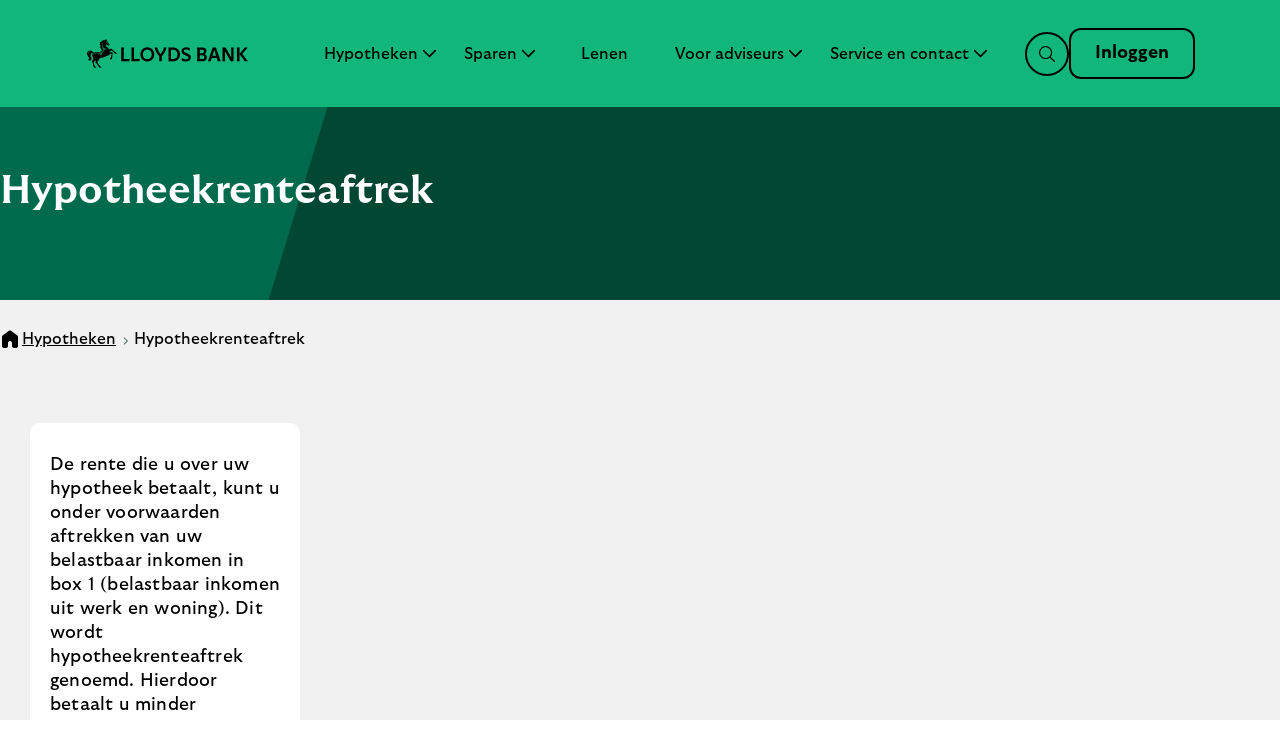

--- FILE ---
content_type: text/html;charset=UTF-8
request_url: https://www.lloydsbank.nl/hypotheken/hypotheekrenteaftrek
body_size: 11675
content:
<!DOCTYPE html>
<html lang="nl">
<head>
<meta charset="utf-8"/>
<title>Hypotheekrenteaftrek | Lloyds Bank</title>
<base href="/">
<meta name="viewport" content="width=device-width, initial-scale=1">
<meta name="description" content="Heeft u een koophuis? Dan kunt u de rente die u over uw hypotheek betaalt onder voorwaarden aftrekken van de belastingen. Lees hoe hypotheekrenteaftrek werkt."/>
<link rel="apple-touch-icon" sizes="180x180" href="/.resources/lloyds-light-module/webresources/apple-touch-icon.png?v=1.1">
<link rel="icon" type="image/png" sizes="32x32" href="/.resources/lloyds-light-module/webresources/favicon-32x32.png?v=1.1">
<link rel="icon" type="image/png" sizes="16x16" href="/.resources/lloyds-light-module/webresources/favicon-16x16.png?v=1.1">
<link rel="mask-icon" href="/.resources/lloyds-light-module/webresources/safari-pinned-tab.svg?v=1.1" color="#db000d">
<link rel="shortcut icon" href="/.resources/lloyds-light-module/webresources/favicon.ico?v=1.1">
<meta name="msapplication-TileColor" content="#db000d?v=1.1">
<meta name="msapplication-config" content="/.resources/lloyds-light-module/webresources/browserconfig.xml?v=1.1">
<meta name="theme-color" content="#ffffff?v=1.1">
<script type="text/javascript">
const _mgnl = {
get contextPath() {
return "";
},
get editMode() {
return false;
},
get authorInstance() {
return false;
},
get siteRoot() {
return "";
},
get rootPath() {
return "/lloyds";
},
get language() {
return "nl";
},
get resourceRoot() {
return "/.resources/lloyds-light-module/webresources";
},
get siteName() {
return "Lloyds Bank";
}
};
</script>
<link rel="stylesheet" type="text/css" href="/.resources/lloyds-light-module/webresources/assets/main-BlKSEdQU.css"/>
<!-- Google Tag Manager -->
<script>(function(w,d,s,l,i){w[l]=w[l]||[];w[l].push({'gtm.start':
new Date().getTime(),event:'gtm.js'});var f=d.getElementsByTagName(s)[0],
j=d.createElement(s),dl=l!='dataLayer'?'&l='+l:'';j.async=true;j.src=
'https://www.googletagmanager.com/gtm.js?id='+i+dl;f.parentNode.insertBefore(j,f);
})(window,document,'script','dataLayer','GTM-MFLTM5');</script>
<!-- End Google Tag Manager -->
<style>
header.header.layout-grid.bg--grey {
z-index: 1;
}
.search-result {
border-top: 1px solid var(--border-color);
border-bottom:none;
padding: 20px 0;
}
.search-results h1 {
margin-bottom:10px;
}
.tile--links svg path {
fill: #ffffff;
color: #ffffff;
}
div.advanced-card--teal a,
div.advanced-card--purple a,
div.advanced-card--charcoal a,
div.advanced-card--coregreen a,
div.advanced-card--darkblue a,
div.advanced-card--racinggreen a
{
color: white;
}
</style>

                              <script>!function(e){var n="https://s.go-mpulse.net/boomerang/";if("True"=="True")e.BOOMR_config=e.BOOMR_config||{},e.BOOMR_config.PageParams=e.BOOMR_config.PageParams||{},e.BOOMR_config.PageParams.pci=!0,n="https://s2.go-mpulse.net/boomerang/";if(window.BOOMR_API_key="LCN9Z-3DHQ9-HTE7X-BXWYX-J9JFH",function(){function e(){if(!r){var e=document.createElement("script");e.id="boomr-scr-as",e.src=window.BOOMR.url,e.async=!0,o.appendChild(e),r=!0}}function t(e){r=!0;var n,t,a,i,d=document,O=window;if(window.BOOMR.snippetMethod=e?"if":"i",t=function(e,n){var t=d.createElement("script");t.id=n||"boomr-if-as",t.src=window.BOOMR.url,BOOMR_lstart=(new Date).getTime(),e=e||d.body,e.appendChild(t)},!window.addEventListener&&window.attachEvent&&navigator.userAgent.match(/MSIE [67]\./))return window.BOOMR.snippetMethod="s",void t(o,"boomr-async");a=document.createElement("IFRAME"),a.src="about:blank",a.title="",a.role="presentation",a.loading="eager",i=(a.frameElement||a).style,i.width=0,i.height=0,i.border=0,i.display="none",o.appendChild(a);try{O=a.contentWindow,d=O.document.open()}catch(_){n=document.domain,a.src="javascript:var d=document.open();d.domain='"+n+"';void 0;",O=a.contentWindow,d=O.document.open()}if(n)d._boomrl=function(){this.domain=n,t()},d.write("<bo"+"dy onload='document._boomrl();'>");else if(O._boomrl=function(){t()},O.addEventListener)O.addEventListener("load",O._boomrl,!1);else if(O.attachEvent)O.attachEvent("onload",O._boomrl);d.close()}function a(e){window.BOOMR_onload=e&&e.timeStamp||(new Date).getTime()}if(!window.BOOMR||!window.BOOMR.version&&!window.BOOMR.snippetExecuted){window.BOOMR=window.BOOMR||{},window.BOOMR.snippetStart=(new Date).getTime(),window.BOOMR.snippetExecuted=!0,window.BOOMR.snippetVersion=14,window.BOOMR.url=n+"LCN9Z-3DHQ9-HTE7X-BXWYX-J9JFH";var i=document.currentScript||document.getElementsByTagName("script")[0],o=i.parentNode,r=!1,d=document.createElement("link");if(d.relList&&"function"==typeof d.relList.supports&&d.relList.supports("preload")&&"as"in d)window.BOOMR.snippetMethod="p",d.href=window.BOOMR.url,d.rel="preload",d.as="script",d.addEventListener("load",e),d.addEventListener("error",function(){t(!0)}),setTimeout(function(){if(!r)t(!0)},3e3),BOOMR_lstart=(new Date).getTime(),o.appendChild(d);else t(!1);if(window.addEventListener)window.addEventListener("load",a,!1);else if(window.attachEvent)window.attachEvent("onload",a)}}(),"".length>0)if(e&&"performance"in e&&e.performance&&"function"==typeof e.performance.setResourceTimingBufferSize)e.performance.setResourceTimingBufferSize();!function(){if(BOOMR=e.BOOMR||{},BOOMR.plugins=BOOMR.plugins||{},!BOOMR.plugins.AK){var n=""=="true"?1:0,t="",a="aoipbeyxeeo5g2imdcgq-f-0cd7b2abd-clientnsv4-s.akamaihd.net",i="false"=="true"?2:1,o={"ak.v":"39","ak.cp":"1819612","ak.ai":parseInt("1210905",10),"ak.ol":"0","ak.cr":8,"ak.ipv":4,"ak.proto":"h2","ak.rid":"2f7b0df9","ak.r":44332,"ak.a2":n,"ak.m":"x","ak.n":"essl","ak.bpcip":"3.144.240.0","ak.cport":41690,"ak.gh":"23.33.28.211","ak.quicv":"","ak.tlsv":"tls1.3","ak.0rtt":"","ak.0rtt.ed":"","ak.csrc":"-","ak.acc":"","ak.t":"1762400397","ak.ak":"hOBiQwZUYzCg5VSAfCLimQ==xOVsoRTvkbr3vI0/eKxBzcW7rE2WxrhOqw0szbHeLa+qJeoGnMb/P2A3szrrhEACgXzEHeYbZCmmqcSGDtXUZeg979qoG7PgppiTphfJO7bBZV6E8juP8Z8XjFlNqNu+hXEhWUa+MGIYTZ8mXK21X+ThA4fLMehM/xoqHJANN6x9yjemZdssrwKxU3HTT/dKBm/eQME+o/XqjvrqCigjoKezW2okSLMdaONOsvjm7ou260Rf4IKn0MJWj0cUDq0FKzzkhosbcLdz/qYgUE2YUAU08sLRHFJVv8gAcWDq8L1tcQtVTzn2gqMtyjya4py95alY7x0wdfHpaQ4CQxmkJaY1sH32tpogp2jdBJ5RGFQlolbzT/Mbrw4SM+jSzXRg1gfqenw8Pxt7XIv5JBRPJhahXPq8ajdXuPFWQ7IY1gc=","ak.pv":"27","ak.dpoabenc":"","ak.tf":i};if(""!==t)o["ak.ruds"]=t;var r={i:!1,av:function(n){var t="http.initiator";if(n&&(!n[t]||"spa_hard"===n[t]))o["ak.feo"]=void 0!==e.aFeoApplied?1:0,BOOMR.addVar(o)},rv:function(){var e=["ak.bpcip","ak.cport","ak.cr","ak.csrc","ak.gh","ak.ipv","ak.m","ak.n","ak.ol","ak.proto","ak.quicv","ak.tlsv","ak.0rtt","ak.0rtt.ed","ak.r","ak.acc","ak.t","ak.tf"];BOOMR.removeVar(e)}};BOOMR.plugins.AK={akVars:o,akDNSPreFetchDomain:a,init:function(){if(!r.i){var e=BOOMR.subscribe;e("before_beacon",r.av,null,null),e("onbeacon",r.rv,null,null),r.i=!0}return this},is_complete:function(){return!0}}}}()}(window);</script></head>
<body class="page-page">
<div id="app">
<section class="navigation">
<div class="navigation__topbar"></div>
<div class="navigation__container">
<div class="navigation__navbar">
<div class="navigation__logo">
<a href="/"
class="logo--desktop"
target="_self"
aria-label="Homepage Lloyds Bank Nederland">
<picture class="">
<source srcset="/dam/jcr:758b6fae-6763-46a9-a2b6-97cc26d6fd55/Lloyds%20Bank.svg" media="(min-width: 1920px)">
<source srcset="/dam/jcr:758b6fae-6763-46a9-a2b6-97cc26d6fd55/Lloyds%20Bank.svg" media="(min-width: 1440px)">
<source srcset="/dam/jcr:758b6fae-6763-46a9-a2b6-97cc26d6fd55/Lloyds%20Bank.svg" media="(min-width: 960px)">
<source srcset="/dam/jcr:758b6fae-6763-46a9-a2b6-97cc26d6fd55/Lloyds%20Bank.svg" media="(max-width: 480px)">
<img src="/dam/jcr:758b6fae-6763-46a9-a2b6-97cc26d6fd55/Lloyds%20Bank.svg"
srcset="/dam/jcr:758b6fae-6763-46a9-a2b6-97cc26d6fd55/Lloyds%20Bank.svg"
alt="Lloyds Bank"
title=""
/>
</picture>
</a>
<a href="/"
class="logo--mobile"
target="_self"
aria-label="Homepage Lloyds Bank Nederland">
<picture class="">
<source srcset="/dam/jcr:78438fed-3cb6-475c-9de0-5923eee896e4/lloyds-bank-logo-mobil-foot.svg" media="(min-width: 1920px)">
<source srcset="/dam/jcr:78438fed-3cb6-475c-9de0-5923eee896e4/lloyds-bank-logo-mobil-foot.svg" media="(min-width: 1440px)">
<source srcset="/dam/jcr:78438fed-3cb6-475c-9de0-5923eee896e4/lloyds-bank-logo-mobil-foot.svg" media="(min-width: 960px)">
<source srcset="/dam/jcr:78438fed-3cb6-475c-9de0-5923eee896e4/lloyds-bank-logo-mobil-foot.svg" media="(max-width: 480px)">
<img src="/dam/jcr:78438fed-3cb6-475c-9de0-5923eee896e4/lloyds-bank-logo-mobil-foot.svg"
srcset="/dam/jcr:78438fed-3cb6-475c-9de0-5923eee896e4/lloyds-bank-logo-mobil-foot.svg"
alt="lloyds-bank-logo-mobil-foot"
title=""
/>
</picture>
</a>
</div>
<nav class="navigation__items" aria-label="Hoofdnavigatie">
<ul>
<li class="navigation__item navigation__item--has-children">
<button class="navigation__button" data-submenu-target="dd3c3e95-e7e1-41a9-bee8-a470ebe6c5e5" aria-expanded="false" data-title="Hypotheken" data-id="dd3c3e95-e7e1-41a9-bee8-a470ebe6c5e5">Hypotheken
<svg width="9" height="14" viewBox="0 0 9 14" class="main-nav-arrow" fill="none" xmlns="http://www.w3.org/2000/svg">
<path d="M1.0849 0.336426C1.30157 0.336426 1.5099 0.419758 1.67656 0.578092L8.10158 7.00309L1.67656 13.4281C1.35156 13.7531 0.826562 13.7531 0.501562 13.4281C0.176563 13.1031 0.176563 12.5781 0.501562 12.2531L5.74325 7.01143L0.501562 1.76976C0.176563 1.44476 0.176563 0.919759 0.501562 0.594758C0.668229 0.428092 0.876579 0.353091 1.09325 0.353091L1.0849 0.336426Z" fill="black"/>
</svg>
</button>
<nav class="sub-navigation" data-submenu-id="dd3c3e95-e7e1-41a9-bee8-a470ebe6c5e5" aria-label="Subnavigatie" inert>
<div class="sub-navigation__topbar">
<button class="sub-navigation__back" data-target="top">
<svg aria-hidden="true" xmlns="http://www.w3.org/2000/svg" width="20" height="20" fill="none" viewBox="0 0 20 20">
<path fill="#000000" d="m8.423 10 3.833 3.833-.59.59L7.245 10l4.423-4.423.59.59z"></path>
</svg>
<span>Terug</span>
</button>
</div>
<div class="sub-navigation__main">
<div class="sub-navigation__links">
<ul class="sub-navigation__items">
<li class="sub-navigation__item">
<a href="/hypotheken">Alles over hypotheken</a>
</li>
<li class="sub-navigation__item">
<button class="sub-navigation__item--clickable sub-navigation__button"
data-submenu-target="ba07d4c2-3434-4bb7-bb7a-09fbc610cca9"
data-parent-title="Hypotheken" data-parent-id="dd3c3e95-e7e1-41a9-bee8-a470ebe6c5e5" data-title="Hypotheek afsluiten" data-id="ba07d4c2-3434-4bb7-bb7a-09fbc610cca9"
>Hypotheek afsluiten
<svg aria-hidden="true" xmlns="http://www.w3.org/2000/svg" width="30" height="30" fill="none" viewBox="0 0 30 30"><path fill="#000000" d="m16.615 15-5.75-5.75.885-.885L18.385 15l-6.635 6.635-.885-.885z"></path></svg>
</button>
</li>
<li class="sub-navigation__item">
<button class="sub-navigation__item--clickable sub-navigation__button"
data-submenu-target="274c15eb-a92a-471c-a24e-ea48bbe624f5"
data-parent-title="Hypotheken" data-parent-id="dd3c3e95-e7e1-41a9-bee8-a470ebe6c5e5" data-title="Hypotheekrente" data-id="274c15eb-a92a-471c-a24e-ea48bbe624f5"
>Hypotheekrente
<svg aria-hidden="true" xmlns="http://www.w3.org/2000/svg" width="30" height="30" fill="none" viewBox="0 0 30 30"><path fill="#000000" d="m16.615 15-5.75-5.75.885-.885L18.385 15l-6.635 6.635-.885-.885z"></path></svg>
</button>
</li>
<li class="sub-navigation__item">
<button class="sub-navigation__item--clickable sub-navigation__button"
data-submenu-target="58e7358f-eaa6-47b9-8424-e57de407835b"
data-parent-title="Hypotheken" data-parent-id="dd3c3e95-e7e1-41a9-bee8-a470ebe6c5e5" data-title="Huis kopen" data-id="58e7358f-eaa6-47b9-8424-e57de407835b"
>Huis kopen
<svg aria-hidden="true" xmlns="http://www.w3.org/2000/svg" width="30" height="30" fill="none" viewBox="0 0 30 30"><path fill="#000000" d="m16.615 15-5.75-5.75.885-.885L18.385 15l-6.635 6.635-.885-.885z"></path></svg>
</button>
</li>
<li class="sub-navigation__item">
<button class="sub-navigation__item--clickable sub-navigation__button"
data-submenu-target="e41c095e-7ffe-451e-8c5c-e08f9982faa6"
data-parent-title="Hypotheken" data-parent-id="dd3c3e95-e7e1-41a9-bee8-a470ebe6c5e5" data-title="Huis verduurzamen" data-id="e41c095e-7ffe-451e-8c5c-e08f9982faa6"
>Huis verduurzamen
<svg aria-hidden="true" xmlns="http://www.w3.org/2000/svg" width="30" height="30" fill="none" viewBox="0 0 30 30"><path fill="#000000" d="m16.615 15-5.75-5.75.885-.885L18.385 15l-6.635 6.635-.885-.885z"></path></svg>
</button>
</li>
<li class="sub-navigation__item">
<a href="/hypotheken/uw-hypotheek-oversluiten">Hypotheek oversluiten</a>
</li>
<li class="sub-navigation__item">
<button class="sub-navigation__item--clickable sub-navigation__button"
data-submenu-target="b0020cae-4cc3-4d7a-9160-83b1a62a5f75"
data-parent-title="Hypotheken" data-parent-id="dd3c3e95-e7e1-41a9-bee8-a470ebe6c5e5" data-title="Hypotheek aanpassen" data-id="b0020cae-4cc3-4d7a-9160-83b1a62a5f75"
>Hypotheek aanpassen
<svg aria-hidden="true" xmlns="http://www.w3.org/2000/svg" width="30" height="30" fill="none" viewBox="0 0 30 30"><path fill="#000000" d="m16.615 15-5.75-5.75.885-.885L18.385 15l-6.635 6.635-.885-.885z"></path></svg>
</button>
</li>
<li class="sub-navigation__item">
<button class="sub-navigation__item--clickable sub-navigation__button"
data-submenu-target="34c12602-bdc9-4858-a68a-08b54ee7dd47"
data-parent-title="Hypotheken" data-parent-id="dd3c3e95-e7e1-41a9-bee8-a470ebe6c5e5" data-title="Rente wijzigen" data-id="34c12602-bdc9-4858-a68a-08b54ee7dd47"
>Rente wijzigen
<svg aria-hidden="true" xmlns="http://www.w3.org/2000/svg" width="30" height="30" fill="none" viewBox="0 0 30 30"><path fill="#000000" d="m16.615 15-5.75-5.75.885-.885L18.385 15l-6.635 6.635-.885-.885z"></path></svg>
</button>
</li>
<li class="sub-navigation__item">
<button class="sub-navigation__item--clickable sub-navigation__button"
data-submenu-target="b9fbc9ed-acff-4636-99e9-ec2da753132c"
data-parent-title="Hypotheken" data-parent-id="dd3c3e95-e7e1-41a9-bee8-a470ebe6c5e5" data-title="Uw situatie verandert" data-id="b9fbc9ed-acff-4636-99e9-ec2da753132c"
>Uw situatie verandert
<svg aria-hidden="true" xmlns="http://www.w3.org/2000/svg" width="30" height="30" fill="none" viewBox="0 0 30 30"><path fill="#000000" d="m16.615 15-5.75-5.75.885-.885L18.385 15l-6.635 6.635-.885-.885z"></path></svg>
</button>
</li>
<li class="sub-navigation__item">
<a href="/verhuurhypotheek">Verhuurhypotheek</a>
</li>
</ul>
</div>
</div>
</nav>
<div class="sub-navigation__categories" data-submenu-columns-id="ba07d4c2-3434-4bb7-bb7a-09fbc610cca9" data-parent-id="dd3c3e95-e7e1-41a9-bee8-a470ebe6c5e5">
<div class="sub-navigation__category sub-navigation__category--active">
<span id="sub-nav-dbac23b5-977f-43a3-b322-7e3303fd08d6" class="sub-navigation__category__title">Hypotheek afsluiten</span>
<ul aria-labelledby="sub-nav-dbac23b5-977f-43a3-b322-7e3303fd08d6">
<li><a href="/hypotheken/zelf-of-via-adviseur">Zelf online of via een adviseur? </a></li>
<li><a href="/hypotheken/zelf-afsluiten">Zelf een hypotheek afsluiten</a></li>
<li><a href="/hypotheken/vind-een-hypotheekadviseur">Vind een adviseur</a></li>
<li><a href="https://hypotheekaanvragen.lloydsbank.nl/widgets/widgetLTI/v1">Hypotheek berekenen</a></li>
<li><a href="/hypotheken/waardebepaling">Taxatie van uw huis</a></li>
<li><a href="/hypotheken/kostenoverzicht">Kosten hypotheek aanvragen</a></li>
<li><a href="/hypotheken/vergelijk-aflosvormen">Aflosvormen</a></li>
</ul>
</div>
</div>
<div class="sub-navigation__categories" data-submenu-columns-id="274c15eb-a92a-471c-a24e-ea48bbe624f5" data-parent-id="dd3c3e95-e7e1-41a9-bee8-a470ebe6c5e5">
<div class="sub-navigation__category sub-navigation__category--active">
<span id="sub-nav-1e253331-711a-45d2-b3c3-de832ebb58ea" class="sub-navigation__category__title">Hypotheekrente</span>
<ul aria-labelledby="sub-nav-1e253331-711a-45d2-b3c3-de832ebb58ea">
<li><a href="/hypotheken/actuele-rentes-hypotheken">Actuele rentes</a></li>
<li><a href="/hypotheken/verschillen-variabele-rente-vaste-rente">Een vaste of variabele rente</a></li>
<li><a href="/hypotheken/opbouw-hypotheekrente">Opbouw van de hypotheekrente</a></li>
<li><a href="/hypotheken/hypotheekrenteaftrek">Hypotheekrenteaftrek</a></li>
</ul>
</div>
</div>
<div class="sub-navigation__categories" data-submenu-columns-id="58e7358f-eaa6-47b9-8424-e57de407835b" data-parent-id="dd3c3e95-e7e1-41a9-bee8-a470ebe6c5e5">
<div class="sub-navigation__category sub-navigation__category--active">
<span id="sub-nav-9fe0fd3a-5c2f-4fd0-8e73-9004bd2a532a" class="sub-navigation__category__title">Huis kopen</span>
<ul aria-labelledby="sub-nav-9fe0fd3a-5c2f-4fd0-8e73-9004bd2a532a">
<li><a href="/hypotheken/eerste-huis-kopen">Eerste huis kopen</a></li>
<li><a href="/hypotheken/ander-huis-kopen">Ander huis kopen</a></li>
</ul>
</div>
</div>
<div class="sub-navigation__categories" data-submenu-columns-id="e41c095e-7ffe-451e-8c5c-e08f9982faa6" data-parent-id="dd3c3e95-e7e1-41a9-bee8-a470ebe6c5e5">
<div class="sub-navigation__category sub-navigation__category--active">
<span id="sub-nav-c6b5b888-57d0-41b4-9ed2-0c1504780f62" class="sub-navigation__category__title">Huis verduurzamen</span>
<ul aria-labelledby="sub-nav-c6b5b888-57d0-41b4-9ed2-0c1504780f62">
<li><a href="/hypotheken/huis-verduurzamen">Verduurzamen: waar begint u?</a></li>
<li><a href="/hypotheken/verduurzamingshypotheek">Verduurzamingshypotheek afsluiten</a></li>
</ul>
</div>
</div>
<div class="sub-navigation__categories" data-submenu-columns-id="b0020cae-4cc3-4d7a-9160-83b1a62a5f75" data-parent-id="dd3c3e95-e7e1-41a9-bee8-a470ebe6c5e5">
<div class="sub-navigation__category sub-navigation__category--active">
<span id="sub-nav-286679de-36f4-46a7-a789-3a4380b73e19" class="sub-navigation__category__title">Hypotheek aanpassen</span>
<ul aria-labelledby="sub-nav-286679de-36f4-46a7-a789-3a4380b73e19">
<li><a href="/hypotheken/aanpassen-hypotheek">Alles over uw hypotheek aanpassen</a></li>
<li><a href="/hypotheken/aflossen">Een deel of uw hele hypotheek aflossen</a></li>
<li><a href="/hypotheken/aflosvorm-wijzigen">Aflosvorm wijzigen</a></li>
<li><a href="/hypotheken/verhogen-hypotheek-lloyds">Hypotheek verhogen</a></li>
<li><a href="/hypotheken/verhuizen">Hypotheek meeverhuizen</a></li>
<li><a href="/hypotheken/bouwdepot">Bouwdepot en duurzaamheidsdepot</a></li>
<li><a href="/hypotheken/rekeningnummer-aanpassen">Rekeningnummer aanpassen</a></li>
<li><a href="/hypotheken/adres-wijzigen">Adres wijzigen</a></li>
<li><a href="/hypotheken/tariefklassen-lloyds">Tariefklasse aanpassen</a></li>
<li><a href="/hypotheken/kostenoverzicht">Kosten hypotheek aanpassen</a></li>
</ul>
</div>
</div>
<div class="sub-navigation__categories" data-submenu-columns-id="34c12602-bdc9-4858-a68a-08b54ee7dd47" data-parent-id="dd3c3e95-e7e1-41a9-bee8-a470ebe6c5e5">
<div class="sub-navigation__category sub-navigation__category--active">
<span id="sub-nav-c3f3f102-f2c0-42af-b088-bdced861f130" class="sub-navigation__category__title">Rente wijzigen</span>
<ul aria-labelledby="sub-nav-c3f3f102-f2c0-42af-b088-bdced861f130">
<li><a href="/hypotheken/rente-wijzigen">Alles over rente wijzigen</a></li>
<li><a href="/hypotheken/einde-rentevastperiode">Aan het einde van de rentevastperiode</a></li>
<li><a href="/hypotheken/rente-wijzigen-tijdens-rentevastperiode">Tijdens de rentevastperiode</a></li>
<li><a href="/hypotheken/variabele-rente-vastzetten">Variabele rente vastzetten</a></li>
<li><a href="/hypotheken/tariefklassen-lloyds">Tariefklasse aanpassen</a></li>
</ul>
</div>
</div>
<div class="sub-navigation__categories" data-submenu-columns-id="b9fbc9ed-acff-4636-99e9-ec2da753132c" data-parent-id="dd3c3e95-e7e1-41a9-bee8-a470ebe6c5e5">
<div class="sub-navigation__category sub-navigation__category--active">
<span id="sub-nav-702aea1a-5db5-441b-ba7c-a00faf715b38" class="sub-navigation__category__title">Uw situatie verandert</span>
<ul aria-labelledby="sub-nav-702aea1a-5db5-441b-ba7c-a00faf715b38">
<li><a href="/hypotheken/uw-situatie-verandert">Meer over veranderingen</a></li>
<li><a href="/hypotheken/betalingsproblemen">Betalingsproblemen</a></li>
<li><a href="/hypotheken/overlijden">Overlijden melden</a></li>
<li><a href="/hypotheken/uit-elkaar-gaan">U gaat uit elkaar</a></li>
</ul>
</div>
</div>
<nav class="sub-navigation" data-submenu-id="dd3c3e95-e7e1-41a9-bee8-a470ebe6c5e5" aria-label="Subnavigatie" inert>
<div class="sub-navigation__topbar">
<button class="sub-navigation__back" data-target="top">
<svg aria-hidden="true" xmlns="http://www.w3.org/2000/svg" width="20" height="20" fill="none" viewBox="0 0 20 20">
<path fill="#000000" d="m8.423 10 3.833 3.833-.59.59L7.245 10l4.423-4.423.59.59z"></path>
</svg>
<span>Terug</span>
</button>
</div>
<div class="sub-navigation__main">
<div class="sub-navigation__links">
<ul class="sub-navigation__items">
<li class="sub-navigation__item">
<a href="/hypotheken">Alles over hypotheken</a>
</li>
<li class="sub-navigation__item">
<button class="sub-navigation__item--clickable sub-navigation__button"
data-submenu-target="ba07d4c2-3434-4bb7-bb7a-09fbc610cca9"
data-parent-title="Hypotheken" data-parent-id="dd3c3e95-e7e1-41a9-bee8-a470ebe6c5e5" data-title="Hypotheek afsluiten" data-id="ba07d4c2-3434-4bb7-bb7a-09fbc610cca9"
>Hypotheek afsluiten
<svg aria-hidden="true" xmlns="http://www.w3.org/2000/svg" width="30" height="30" fill="none" viewBox="0 0 30 30"><path fill="#000000" d="m16.615 15-5.75-5.75.885-.885L18.385 15l-6.635 6.635-.885-.885z"></path></svg>
</button>
</li>
<li class="sub-navigation__item">
<button class="sub-navigation__item--clickable sub-navigation__button"
data-submenu-target="274c15eb-a92a-471c-a24e-ea48bbe624f5"
data-parent-title="Hypotheken" data-parent-id="dd3c3e95-e7e1-41a9-bee8-a470ebe6c5e5" data-title="Hypotheekrente" data-id="274c15eb-a92a-471c-a24e-ea48bbe624f5"
>Hypotheekrente
<svg aria-hidden="true" xmlns="http://www.w3.org/2000/svg" width="30" height="30" fill="none" viewBox="0 0 30 30"><path fill="#000000" d="m16.615 15-5.75-5.75.885-.885L18.385 15l-6.635 6.635-.885-.885z"></path></svg>
</button>
</li>
<li class="sub-navigation__item">
<button class="sub-navigation__item--clickable sub-navigation__button"
data-submenu-target="58e7358f-eaa6-47b9-8424-e57de407835b"
data-parent-title="Hypotheken" data-parent-id="dd3c3e95-e7e1-41a9-bee8-a470ebe6c5e5" data-title="Huis kopen" data-id="58e7358f-eaa6-47b9-8424-e57de407835b"
>Huis kopen
<svg aria-hidden="true" xmlns="http://www.w3.org/2000/svg" width="30" height="30" fill="none" viewBox="0 0 30 30"><path fill="#000000" d="m16.615 15-5.75-5.75.885-.885L18.385 15l-6.635 6.635-.885-.885z"></path></svg>
</button>
</li>
<li class="sub-navigation__item">
<button class="sub-navigation__item--clickable sub-navigation__button"
data-submenu-target="e41c095e-7ffe-451e-8c5c-e08f9982faa6"
data-parent-title="Hypotheken" data-parent-id="dd3c3e95-e7e1-41a9-bee8-a470ebe6c5e5" data-title="Huis verduurzamen" data-id="e41c095e-7ffe-451e-8c5c-e08f9982faa6"
>Huis verduurzamen
<svg aria-hidden="true" xmlns="http://www.w3.org/2000/svg" width="30" height="30" fill="none" viewBox="0 0 30 30"><path fill="#000000" d="m16.615 15-5.75-5.75.885-.885L18.385 15l-6.635 6.635-.885-.885z"></path></svg>
</button>
</li>
<li class="sub-navigation__item">
<a href="/hypotheken/uw-hypotheek-oversluiten">Hypotheek oversluiten</a>
</li>
<li class="sub-navigation__item">
<button class="sub-navigation__item--clickable sub-navigation__button"
data-submenu-target="b0020cae-4cc3-4d7a-9160-83b1a62a5f75"
data-parent-title="Hypotheken" data-parent-id="dd3c3e95-e7e1-41a9-bee8-a470ebe6c5e5" data-title="Hypotheek aanpassen" data-id="b0020cae-4cc3-4d7a-9160-83b1a62a5f75"
>Hypotheek aanpassen
<svg aria-hidden="true" xmlns="http://www.w3.org/2000/svg" width="30" height="30" fill="none" viewBox="0 0 30 30"><path fill="#000000" d="m16.615 15-5.75-5.75.885-.885L18.385 15l-6.635 6.635-.885-.885z"></path></svg>
</button>
</li>
<li class="sub-navigation__item">
<button class="sub-navigation__item--clickable sub-navigation__button"
data-submenu-target="34c12602-bdc9-4858-a68a-08b54ee7dd47"
data-parent-title="Hypotheken" data-parent-id="dd3c3e95-e7e1-41a9-bee8-a470ebe6c5e5" data-title="Rente wijzigen" data-id="34c12602-bdc9-4858-a68a-08b54ee7dd47"
>Rente wijzigen
<svg aria-hidden="true" xmlns="http://www.w3.org/2000/svg" width="30" height="30" fill="none" viewBox="0 0 30 30"><path fill="#000000" d="m16.615 15-5.75-5.75.885-.885L18.385 15l-6.635 6.635-.885-.885z"></path></svg>
</button>
</li>
<li class="sub-navigation__item">
<button class="sub-navigation__item--clickable sub-navigation__button"
data-submenu-target="b9fbc9ed-acff-4636-99e9-ec2da753132c"
data-parent-title="Hypotheken" data-parent-id="dd3c3e95-e7e1-41a9-bee8-a470ebe6c5e5" data-title="Uw situatie verandert" data-id="b9fbc9ed-acff-4636-99e9-ec2da753132c"
>Uw situatie verandert
<svg aria-hidden="true" xmlns="http://www.w3.org/2000/svg" width="30" height="30" fill="none" viewBox="0 0 30 30"><path fill="#000000" d="m16.615 15-5.75-5.75.885-.885L18.385 15l-6.635 6.635-.885-.885z"></path></svg>
</button>
</li>
<li class="sub-navigation__item">
<a href="/verhuurhypotheek">Verhuurhypotheek</a>
</li>
</ul>
</div>
</div>
</nav>
<nav class="sub-navigation" data-submenu-id="dd3c3e95-e7e1-41a9-bee8-a470ebe6c5e5" aria-label="Subnavigatie" inert>
<div class="sub-navigation__topbar">
<button class="sub-navigation__back" data-target="top">
<svg aria-hidden="true" xmlns="http://www.w3.org/2000/svg" width="20" height="20" fill="none" viewBox="0 0 20 20">
<path fill="#000000" d="m8.423 10 3.833 3.833-.59.59L7.245 10l4.423-4.423.59.59z"></path>
</svg>
<span>Terug</span>
</button>
</div>
<div class="sub-navigation__main">
<div class="sub-navigation__links">
<ul class="sub-navigation__items">
<li class="sub-navigation__item">
<a href="/hypotheken">Alles over hypotheken</a>
</li>
<li class="sub-navigation__item">
<button class="sub-navigation__item--clickable sub-navigation__button"
data-submenu-target="ba07d4c2-3434-4bb7-bb7a-09fbc610cca9"
data-parent-title="Hypotheken" data-parent-id="dd3c3e95-e7e1-41a9-bee8-a470ebe6c5e5" data-title="Hypotheek afsluiten" data-id="ba07d4c2-3434-4bb7-bb7a-09fbc610cca9"
>Hypotheek afsluiten
<svg aria-hidden="true" xmlns="http://www.w3.org/2000/svg" width="30" height="30" fill="none" viewBox="0 0 30 30"><path fill="#000000" d="m16.615 15-5.75-5.75.885-.885L18.385 15l-6.635 6.635-.885-.885z"></path></svg>
</button>
</li>
<li class="sub-navigation__item">
<button class="sub-navigation__item--clickable sub-navigation__button"
data-submenu-target="274c15eb-a92a-471c-a24e-ea48bbe624f5"
data-parent-title="Hypotheken" data-parent-id="dd3c3e95-e7e1-41a9-bee8-a470ebe6c5e5" data-title="Hypotheekrente" data-id="274c15eb-a92a-471c-a24e-ea48bbe624f5"
>Hypotheekrente
<svg aria-hidden="true" xmlns="http://www.w3.org/2000/svg" width="30" height="30" fill="none" viewBox="0 0 30 30"><path fill="#000000" d="m16.615 15-5.75-5.75.885-.885L18.385 15l-6.635 6.635-.885-.885z"></path></svg>
</button>
</li>
<li class="sub-navigation__item">
<button class="sub-navigation__item--clickable sub-navigation__button"
data-submenu-target="58e7358f-eaa6-47b9-8424-e57de407835b"
data-parent-title="Hypotheken" data-parent-id="dd3c3e95-e7e1-41a9-bee8-a470ebe6c5e5" data-title="Huis kopen" data-id="58e7358f-eaa6-47b9-8424-e57de407835b"
>Huis kopen
<svg aria-hidden="true" xmlns="http://www.w3.org/2000/svg" width="30" height="30" fill="none" viewBox="0 0 30 30"><path fill="#000000" d="m16.615 15-5.75-5.75.885-.885L18.385 15l-6.635 6.635-.885-.885z"></path></svg>
</button>
</li>
<li class="sub-navigation__item">
<button class="sub-navigation__item--clickable sub-navigation__button"
data-submenu-target="e41c095e-7ffe-451e-8c5c-e08f9982faa6"
data-parent-title="Hypotheken" data-parent-id="dd3c3e95-e7e1-41a9-bee8-a470ebe6c5e5" data-title="Huis verduurzamen" data-id="e41c095e-7ffe-451e-8c5c-e08f9982faa6"
>Huis verduurzamen
<svg aria-hidden="true" xmlns="http://www.w3.org/2000/svg" width="30" height="30" fill="none" viewBox="0 0 30 30"><path fill="#000000" d="m16.615 15-5.75-5.75.885-.885L18.385 15l-6.635 6.635-.885-.885z"></path></svg>
</button>
</li>
<li class="sub-navigation__item">
<a href="/hypotheken/uw-hypotheek-oversluiten">Hypotheek oversluiten</a>
</li>
<li class="sub-navigation__item">
<button class="sub-navigation__item--clickable sub-navigation__button"
data-submenu-target="b0020cae-4cc3-4d7a-9160-83b1a62a5f75"
data-parent-title="Hypotheken" data-parent-id="dd3c3e95-e7e1-41a9-bee8-a470ebe6c5e5" data-title="Hypotheek aanpassen" data-id="b0020cae-4cc3-4d7a-9160-83b1a62a5f75"
>Hypotheek aanpassen
<svg aria-hidden="true" xmlns="http://www.w3.org/2000/svg" width="30" height="30" fill="none" viewBox="0 0 30 30"><path fill="#000000" d="m16.615 15-5.75-5.75.885-.885L18.385 15l-6.635 6.635-.885-.885z"></path></svg>
</button>
</li>
<li class="sub-navigation__item">
<button class="sub-navigation__item--clickable sub-navigation__button"
data-submenu-target="34c12602-bdc9-4858-a68a-08b54ee7dd47"
data-parent-title="Hypotheken" data-parent-id="dd3c3e95-e7e1-41a9-bee8-a470ebe6c5e5" data-title="Rente wijzigen" data-id="34c12602-bdc9-4858-a68a-08b54ee7dd47"
>Rente wijzigen
<svg aria-hidden="true" xmlns="http://www.w3.org/2000/svg" width="30" height="30" fill="none" viewBox="0 0 30 30"><path fill="#000000" d="m16.615 15-5.75-5.75.885-.885L18.385 15l-6.635 6.635-.885-.885z"></path></svg>
</button>
</li>
<li class="sub-navigation__item">
<button class="sub-navigation__item--clickable sub-navigation__button"
data-submenu-target="b9fbc9ed-acff-4636-99e9-ec2da753132c"
data-parent-title="Hypotheken" data-parent-id="dd3c3e95-e7e1-41a9-bee8-a470ebe6c5e5" data-title="Uw situatie verandert" data-id="b9fbc9ed-acff-4636-99e9-ec2da753132c"
>Uw situatie verandert
<svg aria-hidden="true" xmlns="http://www.w3.org/2000/svg" width="30" height="30" fill="none" viewBox="0 0 30 30"><path fill="#000000" d="m16.615 15-5.75-5.75.885-.885L18.385 15l-6.635 6.635-.885-.885z"></path></svg>
</button>
</li>
<li class="sub-navigation__item">
<a href="/verhuurhypotheek">Verhuurhypotheek</a>
</li>
</ul>
</div>
</div>
</nav>
<nav class="sub-navigation" data-submenu-id="dd3c3e95-e7e1-41a9-bee8-a470ebe6c5e5" aria-label="Subnavigatie" inert>
<div class="sub-navigation__topbar">
<button class="sub-navigation__back" data-target="top">
<svg aria-hidden="true" xmlns="http://www.w3.org/2000/svg" width="20" height="20" fill="none" viewBox="0 0 20 20">
<path fill="#000000" d="m8.423 10 3.833 3.833-.59.59L7.245 10l4.423-4.423.59.59z"></path>
</svg>
<span>Terug</span>
</button>
</div>
<div class="sub-navigation__main">
<div class="sub-navigation__links">
<ul class="sub-navigation__items">
<li class="sub-navigation__item">
<a href="/hypotheken">Alles over hypotheken</a>
</li>
<li class="sub-navigation__item">
<button class="sub-navigation__item--clickable sub-navigation__button"
data-submenu-target="ba07d4c2-3434-4bb7-bb7a-09fbc610cca9"
data-parent-title="Hypotheken" data-parent-id="dd3c3e95-e7e1-41a9-bee8-a470ebe6c5e5" data-title="Hypotheek afsluiten" data-id="ba07d4c2-3434-4bb7-bb7a-09fbc610cca9"
>Hypotheek afsluiten
<svg aria-hidden="true" xmlns="http://www.w3.org/2000/svg" width="30" height="30" fill="none" viewBox="0 0 30 30"><path fill="#000000" d="m16.615 15-5.75-5.75.885-.885L18.385 15l-6.635 6.635-.885-.885z"></path></svg>
</button>
</li>
<li class="sub-navigation__item">
<button class="sub-navigation__item--clickable sub-navigation__button"
data-submenu-target="274c15eb-a92a-471c-a24e-ea48bbe624f5"
data-parent-title="Hypotheken" data-parent-id="dd3c3e95-e7e1-41a9-bee8-a470ebe6c5e5" data-title="Hypotheekrente" data-id="274c15eb-a92a-471c-a24e-ea48bbe624f5"
>Hypotheekrente
<svg aria-hidden="true" xmlns="http://www.w3.org/2000/svg" width="30" height="30" fill="none" viewBox="0 0 30 30"><path fill="#000000" d="m16.615 15-5.75-5.75.885-.885L18.385 15l-6.635 6.635-.885-.885z"></path></svg>
</button>
</li>
<li class="sub-navigation__item">
<button class="sub-navigation__item--clickable sub-navigation__button"
data-submenu-target="58e7358f-eaa6-47b9-8424-e57de407835b"
data-parent-title="Hypotheken" data-parent-id="dd3c3e95-e7e1-41a9-bee8-a470ebe6c5e5" data-title="Huis kopen" data-id="58e7358f-eaa6-47b9-8424-e57de407835b"
>Huis kopen
<svg aria-hidden="true" xmlns="http://www.w3.org/2000/svg" width="30" height="30" fill="none" viewBox="0 0 30 30"><path fill="#000000" d="m16.615 15-5.75-5.75.885-.885L18.385 15l-6.635 6.635-.885-.885z"></path></svg>
</button>
</li>
<li class="sub-navigation__item">
<button class="sub-navigation__item--clickable sub-navigation__button"
data-submenu-target="e41c095e-7ffe-451e-8c5c-e08f9982faa6"
data-parent-title="Hypotheken" data-parent-id="dd3c3e95-e7e1-41a9-bee8-a470ebe6c5e5" data-title="Huis verduurzamen" data-id="e41c095e-7ffe-451e-8c5c-e08f9982faa6"
>Huis verduurzamen
<svg aria-hidden="true" xmlns="http://www.w3.org/2000/svg" width="30" height="30" fill="none" viewBox="0 0 30 30"><path fill="#000000" d="m16.615 15-5.75-5.75.885-.885L18.385 15l-6.635 6.635-.885-.885z"></path></svg>
</button>
</li>
<li class="sub-navigation__item">
<a href="/hypotheken/uw-hypotheek-oversluiten">Hypotheek oversluiten</a>
</li>
<li class="sub-navigation__item">
<button class="sub-navigation__item--clickable sub-navigation__button"
data-submenu-target="b0020cae-4cc3-4d7a-9160-83b1a62a5f75"
data-parent-title="Hypotheken" data-parent-id="dd3c3e95-e7e1-41a9-bee8-a470ebe6c5e5" data-title="Hypotheek aanpassen" data-id="b0020cae-4cc3-4d7a-9160-83b1a62a5f75"
>Hypotheek aanpassen
<svg aria-hidden="true" xmlns="http://www.w3.org/2000/svg" width="30" height="30" fill="none" viewBox="0 0 30 30"><path fill="#000000" d="m16.615 15-5.75-5.75.885-.885L18.385 15l-6.635 6.635-.885-.885z"></path></svg>
</button>
</li>
<li class="sub-navigation__item">
<button class="sub-navigation__item--clickable sub-navigation__button"
data-submenu-target="34c12602-bdc9-4858-a68a-08b54ee7dd47"
data-parent-title="Hypotheken" data-parent-id="dd3c3e95-e7e1-41a9-bee8-a470ebe6c5e5" data-title="Rente wijzigen" data-id="34c12602-bdc9-4858-a68a-08b54ee7dd47"
>Rente wijzigen
<svg aria-hidden="true" xmlns="http://www.w3.org/2000/svg" width="30" height="30" fill="none" viewBox="0 0 30 30"><path fill="#000000" d="m16.615 15-5.75-5.75.885-.885L18.385 15l-6.635 6.635-.885-.885z"></path></svg>
</button>
</li>
<li class="sub-navigation__item">
<button class="sub-navigation__item--clickable sub-navigation__button"
data-submenu-target="b9fbc9ed-acff-4636-99e9-ec2da753132c"
data-parent-title="Hypotheken" data-parent-id="dd3c3e95-e7e1-41a9-bee8-a470ebe6c5e5" data-title="Uw situatie verandert" data-id="b9fbc9ed-acff-4636-99e9-ec2da753132c"
>Uw situatie verandert
<svg aria-hidden="true" xmlns="http://www.w3.org/2000/svg" width="30" height="30" fill="none" viewBox="0 0 30 30"><path fill="#000000" d="m16.615 15-5.75-5.75.885-.885L18.385 15l-6.635 6.635-.885-.885z"></path></svg>
</button>
</li>
<li class="sub-navigation__item">
<a href="/verhuurhypotheek">Verhuurhypotheek</a>
</li>
</ul>
</div>
</div>
</nav>
<nav class="sub-navigation" data-submenu-id="dd3c3e95-e7e1-41a9-bee8-a470ebe6c5e5" aria-label="Subnavigatie" inert>
<div class="sub-navigation__topbar">
<button class="sub-navigation__back" data-target="top">
<svg aria-hidden="true" xmlns="http://www.w3.org/2000/svg" width="20" height="20" fill="none" viewBox="0 0 20 20">
<path fill="#000000" d="m8.423 10 3.833 3.833-.59.59L7.245 10l4.423-4.423.59.59z"></path>
</svg>
<span>Terug</span>
</button>
</div>
<div class="sub-navigation__main">
<div class="sub-navigation__links">
<ul class="sub-navigation__items">
<li class="sub-navigation__item">
<a href="/hypotheken">Alles over hypotheken</a>
</li>
<li class="sub-navigation__item">
<button class="sub-navigation__item--clickable sub-navigation__button"
data-submenu-target="ba07d4c2-3434-4bb7-bb7a-09fbc610cca9"
data-parent-title="Hypotheken" data-parent-id="dd3c3e95-e7e1-41a9-bee8-a470ebe6c5e5" data-title="Hypotheek afsluiten" data-id="ba07d4c2-3434-4bb7-bb7a-09fbc610cca9"
>Hypotheek afsluiten
<svg aria-hidden="true" xmlns="http://www.w3.org/2000/svg" width="30" height="30" fill="none" viewBox="0 0 30 30"><path fill="#000000" d="m16.615 15-5.75-5.75.885-.885L18.385 15l-6.635 6.635-.885-.885z"></path></svg>
</button>
</li>
<li class="sub-navigation__item">
<button class="sub-navigation__item--clickable sub-navigation__button"
data-submenu-target="274c15eb-a92a-471c-a24e-ea48bbe624f5"
data-parent-title="Hypotheken" data-parent-id="dd3c3e95-e7e1-41a9-bee8-a470ebe6c5e5" data-title="Hypotheekrente" data-id="274c15eb-a92a-471c-a24e-ea48bbe624f5"
>Hypotheekrente
<svg aria-hidden="true" xmlns="http://www.w3.org/2000/svg" width="30" height="30" fill="none" viewBox="0 0 30 30"><path fill="#000000" d="m16.615 15-5.75-5.75.885-.885L18.385 15l-6.635 6.635-.885-.885z"></path></svg>
</button>
</li>
<li class="sub-navigation__item">
<button class="sub-navigation__item--clickable sub-navigation__button"
data-submenu-target="58e7358f-eaa6-47b9-8424-e57de407835b"
data-parent-title="Hypotheken" data-parent-id="dd3c3e95-e7e1-41a9-bee8-a470ebe6c5e5" data-title="Huis kopen" data-id="58e7358f-eaa6-47b9-8424-e57de407835b"
>Huis kopen
<svg aria-hidden="true" xmlns="http://www.w3.org/2000/svg" width="30" height="30" fill="none" viewBox="0 0 30 30"><path fill="#000000" d="m16.615 15-5.75-5.75.885-.885L18.385 15l-6.635 6.635-.885-.885z"></path></svg>
</button>
</li>
<li class="sub-navigation__item">
<button class="sub-navigation__item--clickable sub-navigation__button"
data-submenu-target="e41c095e-7ffe-451e-8c5c-e08f9982faa6"
data-parent-title="Hypotheken" data-parent-id="dd3c3e95-e7e1-41a9-bee8-a470ebe6c5e5" data-title="Huis verduurzamen" data-id="e41c095e-7ffe-451e-8c5c-e08f9982faa6"
>Huis verduurzamen
<svg aria-hidden="true" xmlns="http://www.w3.org/2000/svg" width="30" height="30" fill="none" viewBox="0 0 30 30"><path fill="#000000" d="m16.615 15-5.75-5.75.885-.885L18.385 15l-6.635 6.635-.885-.885z"></path></svg>
</button>
</li>
<li class="sub-navigation__item">
<a href="/hypotheken/uw-hypotheek-oversluiten">Hypotheek oversluiten</a>
</li>
<li class="sub-navigation__item">
<button class="sub-navigation__item--clickable sub-navigation__button"
data-submenu-target="b0020cae-4cc3-4d7a-9160-83b1a62a5f75"
data-parent-title="Hypotheken" data-parent-id="dd3c3e95-e7e1-41a9-bee8-a470ebe6c5e5" data-title="Hypotheek aanpassen" data-id="b0020cae-4cc3-4d7a-9160-83b1a62a5f75"
>Hypotheek aanpassen
<svg aria-hidden="true" xmlns="http://www.w3.org/2000/svg" width="30" height="30" fill="none" viewBox="0 0 30 30"><path fill="#000000" d="m16.615 15-5.75-5.75.885-.885L18.385 15l-6.635 6.635-.885-.885z"></path></svg>
</button>
</li>
<li class="sub-navigation__item">
<button class="sub-navigation__item--clickable sub-navigation__button"
data-submenu-target="34c12602-bdc9-4858-a68a-08b54ee7dd47"
data-parent-title="Hypotheken" data-parent-id="dd3c3e95-e7e1-41a9-bee8-a470ebe6c5e5" data-title="Rente wijzigen" data-id="34c12602-bdc9-4858-a68a-08b54ee7dd47"
>Rente wijzigen
<svg aria-hidden="true" xmlns="http://www.w3.org/2000/svg" width="30" height="30" fill="none" viewBox="0 0 30 30"><path fill="#000000" d="m16.615 15-5.75-5.75.885-.885L18.385 15l-6.635 6.635-.885-.885z"></path></svg>
</button>
</li>
<li class="sub-navigation__item">
<button class="sub-navigation__item--clickable sub-navigation__button"
data-submenu-target="b9fbc9ed-acff-4636-99e9-ec2da753132c"
data-parent-title="Hypotheken" data-parent-id="dd3c3e95-e7e1-41a9-bee8-a470ebe6c5e5" data-title="Uw situatie verandert" data-id="b9fbc9ed-acff-4636-99e9-ec2da753132c"
>Uw situatie verandert
<svg aria-hidden="true" xmlns="http://www.w3.org/2000/svg" width="30" height="30" fill="none" viewBox="0 0 30 30"><path fill="#000000" d="m16.615 15-5.75-5.75.885-.885L18.385 15l-6.635 6.635-.885-.885z"></path></svg>
</button>
</li>
<li class="sub-navigation__item">
<a href="/verhuurhypotheek">Verhuurhypotheek</a>
</li>
</ul>
</div>
</div>
</nav>
<nav class="sub-navigation" data-submenu-id="dd3c3e95-e7e1-41a9-bee8-a470ebe6c5e5" aria-label="Subnavigatie" inert>
<div class="sub-navigation__topbar">
<button class="sub-navigation__back" data-target="top">
<svg aria-hidden="true" xmlns="http://www.w3.org/2000/svg" width="20" height="20" fill="none" viewBox="0 0 20 20">
<path fill="#000000" d="m8.423 10 3.833 3.833-.59.59L7.245 10l4.423-4.423.59.59z"></path>
</svg>
<span>Terug</span>
</button>
</div>
<div class="sub-navigation__main">
<div class="sub-navigation__links">
<ul class="sub-navigation__items">
<li class="sub-navigation__item">
<a href="/hypotheken">Alles over hypotheken</a>
</li>
<li class="sub-navigation__item">
<button class="sub-navigation__item--clickable sub-navigation__button"
data-submenu-target="ba07d4c2-3434-4bb7-bb7a-09fbc610cca9"
data-parent-title="Hypotheken" data-parent-id="dd3c3e95-e7e1-41a9-bee8-a470ebe6c5e5" data-title="Hypotheek afsluiten" data-id="ba07d4c2-3434-4bb7-bb7a-09fbc610cca9"
>Hypotheek afsluiten
<svg aria-hidden="true" xmlns="http://www.w3.org/2000/svg" width="30" height="30" fill="none" viewBox="0 0 30 30"><path fill="#000000" d="m16.615 15-5.75-5.75.885-.885L18.385 15l-6.635 6.635-.885-.885z"></path></svg>
</button>
</li>
<li class="sub-navigation__item">
<button class="sub-navigation__item--clickable sub-navigation__button"
data-submenu-target="274c15eb-a92a-471c-a24e-ea48bbe624f5"
data-parent-title="Hypotheken" data-parent-id="dd3c3e95-e7e1-41a9-bee8-a470ebe6c5e5" data-title="Hypotheekrente" data-id="274c15eb-a92a-471c-a24e-ea48bbe624f5"
>Hypotheekrente
<svg aria-hidden="true" xmlns="http://www.w3.org/2000/svg" width="30" height="30" fill="none" viewBox="0 0 30 30"><path fill="#000000" d="m16.615 15-5.75-5.75.885-.885L18.385 15l-6.635 6.635-.885-.885z"></path></svg>
</button>
</li>
<li class="sub-navigation__item">
<button class="sub-navigation__item--clickable sub-navigation__button"
data-submenu-target="58e7358f-eaa6-47b9-8424-e57de407835b"
data-parent-title="Hypotheken" data-parent-id="dd3c3e95-e7e1-41a9-bee8-a470ebe6c5e5" data-title="Huis kopen" data-id="58e7358f-eaa6-47b9-8424-e57de407835b"
>Huis kopen
<svg aria-hidden="true" xmlns="http://www.w3.org/2000/svg" width="30" height="30" fill="none" viewBox="0 0 30 30"><path fill="#000000" d="m16.615 15-5.75-5.75.885-.885L18.385 15l-6.635 6.635-.885-.885z"></path></svg>
</button>
</li>
<li class="sub-navigation__item">
<button class="sub-navigation__item--clickable sub-navigation__button"
data-submenu-target="e41c095e-7ffe-451e-8c5c-e08f9982faa6"
data-parent-title="Hypotheken" data-parent-id="dd3c3e95-e7e1-41a9-bee8-a470ebe6c5e5" data-title="Huis verduurzamen" data-id="e41c095e-7ffe-451e-8c5c-e08f9982faa6"
>Huis verduurzamen
<svg aria-hidden="true" xmlns="http://www.w3.org/2000/svg" width="30" height="30" fill="none" viewBox="0 0 30 30"><path fill="#000000" d="m16.615 15-5.75-5.75.885-.885L18.385 15l-6.635 6.635-.885-.885z"></path></svg>
</button>
</li>
<li class="sub-navigation__item">
<a href="/hypotheken/uw-hypotheek-oversluiten">Hypotheek oversluiten</a>
</li>
<li class="sub-navigation__item">
<button class="sub-navigation__item--clickable sub-navigation__button"
data-submenu-target="b0020cae-4cc3-4d7a-9160-83b1a62a5f75"
data-parent-title="Hypotheken" data-parent-id="dd3c3e95-e7e1-41a9-bee8-a470ebe6c5e5" data-title="Hypotheek aanpassen" data-id="b0020cae-4cc3-4d7a-9160-83b1a62a5f75"
>Hypotheek aanpassen
<svg aria-hidden="true" xmlns="http://www.w3.org/2000/svg" width="30" height="30" fill="none" viewBox="0 0 30 30"><path fill="#000000" d="m16.615 15-5.75-5.75.885-.885L18.385 15l-6.635 6.635-.885-.885z"></path></svg>
</button>
</li>
<li class="sub-navigation__item">
<button class="sub-navigation__item--clickable sub-navigation__button"
data-submenu-target="34c12602-bdc9-4858-a68a-08b54ee7dd47"
data-parent-title="Hypotheken" data-parent-id="dd3c3e95-e7e1-41a9-bee8-a470ebe6c5e5" data-title="Rente wijzigen" data-id="34c12602-bdc9-4858-a68a-08b54ee7dd47"
>Rente wijzigen
<svg aria-hidden="true" xmlns="http://www.w3.org/2000/svg" width="30" height="30" fill="none" viewBox="0 0 30 30"><path fill="#000000" d="m16.615 15-5.75-5.75.885-.885L18.385 15l-6.635 6.635-.885-.885z"></path></svg>
</button>
</li>
<li class="sub-navigation__item">
<button class="sub-navigation__item--clickable sub-navigation__button"
data-submenu-target="b9fbc9ed-acff-4636-99e9-ec2da753132c"
data-parent-title="Hypotheken" data-parent-id="dd3c3e95-e7e1-41a9-bee8-a470ebe6c5e5" data-title="Uw situatie verandert" data-id="b9fbc9ed-acff-4636-99e9-ec2da753132c"
>Uw situatie verandert
<svg aria-hidden="true" xmlns="http://www.w3.org/2000/svg" width="30" height="30" fill="none" viewBox="0 0 30 30"><path fill="#000000" d="m16.615 15-5.75-5.75.885-.885L18.385 15l-6.635 6.635-.885-.885z"></path></svg>
</button>
</li>
<li class="sub-navigation__item">
<a href="/verhuurhypotheek">Verhuurhypotheek</a>
</li>
</ul>
</div>
</div>
</nav>
<nav class="sub-navigation" data-submenu-id="dd3c3e95-e7e1-41a9-bee8-a470ebe6c5e5" aria-label="Subnavigatie" inert>
<div class="sub-navigation__topbar">
<button class="sub-navigation__back" data-target="top">
<svg aria-hidden="true" xmlns="http://www.w3.org/2000/svg" width="20" height="20" fill="none" viewBox="0 0 20 20">
<path fill="#000000" d="m8.423 10 3.833 3.833-.59.59L7.245 10l4.423-4.423.59.59z"></path>
</svg>
<span>Terug</span>
</button>
</div>
<div class="sub-navigation__main">
<div class="sub-navigation__links">
<ul class="sub-navigation__items">
<li class="sub-navigation__item">
<a href="/hypotheken">Alles over hypotheken</a>
</li>
<li class="sub-navigation__item">
<button class="sub-navigation__item--clickable sub-navigation__button"
data-submenu-target="ba07d4c2-3434-4bb7-bb7a-09fbc610cca9"
data-parent-title="Hypotheken" data-parent-id="dd3c3e95-e7e1-41a9-bee8-a470ebe6c5e5" data-title="Hypotheek afsluiten" data-id="ba07d4c2-3434-4bb7-bb7a-09fbc610cca9"
>Hypotheek afsluiten
<svg aria-hidden="true" xmlns="http://www.w3.org/2000/svg" width="30" height="30" fill="none" viewBox="0 0 30 30"><path fill="#000000" d="m16.615 15-5.75-5.75.885-.885L18.385 15l-6.635 6.635-.885-.885z"></path></svg>
</button>
</li>
<li class="sub-navigation__item">
<button class="sub-navigation__item--clickable sub-navigation__button"
data-submenu-target="274c15eb-a92a-471c-a24e-ea48bbe624f5"
data-parent-title="Hypotheken" data-parent-id="dd3c3e95-e7e1-41a9-bee8-a470ebe6c5e5" data-title="Hypotheekrente" data-id="274c15eb-a92a-471c-a24e-ea48bbe624f5"
>Hypotheekrente
<svg aria-hidden="true" xmlns="http://www.w3.org/2000/svg" width="30" height="30" fill="none" viewBox="0 0 30 30"><path fill="#000000" d="m16.615 15-5.75-5.75.885-.885L18.385 15l-6.635 6.635-.885-.885z"></path></svg>
</button>
</li>
<li class="sub-navigation__item">
<button class="sub-navigation__item--clickable sub-navigation__button"
data-submenu-target="58e7358f-eaa6-47b9-8424-e57de407835b"
data-parent-title="Hypotheken" data-parent-id="dd3c3e95-e7e1-41a9-bee8-a470ebe6c5e5" data-title="Huis kopen" data-id="58e7358f-eaa6-47b9-8424-e57de407835b"
>Huis kopen
<svg aria-hidden="true" xmlns="http://www.w3.org/2000/svg" width="30" height="30" fill="none" viewBox="0 0 30 30"><path fill="#000000" d="m16.615 15-5.75-5.75.885-.885L18.385 15l-6.635 6.635-.885-.885z"></path></svg>
</button>
</li>
<li class="sub-navigation__item">
<button class="sub-navigation__item--clickable sub-navigation__button"
data-submenu-target="e41c095e-7ffe-451e-8c5c-e08f9982faa6"
data-parent-title="Hypotheken" data-parent-id="dd3c3e95-e7e1-41a9-bee8-a470ebe6c5e5" data-title="Huis verduurzamen" data-id="e41c095e-7ffe-451e-8c5c-e08f9982faa6"
>Huis verduurzamen
<svg aria-hidden="true" xmlns="http://www.w3.org/2000/svg" width="30" height="30" fill="none" viewBox="0 0 30 30"><path fill="#000000" d="m16.615 15-5.75-5.75.885-.885L18.385 15l-6.635 6.635-.885-.885z"></path></svg>
</button>
</li>
<li class="sub-navigation__item">
<a href="/hypotheken/uw-hypotheek-oversluiten">Hypotheek oversluiten</a>
</li>
<li class="sub-navigation__item">
<button class="sub-navigation__item--clickable sub-navigation__button"
data-submenu-target="b0020cae-4cc3-4d7a-9160-83b1a62a5f75"
data-parent-title="Hypotheken" data-parent-id="dd3c3e95-e7e1-41a9-bee8-a470ebe6c5e5" data-title="Hypotheek aanpassen" data-id="b0020cae-4cc3-4d7a-9160-83b1a62a5f75"
>Hypotheek aanpassen
<svg aria-hidden="true" xmlns="http://www.w3.org/2000/svg" width="30" height="30" fill="none" viewBox="0 0 30 30"><path fill="#000000" d="m16.615 15-5.75-5.75.885-.885L18.385 15l-6.635 6.635-.885-.885z"></path></svg>
</button>
</li>
<li class="sub-navigation__item">
<button class="sub-navigation__item--clickable sub-navigation__button"
data-submenu-target="34c12602-bdc9-4858-a68a-08b54ee7dd47"
data-parent-title="Hypotheken" data-parent-id="dd3c3e95-e7e1-41a9-bee8-a470ebe6c5e5" data-title="Rente wijzigen" data-id="34c12602-bdc9-4858-a68a-08b54ee7dd47"
>Rente wijzigen
<svg aria-hidden="true" xmlns="http://www.w3.org/2000/svg" width="30" height="30" fill="none" viewBox="0 0 30 30"><path fill="#000000" d="m16.615 15-5.75-5.75.885-.885L18.385 15l-6.635 6.635-.885-.885z"></path></svg>
</button>
</li>
<li class="sub-navigation__item">
<button class="sub-navigation__item--clickable sub-navigation__button"
data-submenu-target="b9fbc9ed-acff-4636-99e9-ec2da753132c"
data-parent-title="Hypotheken" data-parent-id="dd3c3e95-e7e1-41a9-bee8-a470ebe6c5e5" data-title="Uw situatie verandert" data-id="b9fbc9ed-acff-4636-99e9-ec2da753132c"
>Uw situatie verandert
<svg aria-hidden="true" xmlns="http://www.w3.org/2000/svg" width="30" height="30" fill="none" viewBox="0 0 30 30"><path fill="#000000" d="m16.615 15-5.75-5.75.885-.885L18.385 15l-6.635 6.635-.885-.885z"></path></svg>
</button>
</li>
<li class="sub-navigation__item">
<a href="/verhuurhypotheek">Verhuurhypotheek</a>
</li>
</ul>
</div>
</div>
</nav>
<nav class="sub-navigation" data-submenu-id="dd3c3e95-e7e1-41a9-bee8-a470ebe6c5e5" aria-label="Subnavigatie" inert>
<div class="sub-navigation__topbar">
<button class="sub-navigation__back" data-target="top">
<svg aria-hidden="true" xmlns="http://www.w3.org/2000/svg" width="20" height="20" fill="none" viewBox="0 0 20 20">
<path fill="#000000" d="m8.423 10 3.833 3.833-.59.59L7.245 10l4.423-4.423.59.59z"></path>
</svg>
<span>Terug</span>
</button>
</div>
<div class="sub-navigation__main">
<div class="sub-navigation__links">
<ul class="sub-navigation__items">
<li class="sub-navigation__item">
<a href="/hypotheken">Alles over hypotheken</a>
</li>
<li class="sub-navigation__item">
<button class="sub-navigation__item--clickable sub-navigation__button"
data-submenu-target="ba07d4c2-3434-4bb7-bb7a-09fbc610cca9"
data-parent-title="Hypotheken" data-parent-id="dd3c3e95-e7e1-41a9-bee8-a470ebe6c5e5" data-title="Hypotheek afsluiten" data-id="ba07d4c2-3434-4bb7-bb7a-09fbc610cca9"
>Hypotheek afsluiten
<svg aria-hidden="true" xmlns="http://www.w3.org/2000/svg" width="30" height="30" fill="none" viewBox="0 0 30 30"><path fill="#000000" d="m16.615 15-5.75-5.75.885-.885L18.385 15l-6.635 6.635-.885-.885z"></path></svg>
</button>
</li>
<li class="sub-navigation__item">
<button class="sub-navigation__item--clickable sub-navigation__button"
data-submenu-target="274c15eb-a92a-471c-a24e-ea48bbe624f5"
data-parent-title="Hypotheken" data-parent-id="dd3c3e95-e7e1-41a9-bee8-a470ebe6c5e5" data-title="Hypotheekrente" data-id="274c15eb-a92a-471c-a24e-ea48bbe624f5"
>Hypotheekrente
<svg aria-hidden="true" xmlns="http://www.w3.org/2000/svg" width="30" height="30" fill="none" viewBox="0 0 30 30"><path fill="#000000" d="m16.615 15-5.75-5.75.885-.885L18.385 15l-6.635 6.635-.885-.885z"></path></svg>
</button>
</li>
<li class="sub-navigation__item">
<button class="sub-navigation__item--clickable sub-navigation__button"
data-submenu-target="58e7358f-eaa6-47b9-8424-e57de407835b"
data-parent-title="Hypotheken" data-parent-id="dd3c3e95-e7e1-41a9-bee8-a470ebe6c5e5" data-title="Huis kopen" data-id="58e7358f-eaa6-47b9-8424-e57de407835b"
>Huis kopen
<svg aria-hidden="true" xmlns="http://www.w3.org/2000/svg" width="30" height="30" fill="none" viewBox="0 0 30 30"><path fill="#000000" d="m16.615 15-5.75-5.75.885-.885L18.385 15l-6.635 6.635-.885-.885z"></path></svg>
</button>
</li>
<li class="sub-navigation__item">
<button class="sub-navigation__item--clickable sub-navigation__button"
data-submenu-target="e41c095e-7ffe-451e-8c5c-e08f9982faa6"
data-parent-title="Hypotheken" data-parent-id="dd3c3e95-e7e1-41a9-bee8-a470ebe6c5e5" data-title="Huis verduurzamen" data-id="e41c095e-7ffe-451e-8c5c-e08f9982faa6"
>Huis verduurzamen
<svg aria-hidden="true" xmlns="http://www.w3.org/2000/svg" width="30" height="30" fill="none" viewBox="0 0 30 30"><path fill="#000000" d="m16.615 15-5.75-5.75.885-.885L18.385 15l-6.635 6.635-.885-.885z"></path></svg>
</button>
</li>
<li class="sub-navigation__item">
<a href="/hypotheken/uw-hypotheek-oversluiten">Hypotheek oversluiten</a>
</li>
<li class="sub-navigation__item">
<button class="sub-navigation__item--clickable sub-navigation__button"
data-submenu-target="b0020cae-4cc3-4d7a-9160-83b1a62a5f75"
data-parent-title="Hypotheken" data-parent-id="dd3c3e95-e7e1-41a9-bee8-a470ebe6c5e5" data-title="Hypotheek aanpassen" data-id="b0020cae-4cc3-4d7a-9160-83b1a62a5f75"
>Hypotheek aanpassen
<svg aria-hidden="true" xmlns="http://www.w3.org/2000/svg" width="30" height="30" fill="none" viewBox="0 0 30 30"><path fill="#000000" d="m16.615 15-5.75-5.75.885-.885L18.385 15l-6.635 6.635-.885-.885z"></path></svg>
</button>
</li>
<li class="sub-navigation__item">
<button class="sub-navigation__item--clickable sub-navigation__button"
data-submenu-target="34c12602-bdc9-4858-a68a-08b54ee7dd47"
data-parent-title="Hypotheken" data-parent-id="dd3c3e95-e7e1-41a9-bee8-a470ebe6c5e5" data-title="Rente wijzigen" data-id="34c12602-bdc9-4858-a68a-08b54ee7dd47"
>Rente wijzigen
<svg aria-hidden="true" xmlns="http://www.w3.org/2000/svg" width="30" height="30" fill="none" viewBox="0 0 30 30"><path fill="#000000" d="m16.615 15-5.75-5.75.885-.885L18.385 15l-6.635 6.635-.885-.885z"></path></svg>
</button>
</li>
<li class="sub-navigation__item">
<button class="sub-navigation__item--clickable sub-navigation__button"
data-submenu-target="b9fbc9ed-acff-4636-99e9-ec2da753132c"
data-parent-title="Hypotheken" data-parent-id="dd3c3e95-e7e1-41a9-bee8-a470ebe6c5e5" data-title="Uw situatie verandert" data-id="b9fbc9ed-acff-4636-99e9-ec2da753132c"
>Uw situatie verandert
<svg aria-hidden="true" xmlns="http://www.w3.org/2000/svg" width="30" height="30" fill="none" viewBox="0 0 30 30"><path fill="#000000" d="m16.615 15-5.75-5.75.885-.885L18.385 15l-6.635 6.635-.885-.885z"></path></svg>
</button>
</li>
<li class="sub-navigation__item">
<a href="/verhuurhypotheek">Verhuurhypotheek</a>
</li>
</ul>
</div>
</div>
</nav>
<nav class="sub-navigation" data-submenu-id="dd3c3e95-e7e1-41a9-bee8-a470ebe6c5e5" aria-label="Subnavigatie" inert>
<div class="sub-navigation__topbar">
<button class="sub-navigation__back" data-target="top">
<svg aria-hidden="true" xmlns="http://www.w3.org/2000/svg" width="20" height="20" fill="none" viewBox="0 0 20 20">
<path fill="#000000" d="m8.423 10 3.833 3.833-.59.59L7.245 10l4.423-4.423.59.59z"></path>
</svg>
<span>Terug</span>
</button>
</div>
<div class="sub-navigation__main">
<div class="sub-navigation__links">
<ul class="sub-navigation__items">
<li class="sub-navigation__item">
<a href="/hypotheken">Alles over hypotheken</a>
</li>
<li class="sub-navigation__item">
<button class="sub-navigation__item--clickable sub-navigation__button"
data-submenu-target="ba07d4c2-3434-4bb7-bb7a-09fbc610cca9"
data-parent-title="Hypotheken" data-parent-id="dd3c3e95-e7e1-41a9-bee8-a470ebe6c5e5" data-title="Hypotheek afsluiten" data-id="ba07d4c2-3434-4bb7-bb7a-09fbc610cca9"
>Hypotheek afsluiten
<svg aria-hidden="true" xmlns="http://www.w3.org/2000/svg" width="30" height="30" fill="none" viewBox="0 0 30 30"><path fill="#000000" d="m16.615 15-5.75-5.75.885-.885L18.385 15l-6.635 6.635-.885-.885z"></path></svg>
</button>
</li>
<li class="sub-navigation__item">
<button class="sub-navigation__item--clickable sub-navigation__button"
data-submenu-target="274c15eb-a92a-471c-a24e-ea48bbe624f5"
data-parent-title="Hypotheken" data-parent-id="dd3c3e95-e7e1-41a9-bee8-a470ebe6c5e5" data-title="Hypotheekrente" data-id="274c15eb-a92a-471c-a24e-ea48bbe624f5"
>Hypotheekrente
<svg aria-hidden="true" xmlns="http://www.w3.org/2000/svg" width="30" height="30" fill="none" viewBox="0 0 30 30"><path fill="#000000" d="m16.615 15-5.75-5.75.885-.885L18.385 15l-6.635 6.635-.885-.885z"></path></svg>
</button>
</li>
<li class="sub-navigation__item">
<button class="sub-navigation__item--clickable sub-navigation__button"
data-submenu-target="58e7358f-eaa6-47b9-8424-e57de407835b"
data-parent-title="Hypotheken" data-parent-id="dd3c3e95-e7e1-41a9-bee8-a470ebe6c5e5" data-title="Huis kopen" data-id="58e7358f-eaa6-47b9-8424-e57de407835b"
>Huis kopen
<svg aria-hidden="true" xmlns="http://www.w3.org/2000/svg" width="30" height="30" fill="none" viewBox="0 0 30 30"><path fill="#000000" d="m16.615 15-5.75-5.75.885-.885L18.385 15l-6.635 6.635-.885-.885z"></path></svg>
</button>
</li>
<li class="sub-navigation__item">
<button class="sub-navigation__item--clickable sub-navigation__button"
data-submenu-target="e41c095e-7ffe-451e-8c5c-e08f9982faa6"
data-parent-title="Hypotheken" data-parent-id="dd3c3e95-e7e1-41a9-bee8-a470ebe6c5e5" data-title="Huis verduurzamen" data-id="e41c095e-7ffe-451e-8c5c-e08f9982faa6"
>Huis verduurzamen
<svg aria-hidden="true" xmlns="http://www.w3.org/2000/svg" width="30" height="30" fill="none" viewBox="0 0 30 30"><path fill="#000000" d="m16.615 15-5.75-5.75.885-.885L18.385 15l-6.635 6.635-.885-.885z"></path></svg>
</button>
</li>
<li class="sub-navigation__item">
<a href="/hypotheken/uw-hypotheek-oversluiten">Hypotheek oversluiten</a>
</li>
<li class="sub-navigation__item">
<button class="sub-navigation__item--clickable sub-navigation__button"
data-submenu-target="b0020cae-4cc3-4d7a-9160-83b1a62a5f75"
data-parent-title="Hypotheken" data-parent-id="dd3c3e95-e7e1-41a9-bee8-a470ebe6c5e5" data-title="Hypotheek aanpassen" data-id="b0020cae-4cc3-4d7a-9160-83b1a62a5f75"
>Hypotheek aanpassen
<svg aria-hidden="true" xmlns="http://www.w3.org/2000/svg" width="30" height="30" fill="none" viewBox="0 0 30 30"><path fill="#000000" d="m16.615 15-5.75-5.75.885-.885L18.385 15l-6.635 6.635-.885-.885z"></path></svg>
</button>
</li>
<li class="sub-navigation__item">
<button class="sub-navigation__item--clickable sub-navigation__button"
data-submenu-target="34c12602-bdc9-4858-a68a-08b54ee7dd47"
data-parent-title="Hypotheken" data-parent-id="dd3c3e95-e7e1-41a9-bee8-a470ebe6c5e5" data-title="Rente wijzigen" data-id="34c12602-bdc9-4858-a68a-08b54ee7dd47"
>Rente wijzigen
<svg aria-hidden="true" xmlns="http://www.w3.org/2000/svg" width="30" height="30" fill="none" viewBox="0 0 30 30"><path fill="#000000" d="m16.615 15-5.75-5.75.885-.885L18.385 15l-6.635 6.635-.885-.885z"></path></svg>
</button>
</li>
<li class="sub-navigation__item">
<button class="sub-navigation__item--clickable sub-navigation__button"
data-submenu-target="b9fbc9ed-acff-4636-99e9-ec2da753132c"
data-parent-title="Hypotheken" data-parent-id="dd3c3e95-e7e1-41a9-bee8-a470ebe6c5e5" data-title="Uw situatie verandert" data-id="b9fbc9ed-acff-4636-99e9-ec2da753132c"
>Uw situatie verandert
<svg aria-hidden="true" xmlns="http://www.w3.org/2000/svg" width="30" height="30" fill="none" viewBox="0 0 30 30"><path fill="#000000" d="m16.615 15-5.75-5.75.885-.885L18.385 15l-6.635 6.635-.885-.885z"></path></svg>
</button>
</li>
<li class="sub-navigation__item">
<a href="/verhuurhypotheek">Verhuurhypotheek</a>
</li>
</ul>
</div>
</div>
</nav>
<nav class="sub-navigation" data-submenu-id="dd3c3e95-e7e1-41a9-bee8-a470ebe6c5e5" aria-label="Subnavigatie" inert>
<div class="sub-navigation__topbar">
<button class="sub-navigation__back" data-target="top">
<svg aria-hidden="true" xmlns="http://www.w3.org/2000/svg" width="20" height="20" fill="none" viewBox="0 0 20 20">
<path fill="#000000" d="m8.423 10 3.833 3.833-.59.59L7.245 10l4.423-4.423.59.59z"></path>
</svg>
<span>Terug</span>
</button>
</div>
<div class="sub-navigation__main">
<div class="sub-navigation__links">
<ul class="sub-navigation__items">
<li class="sub-navigation__item">
<a href="/hypotheken">Alles over hypotheken</a>
</li>
<li class="sub-navigation__item">
<button class="sub-navigation__item--clickable sub-navigation__button"
data-submenu-target="ba07d4c2-3434-4bb7-bb7a-09fbc610cca9"
data-parent-title="Hypotheken" data-parent-id="dd3c3e95-e7e1-41a9-bee8-a470ebe6c5e5" data-title="Hypotheek afsluiten" data-id="ba07d4c2-3434-4bb7-bb7a-09fbc610cca9"
>Hypotheek afsluiten
<svg aria-hidden="true" xmlns="http://www.w3.org/2000/svg" width="30" height="30" fill="none" viewBox="0 0 30 30"><path fill="#000000" d="m16.615 15-5.75-5.75.885-.885L18.385 15l-6.635 6.635-.885-.885z"></path></svg>
</button>
</li>
<li class="sub-navigation__item">
<button class="sub-navigation__item--clickable sub-navigation__button"
data-submenu-target="274c15eb-a92a-471c-a24e-ea48bbe624f5"
data-parent-title="Hypotheken" data-parent-id="dd3c3e95-e7e1-41a9-bee8-a470ebe6c5e5" data-title="Hypotheekrente" data-id="274c15eb-a92a-471c-a24e-ea48bbe624f5"
>Hypotheekrente
<svg aria-hidden="true" xmlns="http://www.w3.org/2000/svg" width="30" height="30" fill="none" viewBox="0 0 30 30"><path fill="#000000" d="m16.615 15-5.75-5.75.885-.885L18.385 15l-6.635 6.635-.885-.885z"></path></svg>
</button>
</li>
<li class="sub-navigation__item">
<button class="sub-navigation__item--clickable sub-navigation__button"
data-submenu-target="58e7358f-eaa6-47b9-8424-e57de407835b"
data-parent-title="Hypotheken" data-parent-id="dd3c3e95-e7e1-41a9-bee8-a470ebe6c5e5" data-title="Huis kopen" data-id="58e7358f-eaa6-47b9-8424-e57de407835b"
>Huis kopen
<svg aria-hidden="true" xmlns="http://www.w3.org/2000/svg" width="30" height="30" fill="none" viewBox="0 0 30 30"><path fill="#000000" d="m16.615 15-5.75-5.75.885-.885L18.385 15l-6.635 6.635-.885-.885z"></path></svg>
</button>
</li>
<li class="sub-navigation__item">
<button class="sub-navigation__item--clickable sub-navigation__button"
data-submenu-target="e41c095e-7ffe-451e-8c5c-e08f9982faa6"
data-parent-title="Hypotheken" data-parent-id="dd3c3e95-e7e1-41a9-bee8-a470ebe6c5e5" data-title="Huis verduurzamen" data-id="e41c095e-7ffe-451e-8c5c-e08f9982faa6"
>Huis verduurzamen
<svg aria-hidden="true" xmlns="http://www.w3.org/2000/svg" width="30" height="30" fill="none" viewBox="0 0 30 30"><path fill="#000000" d="m16.615 15-5.75-5.75.885-.885L18.385 15l-6.635 6.635-.885-.885z"></path></svg>
</button>
</li>
<li class="sub-navigation__item">
<a href="/hypotheken/uw-hypotheek-oversluiten">Hypotheek oversluiten</a>
</li>
<li class="sub-navigation__item">
<button class="sub-navigation__item--clickable sub-navigation__button"
data-submenu-target="b0020cae-4cc3-4d7a-9160-83b1a62a5f75"
data-parent-title="Hypotheken" data-parent-id="dd3c3e95-e7e1-41a9-bee8-a470ebe6c5e5" data-title="Hypotheek aanpassen" data-id="b0020cae-4cc3-4d7a-9160-83b1a62a5f75"
>Hypotheek aanpassen
<svg aria-hidden="true" xmlns="http://www.w3.org/2000/svg" width="30" height="30" fill="none" viewBox="0 0 30 30"><path fill="#000000" d="m16.615 15-5.75-5.75.885-.885L18.385 15l-6.635 6.635-.885-.885z"></path></svg>
</button>
</li>
<li class="sub-navigation__item">
<button class="sub-navigation__item--clickable sub-navigation__button"
data-submenu-target="34c12602-bdc9-4858-a68a-08b54ee7dd47"
data-parent-title="Hypotheken" data-parent-id="dd3c3e95-e7e1-41a9-bee8-a470ebe6c5e5" data-title="Rente wijzigen" data-id="34c12602-bdc9-4858-a68a-08b54ee7dd47"
>Rente wijzigen
<svg aria-hidden="true" xmlns="http://www.w3.org/2000/svg" width="30" height="30" fill="none" viewBox="0 0 30 30"><path fill="#000000" d="m16.615 15-5.75-5.75.885-.885L18.385 15l-6.635 6.635-.885-.885z"></path></svg>
</button>
</li>
<li class="sub-navigation__item">
<button class="sub-navigation__item--clickable sub-navigation__button"
data-submenu-target="b9fbc9ed-acff-4636-99e9-ec2da753132c"
data-parent-title="Hypotheken" data-parent-id="dd3c3e95-e7e1-41a9-bee8-a470ebe6c5e5" data-title="Uw situatie verandert" data-id="b9fbc9ed-acff-4636-99e9-ec2da753132c"
>Uw situatie verandert
<svg aria-hidden="true" xmlns="http://www.w3.org/2000/svg" width="30" height="30" fill="none" viewBox="0 0 30 30"><path fill="#000000" d="m16.615 15-5.75-5.75.885-.885L18.385 15l-6.635 6.635-.885-.885z"></path></svg>
</button>
</li>
<li class="sub-navigation__item">
<a href="/verhuurhypotheek">Verhuurhypotheek</a>
</li>
</ul>
</div>
</div>
</nav>
</li>
<li class="navigation__item navigation__item--has-children">
<button class="navigation__button" data-submenu-target="e7efaf5b-256a-4287-953e-f737950a158b" aria-expanded="false" data-title="Sparen" data-id="e7efaf5b-256a-4287-953e-f737950a158b">Sparen
<svg width="9" height="14" viewBox="0 0 9 14" class="main-nav-arrow" fill="none" xmlns="http://www.w3.org/2000/svg">
<path d="M1.0849 0.336426C1.30157 0.336426 1.5099 0.419758 1.67656 0.578092L8.10158 7.00309L1.67656 13.4281C1.35156 13.7531 0.826562 13.7531 0.501562 13.4281C0.176563 13.1031 0.176563 12.5781 0.501562 12.2531L5.74325 7.01143L0.501562 1.76976C0.176563 1.44476 0.176563 0.919759 0.501562 0.594758C0.668229 0.428092 0.876579 0.353091 1.09325 0.353091L1.0849 0.336426Z" fill="black"/>
</svg>
</button>
<nav class="sub-navigation" data-submenu-id="e7efaf5b-256a-4287-953e-f737950a158b" aria-label="Subnavigatie" inert>
<div class="sub-navigation__topbar">
<button class="sub-navigation__back" data-target="top">
<svg aria-hidden="true" xmlns="http://www.w3.org/2000/svg" width="20" height="20" fill="none" viewBox="0 0 20 20">
<path fill="#000000" d="m8.423 10 3.833 3.833-.59.59L7.245 10l4.423-4.423.59.59z"></path>
</svg>
<span>Terug</span>
</button>
</div>
<div class="sub-navigation__main">
<div class="sub-navigation__links">
<ul class="sub-navigation__items">
<li class="sub-navigation__item">
<a href="/sparen">Alles over sparen</a>
</li>
<li class="sub-navigation__item">
<a href="https://www.lloydsbank.nl/open-spaarrekening/pad-selectie">Spaarrekening aanvragen</a>
</li>
<li class="sub-navigation__item">
<a href="/sparen/actuele-rentes-sparen">Actuele rente</a>
</li>
<li class="sub-navigation__item">
<a href="/sparen/duits-depositogarantiestelsel">Depositogarantiestelsel</a>
</li>
<li class="sub-navigation__item">
<a href="/sparen/veilig-sparen">Veilig sparen</a>
</li>
<li class="sub-navigation__item">
<a href="/sparen/lloyds-bank-internetbankieren">Internetbankieren</a>
</li>
</ul>
</div>
</div>
</nav>
<nav class="sub-navigation" data-submenu-id="e7efaf5b-256a-4287-953e-f737950a158b" aria-label="Subnavigatie" inert>
<div class="sub-navigation__topbar">
<button class="sub-navigation__back" data-target="top">
<svg aria-hidden="true" xmlns="http://www.w3.org/2000/svg" width="20" height="20" fill="none" viewBox="0 0 20 20">
<path fill="#000000" d="m8.423 10 3.833 3.833-.59.59L7.245 10l4.423-4.423.59.59z"></path>
</svg>
<span>Terug</span>
</button>
</div>
<div class="sub-navigation__main">
<div class="sub-navigation__links">
<ul class="sub-navigation__items">
<li class="sub-navigation__item">
<a href="/sparen">Alles over sparen</a>
</li>
<li class="sub-navigation__item">
<a href="https://www.lloydsbank.nl/open-spaarrekening/pad-selectie">Spaarrekening aanvragen</a>
</li>
<li class="sub-navigation__item">
<a href="/sparen/actuele-rentes-sparen">Actuele rente</a>
</li>
<li class="sub-navigation__item">
<a href="/sparen/duits-depositogarantiestelsel">Depositogarantiestelsel</a>
</li>
<li class="sub-navigation__item">
<a href="/sparen/veilig-sparen">Veilig sparen</a>
</li>
<li class="sub-navigation__item">
<a href="/sparen/lloyds-bank-internetbankieren">Internetbankieren</a>
</li>
</ul>
</div>
</div>
</nav>
<nav class="sub-navigation" data-submenu-id="e7efaf5b-256a-4287-953e-f737950a158b" aria-label="Subnavigatie" inert>
<div class="sub-navigation__topbar">
<button class="sub-navigation__back" data-target="top">
<svg aria-hidden="true" xmlns="http://www.w3.org/2000/svg" width="20" height="20" fill="none" viewBox="0 0 20 20">
<path fill="#000000" d="m8.423 10 3.833 3.833-.59.59L7.245 10l4.423-4.423.59.59z"></path>
</svg>
<span>Terug</span>
</button>
</div>
<div class="sub-navigation__main">
<div class="sub-navigation__links">
<ul class="sub-navigation__items">
<li class="sub-navigation__item">
<a href="/sparen">Alles over sparen</a>
</li>
<li class="sub-navigation__item">
<a href="https://www.lloydsbank.nl/open-spaarrekening/pad-selectie">Spaarrekening aanvragen</a>
</li>
<li class="sub-navigation__item">
<a href="/sparen/actuele-rentes-sparen">Actuele rente</a>
</li>
<li class="sub-navigation__item">
<a href="/sparen/duits-depositogarantiestelsel">Depositogarantiestelsel</a>
</li>
<li class="sub-navigation__item">
<a href="/sparen/veilig-sparen">Veilig sparen</a>
</li>
<li class="sub-navigation__item">
<a href="/sparen/lloyds-bank-internetbankieren">Internetbankieren</a>
</li>
</ul>
</div>
</div>
</nav>
<nav class="sub-navigation" data-submenu-id="e7efaf5b-256a-4287-953e-f737950a158b" aria-label="Subnavigatie" inert>
<div class="sub-navigation__topbar">
<button class="sub-navigation__back" data-target="top">
<svg aria-hidden="true" xmlns="http://www.w3.org/2000/svg" width="20" height="20" fill="none" viewBox="0 0 20 20">
<path fill="#000000" d="m8.423 10 3.833 3.833-.59.59L7.245 10l4.423-4.423.59.59z"></path>
</svg>
<span>Terug</span>
</button>
</div>
<div class="sub-navigation__main">
<div class="sub-navigation__links">
<ul class="sub-navigation__items">
<li class="sub-navigation__item">
<a href="/sparen">Alles over sparen</a>
</li>
<li class="sub-navigation__item">
<a href="https://www.lloydsbank.nl/open-spaarrekening/pad-selectie">Spaarrekening aanvragen</a>
</li>
<li class="sub-navigation__item">
<a href="/sparen/actuele-rentes-sparen">Actuele rente</a>
</li>
<li class="sub-navigation__item">
<a href="/sparen/duits-depositogarantiestelsel">Depositogarantiestelsel</a>
</li>
<li class="sub-navigation__item">
<a href="/sparen/veilig-sparen">Veilig sparen</a>
</li>
<li class="sub-navigation__item">
<a href="/sparen/lloyds-bank-internetbankieren">Internetbankieren</a>
</li>
</ul>
</div>
</div>
</nav>
<nav class="sub-navigation" data-submenu-id="e7efaf5b-256a-4287-953e-f737950a158b" aria-label="Subnavigatie" inert>
<div class="sub-navigation__topbar">
<button class="sub-navigation__back" data-target="top">
<svg aria-hidden="true" xmlns="http://www.w3.org/2000/svg" width="20" height="20" fill="none" viewBox="0 0 20 20">
<path fill="#000000" d="m8.423 10 3.833 3.833-.59.59L7.245 10l4.423-4.423.59.59z"></path>
</svg>
<span>Terug</span>
</button>
</div>
<div class="sub-navigation__main">
<div class="sub-navigation__links">
<ul class="sub-navigation__items">
<li class="sub-navigation__item">
<a href="/sparen">Alles over sparen</a>
</li>
<li class="sub-navigation__item">
<a href="https://www.lloydsbank.nl/open-spaarrekening/pad-selectie">Spaarrekening aanvragen</a>
</li>
<li class="sub-navigation__item">
<a href="/sparen/actuele-rentes-sparen">Actuele rente</a>
</li>
<li class="sub-navigation__item">
<a href="/sparen/duits-depositogarantiestelsel">Depositogarantiestelsel</a>
</li>
<li class="sub-navigation__item">
<a href="/sparen/veilig-sparen">Veilig sparen</a>
</li>
<li class="sub-navigation__item">
<a href="/sparen/lloyds-bank-internetbankieren">Internetbankieren</a>
</li>
</ul>
</div>
</div>
</nav>
<nav class="sub-navigation" data-submenu-id="e7efaf5b-256a-4287-953e-f737950a158b" aria-label="Subnavigatie" inert>
<div class="sub-navigation__topbar">
<button class="sub-navigation__back" data-target="top">
<svg aria-hidden="true" xmlns="http://www.w3.org/2000/svg" width="20" height="20" fill="none" viewBox="0 0 20 20">
<path fill="#000000" d="m8.423 10 3.833 3.833-.59.59L7.245 10l4.423-4.423.59.59z"></path>
</svg>
<span>Terug</span>
</button>
</div>
<div class="sub-navigation__main">
<div class="sub-navigation__links">
<ul class="sub-navigation__items">
<li class="sub-navigation__item">
<a href="/sparen">Alles over sparen</a>
</li>
<li class="sub-navigation__item">
<a href="https://www.lloydsbank.nl/open-spaarrekening/pad-selectie">Spaarrekening aanvragen</a>
</li>
<li class="sub-navigation__item">
<a href="/sparen/actuele-rentes-sparen">Actuele rente</a>
</li>
<li class="sub-navigation__item">
<a href="/sparen/duits-depositogarantiestelsel">Depositogarantiestelsel</a>
</li>
<li class="sub-navigation__item">
<a href="/sparen/veilig-sparen">Veilig sparen</a>
</li>
<li class="sub-navigation__item">
<a href="/sparen/lloyds-bank-internetbankieren">Internetbankieren</a>
</li>
</ul>
</div>
</div>
</nav>
</li>
<li class="navigation__item">
<a href="/lenen">Lenen</a>
</li>
<li class="navigation__item navigation__item--has-children">
<button class="navigation__button" data-submenu-target="1c4d11b2-bf43-482e-a66a-c6c39f5e3aa2" aria-expanded="false" data-title="Voor adviseurs" data-id="1c4d11b2-bf43-482e-a66a-c6c39f5e3aa2">Voor adviseurs
<svg width="9" height="14" viewBox="0 0 9 14" class="main-nav-arrow" fill="none" xmlns="http://www.w3.org/2000/svg">
<path d="M1.0849 0.336426C1.30157 0.336426 1.5099 0.419758 1.67656 0.578092L8.10158 7.00309L1.67656 13.4281C1.35156 13.7531 0.826562 13.7531 0.501562 13.4281C0.176563 13.1031 0.176563 12.5781 0.501562 12.2531L5.74325 7.01143L0.501562 1.76976C0.176563 1.44476 0.176563 0.919759 0.501562 0.594758C0.668229 0.428092 0.876579 0.353091 1.09325 0.353091L1.0849 0.336426Z" fill="black"/>
</svg>
</button>
<nav class="sub-navigation" data-submenu-id="1c4d11b2-bf43-482e-a66a-c6c39f5e3aa2" aria-label="Subnavigatie" inert>
<div class="sub-navigation__topbar">
<button class="sub-navigation__back" data-target="top">
<svg aria-hidden="true" xmlns="http://www.w3.org/2000/svg" width="20" height="20" fill="none" viewBox="0 0 20 20">
<path fill="#000000" d="m8.423 10 3.833 3.833-.59.59L7.245 10l4.423-4.423.59.59z"></path>
</svg>
<span>Terug</span>
</button>
</div>
<div class="sub-navigation__main">
<div class="sub-navigation__links">
<ul class="sub-navigation__items">
<li class="sub-navigation__item">
<a href="/informatie-voor-financieel-adviseurs">Informatie voor adviseurs</a>
</li>
<li class="sub-navigation__item">
<a href="/informatie-voor-financieel-adviseurs/samenwerken-met-lloyds-bank">Samenwerken met Lloyds Bank</a>
</li>
<li class="sub-navigation__item">
<a href="/informatie-voor-financieel-adviseurs/downloads-adviseurs">Downloads</a>
</li>
<li class="sub-navigation__item">
<a href="/informatie-voor-financieel-adviseurs/hypotheekgids">Hypotheekgids</a>
</li>
</ul>
</div>
</div>
</nav>
<nav class="sub-navigation" data-submenu-id="1c4d11b2-bf43-482e-a66a-c6c39f5e3aa2" aria-label="Subnavigatie" inert>
<div class="sub-navigation__topbar">
<button class="sub-navigation__back" data-target="top">
<svg aria-hidden="true" xmlns="http://www.w3.org/2000/svg" width="20" height="20" fill="none" viewBox="0 0 20 20">
<path fill="#000000" d="m8.423 10 3.833 3.833-.59.59L7.245 10l4.423-4.423.59.59z"></path>
</svg>
<span>Terug</span>
</button>
</div>
<div class="sub-navigation__main">
<div class="sub-navigation__links">
<ul class="sub-navigation__items">
<li class="sub-navigation__item">
<a href="/informatie-voor-financieel-adviseurs">Informatie voor adviseurs</a>
</li>
<li class="sub-navigation__item">
<a href="/informatie-voor-financieel-adviseurs/samenwerken-met-lloyds-bank">Samenwerken met Lloyds Bank</a>
</li>
<li class="sub-navigation__item">
<a href="/informatie-voor-financieel-adviseurs/downloads-adviseurs">Downloads</a>
</li>
<li class="sub-navigation__item">
<a href="/informatie-voor-financieel-adviseurs/hypotheekgids">Hypotheekgids</a>
</li>
</ul>
</div>
</div>
</nav>
<nav class="sub-navigation" data-submenu-id="1c4d11b2-bf43-482e-a66a-c6c39f5e3aa2" aria-label="Subnavigatie" inert>
<div class="sub-navigation__topbar">
<button class="sub-navigation__back" data-target="top">
<svg aria-hidden="true" xmlns="http://www.w3.org/2000/svg" width="20" height="20" fill="none" viewBox="0 0 20 20">
<path fill="#000000" d="m8.423 10 3.833 3.833-.59.59L7.245 10l4.423-4.423.59.59z"></path>
</svg>
<span>Terug</span>
</button>
</div>
<div class="sub-navigation__main">
<div class="sub-navigation__links">
<ul class="sub-navigation__items">
<li class="sub-navigation__item">
<a href="/informatie-voor-financieel-adviseurs">Informatie voor adviseurs</a>
</li>
<li class="sub-navigation__item">
<a href="/informatie-voor-financieel-adviseurs/samenwerken-met-lloyds-bank">Samenwerken met Lloyds Bank</a>
</li>
<li class="sub-navigation__item">
<a href="/informatie-voor-financieel-adviseurs/downloads-adviseurs">Downloads</a>
</li>
<li class="sub-navigation__item">
<a href="/informatie-voor-financieel-adviseurs/hypotheekgids">Hypotheekgids</a>
</li>
</ul>
</div>
</div>
</nav>
<nav class="sub-navigation" data-submenu-id="1c4d11b2-bf43-482e-a66a-c6c39f5e3aa2" aria-label="Subnavigatie" inert>
<div class="sub-navigation__topbar">
<button class="sub-navigation__back" data-target="top">
<svg aria-hidden="true" xmlns="http://www.w3.org/2000/svg" width="20" height="20" fill="none" viewBox="0 0 20 20">
<path fill="#000000" d="m8.423 10 3.833 3.833-.59.59L7.245 10l4.423-4.423.59.59z"></path>
</svg>
<span>Terug</span>
</button>
</div>
<div class="sub-navigation__main">
<div class="sub-navigation__links">
<ul class="sub-navigation__items">
<li class="sub-navigation__item">
<a href="/informatie-voor-financieel-adviseurs">Informatie voor adviseurs</a>
</li>
<li class="sub-navigation__item">
<a href="/informatie-voor-financieel-adviseurs/samenwerken-met-lloyds-bank">Samenwerken met Lloyds Bank</a>
</li>
<li class="sub-navigation__item">
<a href="/informatie-voor-financieel-adviseurs/downloads-adviseurs">Downloads</a>
</li>
<li class="sub-navigation__item">
<a href="/informatie-voor-financieel-adviseurs/hypotheekgids">Hypotheekgids</a>
</li>
</ul>
</div>
</div>
</nav>
</li>
<li class="navigation__item navigation__item--has-children">
<button class="navigation__button" data-submenu-target="027e2a06-e77e-4d8e-be1c-d77d802be230" aria-expanded="false" data-title="Service en contact" data-id="027e2a06-e77e-4d8e-be1c-d77d802be230">Service en contact
<svg width="9" height="14" viewBox="0 0 9 14" class="main-nav-arrow" fill="none" xmlns="http://www.w3.org/2000/svg">
<path d="M1.0849 0.336426C1.30157 0.336426 1.5099 0.419758 1.67656 0.578092L8.10158 7.00309L1.67656 13.4281C1.35156 13.7531 0.826562 13.7531 0.501562 13.4281C0.176563 13.1031 0.176563 12.5781 0.501562 12.2531L5.74325 7.01143L0.501562 1.76976C0.176563 1.44476 0.176563 0.919759 0.501562 0.594758C0.668229 0.428092 0.876579 0.353091 1.09325 0.353091L1.0849 0.336426Z" fill="black"/>
</svg>
</button>
<nav class="sub-navigation" data-submenu-id="027e2a06-e77e-4d8e-be1c-d77d802be230" aria-label="Subnavigatie" inert>
<div class="sub-navigation__topbar">
<button class="sub-navigation__back" data-target="top">
<svg aria-hidden="true" xmlns="http://www.w3.org/2000/svg" width="20" height="20" fill="none" viewBox="0 0 20 20">
<path fill="#000000" d="m8.423 10 3.833 3.833-.59.59L7.245 10l4.423-4.423.59.59z"></path>
</svg>
<span>Terug</span>
</button>
</div>
<div class="sub-navigation__main">
<div class="sub-navigation__links">
<ul class="sub-navigation__items">
<li class="sub-navigation__item">
<a href="/service-en-contact">Contact opnemen</a>
</li>
<li class="sub-navigation__item">
<a href="/service-en-contact/downloads-klanten">Productinformatie en formulieren</a>
</li>
<li class="sub-navigation__item">
<a href="/service-en-contact/openingstijden-op-feestdagen">Openingstijden op feestdagen</a>
</li>
<li class="sub-navigation__item">
<a href="/service-en-contact/betalingsverkeer-op-feestdagen">Betalingsverkeer op feestdagen</a>
</li>
<li class="sub-navigation__item">
<a href="/service-en-contact/u-heeft-een-klacht">U heeft een klacht</a>
</li>
<li class="sub-navigation__item">
<button class="sub-navigation__item--clickable sub-navigation__button"
data-submenu-target="8e6d27bf-fdda-4c16-96d1-c6a0f6cfb963"
data-parent-title="Service en contact" data-parent-id="027e2a06-e77e-4d8e-be1c-d77d802be230" data-title="Veelgestelde vragen" data-id="8e6d27bf-fdda-4c16-96d1-c6a0f6cfb963"
>Veelgestelde vragen
<svg aria-hidden="true" xmlns="http://www.w3.org/2000/svg" width="30" height="30" fill="none" viewBox="0 0 30 30"><path fill="#000000" d="m16.615 15-5.75-5.75.885-.885L18.385 15l-6.635 6.635-.885-.885z"></path></svg>
</button>
</li>
</ul>
</div>
</div>
</nav>
<div class="sub-navigation__categories" data-submenu-columns-id="8e6d27bf-fdda-4c16-96d1-c6a0f6cfb963" data-parent-id="027e2a06-e77e-4d8e-be1c-d77d802be230">
<div class="sub-navigation__category sub-navigation__category--active">
<span id="sub-nav-9601a937-a370-4ab2-a38a-1c2b10a63d7f" class="sub-navigation__category__title">Veelgestelde vragen</span>
<ul aria-labelledby="sub-nav-9601a937-a370-4ab2-a38a-1c2b10a63d7f">
<li><a href="/hypotheken/hypotheken-faq">Over hypotheken</a></li>
<li><a href="/sparen/sparen-faq">Over sparen</a></li>
<li><a href="/lenen/lenen-faq">Over lenen</a></li>
<li><a href="/verhuurhypotheek">Over de Verhuurhypotheek</a></li>
</ul>
</div>
</div>
<nav class="sub-navigation" data-submenu-id="027e2a06-e77e-4d8e-be1c-d77d802be230" aria-label="Subnavigatie" inert>
<div class="sub-navigation__topbar">
<button class="sub-navigation__back" data-target="top">
<svg aria-hidden="true" xmlns="http://www.w3.org/2000/svg" width="20" height="20" fill="none" viewBox="0 0 20 20">
<path fill="#000000" d="m8.423 10 3.833 3.833-.59.59L7.245 10l4.423-4.423.59.59z"></path>
</svg>
<span>Terug</span>
</button>
</div>
<div class="sub-navigation__main">
<div class="sub-navigation__links">
<ul class="sub-navigation__items">
<li class="sub-navigation__item">
<a href="/service-en-contact">Contact opnemen</a>
</li>
<li class="sub-navigation__item">
<a href="/service-en-contact/downloads-klanten">Productinformatie en formulieren</a>
</li>
<li class="sub-navigation__item">
<a href="/service-en-contact/openingstijden-op-feestdagen">Openingstijden op feestdagen</a>
</li>
<li class="sub-navigation__item">
<a href="/service-en-contact/betalingsverkeer-op-feestdagen">Betalingsverkeer op feestdagen</a>
</li>
<li class="sub-navigation__item">
<a href="/service-en-contact/u-heeft-een-klacht">U heeft een klacht</a>
</li>
<li class="sub-navigation__item">
<button class="sub-navigation__item--clickable sub-navigation__button"
data-submenu-target="8e6d27bf-fdda-4c16-96d1-c6a0f6cfb963"
data-parent-title="Service en contact" data-parent-id="027e2a06-e77e-4d8e-be1c-d77d802be230" data-title="Veelgestelde vragen" data-id="8e6d27bf-fdda-4c16-96d1-c6a0f6cfb963"
>Veelgestelde vragen
<svg aria-hidden="true" xmlns="http://www.w3.org/2000/svg" width="30" height="30" fill="none" viewBox="0 0 30 30"><path fill="#000000" d="m16.615 15-5.75-5.75.885-.885L18.385 15l-6.635 6.635-.885-.885z"></path></svg>
</button>
</li>
</ul>
</div>
</div>
</nav>
<nav class="sub-navigation" data-submenu-id="027e2a06-e77e-4d8e-be1c-d77d802be230" aria-label="Subnavigatie" inert>
<div class="sub-navigation__topbar">
<button class="sub-navigation__back" data-target="top">
<svg aria-hidden="true" xmlns="http://www.w3.org/2000/svg" width="20" height="20" fill="none" viewBox="0 0 20 20">
<path fill="#000000" d="m8.423 10 3.833 3.833-.59.59L7.245 10l4.423-4.423.59.59z"></path>
</svg>
<span>Terug</span>
</button>
</div>
<div class="sub-navigation__main">
<div class="sub-navigation__links">
<ul class="sub-navigation__items">
<li class="sub-navigation__item">
<a href="/service-en-contact">Contact opnemen</a>
</li>
<li class="sub-navigation__item">
<a href="/service-en-contact/downloads-klanten">Productinformatie en formulieren</a>
</li>
<li class="sub-navigation__item">
<a href="/service-en-contact/openingstijden-op-feestdagen">Openingstijden op feestdagen</a>
</li>
<li class="sub-navigation__item">
<a href="/service-en-contact/betalingsverkeer-op-feestdagen">Betalingsverkeer op feestdagen</a>
</li>
<li class="sub-navigation__item">
<a href="/service-en-contact/u-heeft-een-klacht">U heeft een klacht</a>
</li>
<li class="sub-navigation__item">
<button class="sub-navigation__item--clickable sub-navigation__button"
data-submenu-target="8e6d27bf-fdda-4c16-96d1-c6a0f6cfb963"
data-parent-title="Service en contact" data-parent-id="027e2a06-e77e-4d8e-be1c-d77d802be230" data-title="Veelgestelde vragen" data-id="8e6d27bf-fdda-4c16-96d1-c6a0f6cfb963"
>Veelgestelde vragen
<svg aria-hidden="true" xmlns="http://www.w3.org/2000/svg" width="30" height="30" fill="none" viewBox="0 0 30 30"><path fill="#000000" d="m16.615 15-5.75-5.75.885-.885L18.385 15l-6.635 6.635-.885-.885z"></path></svg>
</button>
</li>
</ul>
</div>
</div>
</nav>
<nav class="sub-navigation" data-submenu-id="027e2a06-e77e-4d8e-be1c-d77d802be230" aria-label="Subnavigatie" inert>
<div class="sub-navigation__topbar">
<button class="sub-navigation__back" data-target="top">
<svg aria-hidden="true" xmlns="http://www.w3.org/2000/svg" width="20" height="20" fill="none" viewBox="0 0 20 20">
<path fill="#000000" d="m8.423 10 3.833 3.833-.59.59L7.245 10l4.423-4.423.59.59z"></path>
</svg>
<span>Terug</span>
</button>
</div>
<div class="sub-navigation__main">
<div class="sub-navigation__links">
<ul class="sub-navigation__items">
<li class="sub-navigation__item">
<a href="/service-en-contact">Contact opnemen</a>
</li>
<li class="sub-navigation__item">
<a href="/service-en-contact/downloads-klanten">Productinformatie en formulieren</a>
</li>
<li class="sub-navigation__item">
<a href="/service-en-contact/openingstijden-op-feestdagen">Openingstijden op feestdagen</a>
</li>
<li class="sub-navigation__item">
<a href="/service-en-contact/betalingsverkeer-op-feestdagen">Betalingsverkeer op feestdagen</a>
</li>
<li class="sub-navigation__item">
<a href="/service-en-contact/u-heeft-een-klacht">U heeft een klacht</a>
</li>
<li class="sub-navigation__item">
<button class="sub-navigation__item--clickable sub-navigation__button"
data-submenu-target="8e6d27bf-fdda-4c16-96d1-c6a0f6cfb963"
data-parent-title="Service en contact" data-parent-id="027e2a06-e77e-4d8e-be1c-d77d802be230" data-title="Veelgestelde vragen" data-id="8e6d27bf-fdda-4c16-96d1-c6a0f6cfb963"
>Veelgestelde vragen
<svg aria-hidden="true" xmlns="http://www.w3.org/2000/svg" width="30" height="30" fill="none" viewBox="0 0 30 30"><path fill="#000000" d="m16.615 15-5.75-5.75.885-.885L18.385 15l-6.635 6.635-.885-.885z"></path></svg>
</button>
</li>
</ul>
</div>
</div>
</nav>
<nav class="sub-navigation" data-submenu-id="027e2a06-e77e-4d8e-be1c-d77d802be230" aria-label="Subnavigatie" inert>
<div class="sub-navigation__topbar">
<button class="sub-navigation__back" data-target="top">
<svg aria-hidden="true" xmlns="http://www.w3.org/2000/svg" width="20" height="20" fill="none" viewBox="0 0 20 20">
<path fill="#000000" d="m8.423 10 3.833 3.833-.59.59L7.245 10l4.423-4.423.59.59z"></path>
</svg>
<span>Terug</span>
</button>
</div>
<div class="sub-navigation__main">
<div class="sub-navigation__links">
<ul class="sub-navigation__items">
<li class="sub-navigation__item">
<a href="/service-en-contact">Contact opnemen</a>
</li>
<li class="sub-navigation__item">
<a href="/service-en-contact/downloads-klanten">Productinformatie en formulieren</a>
</li>
<li class="sub-navigation__item">
<a href="/service-en-contact/openingstijden-op-feestdagen">Openingstijden op feestdagen</a>
</li>
<li class="sub-navigation__item">
<a href="/service-en-contact/betalingsverkeer-op-feestdagen">Betalingsverkeer op feestdagen</a>
</li>
<li class="sub-navigation__item">
<a href="/service-en-contact/u-heeft-een-klacht">U heeft een klacht</a>
</li>
<li class="sub-navigation__item">
<button class="sub-navigation__item--clickable sub-navigation__button"
data-submenu-target="8e6d27bf-fdda-4c16-96d1-c6a0f6cfb963"
data-parent-title="Service en contact" data-parent-id="027e2a06-e77e-4d8e-be1c-d77d802be230" data-title="Veelgestelde vragen" data-id="8e6d27bf-fdda-4c16-96d1-c6a0f6cfb963"
>Veelgestelde vragen
<svg aria-hidden="true" xmlns="http://www.w3.org/2000/svg" width="30" height="30" fill="none" viewBox="0 0 30 30"><path fill="#000000" d="m16.615 15-5.75-5.75.885-.885L18.385 15l-6.635 6.635-.885-.885z"></path></svg>
</button>
</li>
</ul>
</div>
</div>
</nav>
<nav class="sub-navigation" data-submenu-id="027e2a06-e77e-4d8e-be1c-d77d802be230" aria-label="Subnavigatie" inert>
<div class="sub-navigation__topbar">
<button class="sub-navigation__back" data-target="top">
<svg aria-hidden="true" xmlns="http://www.w3.org/2000/svg" width="20" height="20" fill="none" viewBox="0 0 20 20">
<path fill="#000000" d="m8.423 10 3.833 3.833-.59.59L7.245 10l4.423-4.423.59.59z"></path>
</svg>
<span>Terug</span>
</button>
</div>
<div class="sub-navigation__main">
<div class="sub-navigation__links">
<ul class="sub-navigation__items">
<li class="sub-navigation__item">
<a href="/service-en-contact">Contact opnemen</a>
</li>
<li class="sub-navigation__item">
<a href="/service-en-contact/downloads-klanten">Productinformatie en formulieren</a>
</li>
<li class="sub-navigation__item">
<a href="/service-en-contact/openingstijden-op-feestdagen">Openingstijden op feestdagen</a>
</li>
<li class="sub-navigation__item">
<a href="/service-en-contact/betalingsverkeer-op-feestdagen">Betalingsverkeer op feestdagen</a>
</li>
<li class="sub-navigation__item">
<a href="/service-en-contact/u-heeft-een-klacht">U heeft een klacht</a>
</li>
<li class="sub-navigation__item">
<button class="sub-navigation__item--clickable sub-navigation__button"
data-submenu-target="8e6d27bf-fdda-4c16-96d1-c6a0f6cfb963"
data-parent-title="Service en contact" data-parent-id="027e2a06-e77e-4d8e-be1c-d77d802be230" data-title="Veelgestelde vragen" data-id="8e6d27bf-fdda-4c16-96d1-c6a0f6cfb963"
>Veelgestelde vragen
<svg aria-hidden="true" xmlns="http://www.w3.org/2000/svg" width="30" height="30" fill="none" viewBox="0 0 30 30"><path fill="#000000" d="m16.615 15-5.75-5.75.885-.885L18.385 15l-6.635 6.635-.885-.885z"></path></svg>
</button>
</li>
</ul>
</div>
</div>
</nav>
</li>
<li class="navigation__buttons">
<button aria-label="Website zoeken" id="search-btn" class="btn btn--icon btn--icon-outlined">
<span>
<svg width="20" height="21" viewBox="0 0 20 21" fill="none" xmlns="http://www.w3.org/2000/svg">
<path d="M18.398 18.0157L14.3313 13.949C14.0563 13.674 13.998 13.2323 14.223 12.9073C15.148 11.549 15.6063 9.849 15.348 8.02399C14.9147 4.97399 12.3897 2.54066 9.32299 2.199C4.91462 1.71566 1.23129 5.39901 1.71462 9.80733C2.04796 12.8657 4.48129 15.399 7.53129 15.8323C9.34799 16.0907 11.0563 15.6407 12.4147 14.7157C12.7397 14.4907 13.173 14.549 13.4563 14.824L17.523 18.8907C17.648 19.0157 17.8063 19.074 17.9647 19.074C18.123 19.074 18.2813 19.0157 18.4063 18.8907C18.648 18.649 18.648 18.249 18.4063 18.0073L18.398 18.0157ZM2.91462 9.04066C2.91462 5.94066 5.43962 3.41566 8.53966 3.41566C11.6397 3.41566 14.1647 5.94066 14.1647 9.04066C14.1647 12.1407 11.6397 14.6657 8.53966 14.6657C5.43962 14.6657 2.91462 12.1407 2.91462 9.04066Z" fill="white"/>
</svg>
</span>
</button>
<a href="Zoeken" id="search-link" class="navigation__buttons--outlined">
<span>Zoeken</span>
<svg aria-hidden="true" xmlns="http://www.w3.org/2000/svg" width="20" height="20" fill="none" viewBox="0 0 20 20"><path fill="#000000" d="m16.237 16.795-5.218-5.218q-.626.533-1.437.824a4.8 4.8 0 0 1-1.633.291q-2.003 0-3.39-1.386Q3.174 9.92 3.174 7.92t1.386-3.39 3.387-1.388 3.39 1.387q1.388 1.386 1.388 3.389 0 .87-.307 1.68a4.6 4.6 0 0 1-.808 1.39l5.218 5.218zM7.95 11.859q1.658 0 2.8-1.142t1.142-2.8q0-1.66-1.142-2.8-1.142-1.143-2.8-1.143-1.66 0-2.8 1.142-1.143 1.142-1.143 2.8 0 1.66 1.142 2.801t2.8 1.142"></path></svg>
</a>
<a href="/inloggen" class="btn btn--secondary"
title="Inloggen">Inloggen
</a>
</li>
</ul>
</nav>
<nav class="mobile-nav-buttons">
<a class="navigation__close mobile-nav-button" href="/inloggen"
title="Inloggen"
>
<svg aria-hidden="true" width="25" height="24" viewBox="0 0 25 24" fill="none" xmlns="http://www.w3.org/2000/svg">
<path d="M20.51 10.98C19.85 10.76 19.18 10.56 18.5 10.39V8C18.5 4.69 15.81 2 12.5 2C9.19 2 6.5 4.69 6.5 8V10.39C5.82 10.56 5.15001 10.76 4.49001 10.98C3.89001 11.18 3.5 11.76 3.5 12.39V20.5C3.5 21.33 4.17 22 5 22H20C20.83 22 21.5 21.33 21.5 20.5V12.39C21.5 11.76 21.11 11.18 20.51 10.98ZM13.5 18H11.5V13.9C11.5 13.35 11.95 12.9 12.5 12.9C13.05 12.9 13.5 13.35 13.5 13.9V18ZM17.2 10.12C15.68 9.82 14.11 9.65 12.5 9.65C10.89 9.65 9.32 9.82 7.8 10.12V8.01C7.8 5.42 9.91 3.31 12.5 3.31C15.09 3.31 17.2 5.42 17.2 8.01V10.12Z" fill="black"/>
</svg>
<span>Inloggen</span>
</a>
<button aria-label="Website zoeken" aria-expanded="false" aria-controls="search-overlay" id="mobile-search-btn" class="navigation__close mobile-nav-button">
<svg id="mobile-search-svg-icon" aria-hidden="true" width="24" height="24" viewBox="0 0 24 24" fill="none" xmlns="http://www.w3.org/2000/svg">
<path d="M22.0791 21.0235L17.1991 16.1435C16.8691 15.8135 16.7991 15.2835 17.0691 14.8935C18.1791 13.2635 18.7291 11.2235 18.4191 9.03347C17.8991 5.37347 14.8691 2.45348 11.1891 2.04348C5.89911 1.46348 1.47911 5.88349 2.05911 11.1735C2.45911 14.8435 5.37911 17.8835 9.03911 18.4035C11.2191 18.7135 13.2691 18.1735 14.8991 17.0635C15.2891 16.7935 15.8091 16.8635 16.1491 17.1935L21.0292 22.0735C21.1791 22.2235 21.3691 22.2935 21.5591 22.2935C21.7491 22.2935 21.9391 22.2235 22.0891 22.0735C22.3792 21.7835 22.3792 21.3035 22.0891 21.0135L22.0791 21.0235ZM3.49911 10.2535C3.49911 6.53348 6.52911 3.50348 10.2491 3.50348C13.9691 3.50348 16.9991 6.53348 16.9991 10.2535C16.9991 13.9735 13.9691 17.0035 10.2491 17.0035C6.52911 17.0035 3.49911 13.9735 3.49911 10.2535Z" fill="black"/>
</svg>
<svg id="mobile-search-svg-close-icon" style="display: none;" width="25" height="24" viewBox="0 0 25 24" fill="none" xmlns="http://www.w3.org/2000/svg">
<path d="M13.9103 12.0002L19.2003 6.71022C19.5903 6.32022 19.5903 5.69031 19.2003 5.30031C18.8103 4.91031 18.1803 4.91031 17.7903 5.30031L12.5003 10.5902L7.21031 5.30031C6.82031 4.91031 6.19031 4.91031 5.80031 5.30031C5.41031 5.69031 5.41031 6.32022 5.80031 6.71022L11.0903 12.0002L5.80031 17.2903C5.41031 17.6803 5.41031 18.3102 5.80031 18.7002C6.00031 18.9002 6.25031 18.9902 6.51031 18.9902C6.77031 18.9902 7.02031 18.8902 7.22031 18.7002L12.5103 13.4103L17.8003 18.7002C18.0003 18.9002 18.2503 18.9902 18.5103 18.9902C18.7703 18.9902 19.0203 18.8902 19.2203 18.7002C19.6103 18.3102 19.6103 17.6803 19.2203 17.2903L13.9303 12.0002H13.9103Z" fill="black"/>
</svg>
<span id="mobile-search-btn-text">Zoeken</span>
</button>
<button id="mobile-nav-button" class="navigation__close mobile-nav-button" aria-expanded="false" aria-controls="mobile-menu" aria-label="Hoofdnavigatie">
<svg aria-hidden="true" xmlns="http://www.w3.org/2000/svg" width="40" height="40" fill="none" viewBox="0 0 40 40">
<rect width="30" height="3" x="5" y="10.5" fill="#000000" rx="1.5"></rect>
<rect width="30" height="3" x="5" y="18.5" fill="#000000" rx="1.5"></rect>
<rect width="30" height="3" x="5" y="26.5" fill="#000000" rx="1.5"></rect>
</svg>
<span class="navigation__close-text" id="mobile-nav-button-text">Menu</span>
</button>
</nav>
</div>
</div>
<div class="navigation__subnav-wrapper">
<div>
<div id="search" class="sub-navigation" aria-hidden="true">
<div class="search-overlay__main">
<div class="search-overlay__content">
<h2 class="h4">Zoeken</h2>
<form role="search" id="search-form" class="search-input" aria-label="Website zoeken" data-search-page="/Zoeken">
<label for="search-input" class="sr-only">Zoeken</label>
<input type="search" id="search-input" name="search" placeholder="Hoe kunnen wij u helpen?">
<button class="search-input-icon" type="submit" aria-label="Zoeken">
<svg width="24" height="24" viewBox="0 0 24 24" fill="none" xmlns="http://www.w3.org/2000/svg">
<path d="M22.0791 21.0235L17.1991 16.1435C16.8691 15.8135 16.7991 15.2835 17.0691 14.8935C18.1791 13.2635 18.7291 11.2235 18.4191 9.03347C17.8991 5.37347 14.8691 2.45348 11.1891 2.04348C5.89911 1.46348 1.47911 5.88349 2.05911 11.1735C2.45911 14.8435 5.37911 17.8835 9.03911 18.4035C11.2191 18.7135 13.2691 18.1735 14.8991 17.0635C15.2891 16.7935 15.8091 16.8635 16.1491 17.1935L21.0292 22.0735C21.1791 22.2235 21.3691 22.2935 21.5591 22.2935C21.7491 22.2935 21.9391 22.2235 22.0891 22.0735C22.3792 21.7835 22.3792 21.3035 22.0891 21.0135L22.0791 21.0235ZM3.49911 10.2535C3.49911 6.53348 6.52911 3.50348 10.2491 3.50348C13.9691 3.50348 16.9991 6.53348 16.9991 10.2535C16.9991 13.9735 13.9691 17.0035 10.2491 17.0035C6.52911 17.0035 3.49911 13.9735 3.49911 10.2535Z" fill="black"/>
</svg>
</button>
</form>
<div class="search-overlay__terms">
</div>
<button class="btn" id="search-close" aria-label="Sluiten" aria-controls="search" aria-expanded="true">
Sluiten
<svg aria-hidden="true" width="20" height="20" viewBox="0 0 20 20" fill="none" xmlns="http://www.w3.org/2000/svg">
<path d="M11.174 9.9989L15.5823 5.59055C15.9073 5.26555 15.9073 4.74062 15.5823 4.41562C15.2573 4.09063 14.7323 4.09063 14.4073 4.41562L9.99898 8.8239L5.59063 4.41562C5.26563 4.09063 4.74063 4.09063 4.41563 4.41562C4.09062 4.74062 4.09062 5.26555 4.41563 5.59055L8.82398 9.9989L4.41563 14.4073C4.09062 14.7323 4.09062 15.2572 4.41563 15.5822C4.58229 15.7489 4.79063 15.8239 5.00729 15.8239C5.22396 15.8239 5.43229 15.7406 5.59896 15.5822L10.0073 11.174L14.4157 15.5822C14.5823 15.7489 14.7906 15.8239 15.0073 15.8239C15.224 15.8239 15.4323 15.7406 15.599 15.5822C15.924 15.2572 15.924 14.7323 15.599 14.4073L11.1907 9.9989H11.174Z" fill="black"/>
</svg>
</button>
</div>
</div>
</div>
</div>
</div>
</section>
<header class="header layout-grid bg--grey">
<div class="header__content full-width">
<div class="">
<div>
<div class="simple-header" v-simple-header>
<div class="simple-header__background--layer-1"></div>
<div class="simple-header__background--layer-2"></div>
<div class="simple-header__background--layer-3"></div>
<div class="simple-header__wrapper">
<div class="simple-header__content-container">
<div class="simple-header__heading">
<h1>Hypotheekrenteaftrek</h1>
</div>
</div>
</div>
</div>
</div>
</div>
</div>
<div aria-label="Breadcrumb" class="breadcrumb content-grid" role="navigation">
<ul class="breadcrumb__list">
<li class="breadcrumb__item ">
<a class="breadcrumb__link"
href="/"
aria-label=" Homepage Lloyds Bank Nederland">
<span class="breadcrumb__home-text">
<span aria-hidden="true" style="display: inline-flex">
<svg aria-hidden="true" width="16" height="18" viewBox="0 0 16 18" fill="none" xmlns="http://www.w3.org/2000/svg">
<path d="M2 18C0.89543 18 0 17.1046 0 16V7C0 6.37049 0.296388 5.77771 0.8 5.4L6.8 0.9C7.51111 0.366667 8.48889 0.366667 9.2 0.9L15.2 5.4C15.7036 5.77771 16 6.37049 16 7V16C16 17.1046 15.1046 18 14 18H12C10.8954 18 10 17.1046 10 16V13C10 11.8954 9.10457 11 8 11V11C6.89543 11 6 11.8954 6 13V16C6 17.1046 5.10457 18 4 18H2Z" fill="#AFB5C6"/>
</svg>
</span>
</span>
</a>
</li>
<li class="breadcrumb__item ">
<a class="breadcrumb__link"
href="/hypotheken">
<span>Hypotheken</span>
</a>
</li>
<li class="breadcrumb__item breadcrumb__item--active">
<span aria-current="page">Hypotheekrenteaftrek</span>
</li>
</ul>
</div>
</header>
<main class="layout-grid">
<section class="
container
full-width
bg--grey
container--inner-spacing-top-medium
container--inner-spacing-bottom-xlarge
container--outer-spacing-top-none
container--outer-spacing-bottom-none"
>
<div class="
content-grid
content-grid--spacious
content-grid--fullwidth"
>
<div>
<div class="advanced-card advanced-card--white" >
<div class="advanced-card__content" >
<div class="advanced-card__description" >
<p>De rente die u over uw hypotheek betaalt, kunt u onder voorwaarden aftrekken van uw belastbaar inkomen in box 1 (belastbaar inkomen uit werk en woning). Dit wordt hypotheekrenteaftrek genoemd. Hierdoor betaalt u minder inkomstenbelasting en zijn uw netto maandlasten lager.</p>
</div>
</div>
</div>
</div>
</div>
</section>
<section class="
container
full-width
bg--transparent
container--inner-spacing-top-large
container--inner-spacing-bottom-large
container--outer-spacing-top-none
container--outer-spacing-bottom-none"
>
<div class="
content-grid
content-grid--default
content-grid--fullwidth"
>
<div>
<div class="text-media ">
<div class="text-media__text">
<div class="text component">
<div class="text__top">
<h3 class="h3">Welke rente is aftrekbaar?</h3>
</div>
<p>U mag alleen rente aftrekken voor een hypotheek (eigenwoningschuld) die u gebruikt voor:</p>
<ul>
<li>
<p>Het kopen van een eigen woning</p>
</li>
<li>
<p>De verbouwing of onderhoud van uw eigen woning</p>
</li>
<li>
<p>De afkoop van rechten van erfpacht, opstal of beklemming</p>
</li>
<li>
<p>De eenmalige financieringskosten zoals taxatiekosten, advieskosten en notariskosten voor de hypotheekakte</p>
</li>
</ul>
</div> </div>
<div class="text-media__media">
<div class="image">
<div class="image__container ">
<figure class="image__element image__element--rounded">
<picture class="">
<source srcset="/.imaging/mte/lloyds-light-module/original-4x/dam/lloyds/stage-images-new/G-M/Hypotheekrenteaftrek.jpeg/jcr:content/______GettyImages-1300501140-1280x1280.7672903745419829162.7565524484900963116.jpeg" media="(min-width: 1920px)">
<source srcset="/.imaging/mte/lloyds-light-module/original-3x/dam/lloyds/stage-images-new/G-M/Hypotheekrenteaftrek.jpeg/jcr:content/______GettyImages-1300501140-1280x1280.7672903745419829162.7565524484900963116.jpeg" media="(min-width: 1440px)">
<source srcset="/.imaging/mte/lloyds-light-module/original-2x/dam/lloyds/stage-images-new/G-M/Hypotheekrenteaftrek.jpeg/jcr:content/______GettyImages-1300501140-1280x1280.7672903745419829162.7565524484900963116.jpeg" media="(min-width: 960px)">
<source srcset="/.imaging/mte/lloyds-light-module/original-1x/dam/lloyds/stage-images-new/G-M/Hypotheekrenteaftrek.jpeg/jcr:content/______GettyImages-1300501140-1280x1280.7672903745419829162.7565524484900963116.jpeg" media="(max-width: 480px)">
<img src="/.imaging/mte/lloyds-light-module/original-1x/dam/lloyds/stage-images-new/G-M/Hypotheekrenteaftrek.jpeg/jcr:content/______GettyImages-1300501140-1280x1280.7672903745419829162.7565524484900963116.jpeg"
srcset="/.imaging/mte/lloyds-light-module/original-1x/dam/lloyds/stage-images-new/G-M/Hypotheekrenteaftrek.jpeg/jcr:content/______GettyImages-1300501140-1280x1280.7672903745419829162.7565524484900963116.jpeg"
alt="Hypotheekrenteaftrek"
title=""
loading="lazy" />
</picture>
</figure>
</div>
</div>
</div>
</div> </div>
</div>
</section>
<section class="
container
full-width
bg--grey
container--inner-spacing-top-large
container--inner-spacing-bottom-small
container--outer-spacing-top-none
container--outer-spacing-bottom-none"
>
<div class="
content-grid
content-grid--default
content-grid--fullwidth"
>
<div>
<div class="text component">
<div class="text__top">
<h3 class="h3">Wat zijn de regels voor nieuwe hypotheken?</h3>
</div>
<p>Sinds 2013 gelden er strengere regels voor hypotheekrenteaftrek. Heeft u na 1 januari 2013 voor het eerst een hypotheek afgesloten of uw hypotheek verhoogd? Dan zijn dit de belangrijkste regels:</p>
<ul>
<li>
<p>U heeft alleen recht op hypotheekrenteaftrek als u de nieuwe hypotheek of het extra leenbedrag binnen 30 jaar periodiek aflost. Dit kan met een&nbsp;<a href="/hypotheken/annuiteitenhypotheek">annu&iuml;teitenhypotheek</a>&nbsp;of&nbsp;<a href="/hypotheken/lineaire-hypotheek">lineaire hypotheek</a>.</p>
</li>
<li>
<p>Als u voor een nieuwe&nbsp;<a href="/hypotheken/aflossingsvrije-hypotheek">aflossingsvrije hypotheek</a>&nbsp;kiest die nog niet bestond op 1 januari 2013, dan is de rente niet aftrekbaar.</p>
</li>
</ul>
</div> </div>
</div>
</section>
<section class="
container
full-width
bg--grey
container--inner-spacing-top-small
container--inner-spacing-bottom-large
container--outer-spacing-top-none
container--outer-spacing-bottom-none"
>
<div class="
content-grid
content-grid--default
content-grid--fullwidth"
>
<div>
<div class="text component">
<div class="text__top">
<h3 class="h3">Wat zijn de regels voor bestaande hypotheken?</h3>
</div>
<p>Heeft u voor 1 januari 2013 een hypotheek afgesloten? Dan blijft de rente die u voor uw bestaande hypotheek betaalt aftrekbaar van uw belastbaar inkomen. Ook zijn er nog andere regels die belangrijk voor u kunnen zijn:</p>
<ul>
<li>
<p>Sinds 1 januari 2001 is de rente voor een hypotheek maximaal 30 jaar aftrekbaar. Voor hypotheken die zijn afgesloten v&oacute;&oacute;r 1 januari 2001 geldt een maximale aftrekbaarheid tot 1 januari 2031.</p>
</li>
<li>
<p><a href="/hypotheken/verhogen-hypotheek-lloyds">Verhoogt</a>&nbsp;u uw bestaande hypotheek? Dan is de rente die u over dit extra leenbedrag betaalt alleen aftrekbaar als u kiest voor een&nbsp;<a href="/hypotheken/annuiteitenhypotheek">annu&iuml;teiten</a>-&nbsp;of&nbsp;<a href="/hypotheken/lineaire-hypotheek">lineaire</a>&nbsp;hypotheek. Over dit extra leenbedrag heeft u opnieuw 30 jaar recht op hypotheekrenteaftrek.</p>
</li>
<li>
<p><a href="/hypotheken/uw-hypotheek-oversluiten">Sluit u uw hypotheek over</a>&nbsp;naar een andere hypotheekverstrekker? Of&nbsp;<a href="/hypotheken/verhuizen">verhuist&nbsp;u uw hypotheek mee</a> naar uw nieuwe woning? Voor dit deel van uw hypotheek verandert er dan niets.</p>
</li>
</ul>
</div> </div>
</div>
</section>
<section class="
container
full-width
bg--transparent
container--border-radius
container--inner-spacing-top-small
container--inner-spacing-bottom-large
container--outer-spacing-top-none
container--outer-spacing-bottom-none"
>
<div class="
content-grid
content-grid--default
content-grid--fullwidth"
>
<div>
<div class="text component">
<div class="text__top">
<h3 class="h3">Maximale hypotheekrenteaftrek jaarlijks verlaagd</h3>
</div>
<p>De maximale hypotheekrenteaftrek is sinds 2014 in jaarlijkse stappen afgebouwd. De maximale hypotheekrenteaftrek is sinds 2024 voor iedereen gelijk. Vanaf 2025 kunt u de hypotheekrente tot maximaal 37,48% aftrekken van de belastingen. Dit percentage is gelijk aan het tarief van de tweede belastingschijf. &nbsp;&nbsp;&nbsp;</p>
<p>Meer informatie over de belastingregels vindt u op de&nbsp;<a href="https://www.belastingdienst.nl/wps/wcm/connect/nl/home/home" target="_blank">website van de Belastingdienst.</a>&nbsp;Op&nbsp;<a href="https://www.belastingdienst.nl/wps/wcm/connect/nl/koopwoning/koopwoning" target="_blank">belastingdienst.nl/koopwoning</a>&nbsp;vindt u een overzicht met informatie over de fiscale aspecten van een&nbsp;eigen woning.&nbsp;</p>
</div> </div>
</div>
</section>
<section class="
container
standard
bg--grey
container--border-radius
container--inner-spacing-top-small
container--inner-spacing-bottom-small
container--outer-spacing-top-none
container--outer-spacing-bottom-none"
>
<div class="
content-grid
content-grid--spacious
content-grid--fifty-fifty"
>
<div>
<div class="text component">
<div class="text__top">
<h3 class="h4">Vragen?</h3>
</div>
<p>Neem gerust contact met ons op. Wij helpen u graag snel verder.</p>
<div class="text__buttons">
<a class="btn btn--secondary-dark " href="/service-en-contact"
>
<span>Contact</span>
</a>
</div>
</div> </div>
<div>
<div class="text component">
<div class="text__top">
<h3 class="h4">Misschien ook interessant</h3>
</div>
<ul>
<li><a href="/hypotheken/actuele-rentes-hypotheken">Actuele hypotheekrente</a></li>
<li><a href="/hypotheken/eerste-huis-kopen">Eerste huis kopen</a></li>
<li><a href="/hypotheken/ander-huis-kopen">Ander huis kopen</a></li>
</ul>
&nbsp;
<p>&nbsp;</p>
<p>&nbsp;</p>
</div> </div>
</div>
</section>
<section class="
container
full-width
bg--transparent
container--inner-spacing-top-normal
container--inner-spacing-bottom-normal
container--outer-spacing-top-none
container--outer-spacing-bottom-none"
>
<div class="
content-grid
content-grid--default
content-grid--fullwidth"
>
<div>
</div>
</div>
</section>
</main>
<footer class="footer">
<div class="footer__main">
<div class="footer__main-wrapper content-grid">
<nav class="footer__navigation-menu" aria-label="Footer navigatie">
<div class="footer__links-one ">
<div class="footer__menu">
<div class="footer__title-wrapper">
<h3 class="footer__title"> Producten</h3>
</div>
<div class="footer__menu-wrapper">
<ul class="footer__navigation "
aria-label="Productaanbod">
<li>
<a href="/hypotheken"
>
Hypotheken
</a>
</li>
<li>
<a href="/sparen"
>
Sparen
</a>
</li>
<li>
<a href="/verhuurhypotheek"
>
Verhuurhypotheek
</a>
</li>
<li>
<a href="/lenen"
>
Persoonlijke lening
</a>
</li>
</ul>
</div>
</div>
</div>
<div class="footer__links-two ">
<div class="footer__menu">
<div class="footer__title-wrapper">
<h3 class="footer__title"> Snel naar</h3>
</div>
<div class="footer__menu-wrapper">
<ul class="footer__navigation "
aria-label="Belangrijke onderwerpen">
<li>
<a href="/wie-zijn-wij/werken-bij"
>
Werken bij Lloyds Bank
</a>
</li>
<li>
<a href="/duurzaamheid"
>
Duurzaamheid
</a>
</li>
<li>
<a href="/pers"
>
Pers
</a>
</li>
<li>
<a href="/wie-zijn-wij"
>
Over Ons
</a>
</li>
</ul>
</div>
</div>
</div>
</nav>
<div class="footer__cta">
<div class="footer__cta-wrapper">
<figure class="footer__cta-image">
<picture class="footer__cta-image">
<source srcset="/.imaging/mte/lloyds-light-module/original-4x/dam/lloyds/basic-elements/rebranded-illustrations/black-background/service-en-contact/jcr:content/black-chat-bot.png" media="(min-width: 1920px)">
<source srcset="/.imaging/mte/lloyds-light-module/original-3x/dam/lloyds/basic-elements/rebranded-illustrations/black-background/service-en-contact/jcr:content/black-chat-bot.png" media="(min-width: 1440px)">
<source srcset="/.imaging/mte/lloyds-light-module/original-2x/dam/lloyds/basic-elements/rebranded-illustrations/black-background/service-en-contact/jcr:content/black-chat-bot.png" media="(min-width: 960px)">
<source srcset="/.imaging/mte/lloyds-light-module/original-1x/dam/lloyds/basic-elements/rebranded-illustrations/black-background/service-en-contact/jcr:content/black-chat-bot.png" media="(max-width: 480px)">
<img src="/.imaging/mte/lloyds-light-module/original-1x/dam/lloyds/basic-elements/rebranded-illustrations/black-background/service-en-contact/jcr:content/black-chat-bot.png"
srcset="/.imaging/mte/lloyds-light-module/original-1x/dam/lloyds/basic-elements/rebranded-illustrations/black-background/service-en-contact/jcr:content/black-chat-bot.png"
alt=""
title=""
loading="lazy" />
</picture>
</figure>
</div>
<div class="footer__cta-button">
<a class="btn btn--primary-dark " href="/service-en-contact"
>
<span>Service en contact</span>
</a>
</div>
</div>
</div>
</div>
<div class="footer__secondary">
<div class="footer__secondary-wrapper content-grid">
<a href="/"
target="_self"
class="footer__logo"
aria-label="Homepage Lloyds Bank Nederland">
<picture class="">
<source srcset="/dam/jcr:ea88f5a5-3ec3-47a1-a6b6-8dafcd8606e9/LLOYDS_BANK_Secondary_Logo_Reversed_RGB.svg" media="(min-width: 1920px)">
<source srcset="/dam/jcr:ea88f5a5-3ec3-47a1-a6b6-8dafcd8606e9/LLOYDS_BANK_Secondary_Logo_Reversed_RGB.svg" media="(min-width: 1440px)">
<source srcset="/dam/jcr:ea88f5a5-3ec3-47a1-a6b6-8dafcd8606e9/LLOYDS_BANK_Secondary_Logo_Reversed_RGB.svg" media="(min-width: 960px)">
<source srcset="/dam/jcr:ea88f5a5-3ec3-47a1-a6b6-8dafcd8606e9/LLOYDS_BANK_Secondary_Logo_Reversed_RGB.svg" media="(max-width: 480px)">
<img src="/dam/jcr:ea88f5a5-3ec3-47a1-a6b6-8dafcd8606e9/LLOYDS_BANK_Secondary_Logo_Reversed_RGB.svg"
srcset="/dam/jcr:ea88f5a5-3ec3-47a1-a6b6-8dafcd8606e9/LLOYDS_BANK_Secondary_Logo_Reversed_RGB.svg"
alt="LLOYDS_BANK_Secondary_Logo_Reversed_RGB"
title=""
/>
</picture>
</a>
<nav class="footer__navigation-meta" aria-label="Navigatie Juridisch informatie">
<ul class="footer__meta-links "
aria-label="Juridisch informatie">
<li>
<a href="/colofon"
>
Colofon
</a>
</li>
<li>
<a href="/privacy-statement"
>
Privacy Statement
</a>
</li>
<li>
<a href="/voorwaarden"
>
Voorwaarden
</a>
</li>
<li>
<a href="/toegankelijkheid"
>
Toegankelijkheid
</a>
</li>
<li>
<a href="/cookies"
>
Cookies
</a>
</li>
<li>
<a href="/service-en-contact"
>
Service en contact
</a>
</li>
</ul>
</nav>
</div>
</div>
</footer>
</div>
<script type="module" src="/.resources/lloyds-light-module/webresources/assets/main-DScL6QzL.js"></script>
</body>
</html>

--- FILE ---
content_type: text/css;charset=UTF-8
request_url: https://www.lloydsbank.nl/.resources/lloyds-light-module/webresources/assets/main-BlKSEdQU.css
body_size: 25750
content:
:root{--swiper-theme-color:#007aff;--swiper-navigation-size:44px;--padding-inline:15px;--content-max-width:1140px;--breakout-max-width:1470px;--gap-mobile:15px;--row-gap-mobile:50px;--gap:30px;--link-focus-outline-color:red;--link-focus-outline-width:2px;--button-focus-outline-color:red;--button-focus-outline-width:2px;--nav-height:107px;--link-color:var(--color-cabet-blue);--active-link-color:var(--color-ebony);--home-icon-color:var(--color-cabet-blue);--link-arrow:url([data-uri]);--intro-font-color:blue;--intro-font-weight:600;--sticker-color:var(--color-black);--sticker-size-mobile:90px;--sticker-size-desktop:130px;--tile-width-mobile:200px;--tile-width:285px;--tile-block-gap:30px;--tooltip-text-color:#0d0b22;--field-border-color:grey;--field-color-active:green;--field-color-error:red;--field-color-asterix:#fd7560;--file-background-color:#e7eaf4;--file-border-radius:30px;--file-text-color:#52555e;--file-border-color:#afb5c6;--form-success-text-color:#048161;--field-border-color:#afb5c6;--field-color-active:#048161;--field-color-error:#b20000;--field-color-asterix:#dc2a4d;--field-border-radius:var(--border-radius-xxl);--field-font-size:18px;--field-font-family:"GT Ultra";--field-text-color:#52555e;--field-icon-color-one:#e7eaff;--field-icon-color-two:#048161;--field-icon-margin:9px;--checkbox-disabled-color:#000;--checkbox-border-color:#afb5c6;--checkbox-border-radius:var(--border-radius-xs);--checkbox-border-color-checked:#048161;--checkbox-background-color-checked:#cff6ea;--checkbox-check-color:#048161;--checkbox-text-color:#0d0b22;--radio-disabled-color:#000;--radio-border-color:#afb5c6;--radio-border-radius:var(--border-radius-xs);--radio-border-color-checked:#048161;--radio-background-color-checked:#cff6ea;--radio-check-color:#048161;--radio-text-color:#0d0b22;--dropdown-active-border-color:#048161;--dropdown-popover-background-color:#fff;--dropdown-popover-box-shadow:0px 4px 4px 0px #00000040;--dropdown-font-size:18px;--dropdown-text-color:#52555e;--dropdown-valid-border-color:#048161;--dropdown-invalid-border-color:var(--field-color-error);--spacing-xxxs:5px;--spacing-xxs:10px;--spacing-xs:15px;--spacing-s:20px;--spacing-m:30px;--spacing-l:40px;--spacing-xl:60px;--spacing-xxl:90px;--spacing-xxxl:120px;--border-radius-xs:5px;--border-radius-s:10px;--border-radius-m:15px;--border-radius-l:20px;--border-radius-xl:31px;--border-radius-xxl:50px}@font-face{font-family:swiper-icons;font-style:normal;font-weight:400;src:url(data:application/font-woff;charset=utf-8;base64,\ [base64]//wADZ2x5ZgAAAywAAADMAAAD2MHtryVoZWFkAAABbAAAADAAAAA2E2+eoWhoZWEAAAGcAAAAHwAAACQC9gDzaG10eAAAAigAAAAZAAAArgJkABFsb2NhAAAC0AAAAFoAAABaFQAUGG1heHAAAAG8AAAAHwAAACAAcABAbmFtZQAAA/gAAAE5AAACXvFdBwlwb3N0AAAFNAAAAGIAAACE5s74hXjaY2BkYGAAYpf5Hu/j+W2+MnAzMYDAzaX6QjD6/4//Bxj5GA8AuRwMYGkAPywL13jaY2BkYGA88P8Agx4j+/8fQDYfA1AEBWgDAIB2BOoAeNpjYGRgYNBh4GdgYgABEMnIABJzYNADCQAACWgAsQB42mNgYfzCOIGBlYGB0YcxjYGBwR1Kf2WQZGhhYGBiYGVmgAFGBiQQkOaawtDAoMBQxXjg/wEGPcYDDA4wNUA2CCgwsAAAO4EL6gAAeNpj2M0gyAACqxgGNWBkZ2D4/wMA+xkDdgAAAHjaY2BgYGaAYBkGRgYQiAHyGMF8FgYHIM3DwMHABGQrMOgyWDLEM1T9/w8UBfEMgLzE////P/5//f/V/xv+r4eaAAeMbAxwIUYmIMHEgKYAYjUcsDAwsLKxc3BycfPw8jEQA/[base64]/uznmfPFBNODM2K7MTQ45YEAZqGP81AmGGcF3iPqOop0r1SPTaTbVkfUe4HXj97wYE+yNwWYxwWu4v1ugWHgo3S1XdZEVqWM7ET0cfnLGxWfkgR42o2PvWrDMBSFj/IHLaF0zKjRgdiVMwScNRAoWUoH78Y2icB/yIY09An6AH2Bdu/UB+yxopYshQiEvnvu0dURgDt8QeC8PDw7Fpji3fEA4z/PEJ6YOB5hKh4dj3EvXhxPqH/SKUY3rJ7srZ4FZnh1PMAtPhwP6fl2PMJMPDgeQ4rY8YT6Gzao0eAEA409DuggmTnFnOcSCiEiLMgxCiTI6Cq5DZUd3Qmp10vO0LaLTd2cjN4fOumlc7lUYbSQcZFkutRG7g6JKZKy0RmdLY680CDnEJ+UMkpFFe1RN7nxdVpXrC4aTtnaurOnYercZg2YVmLN/d/gczfEimrE/fs/bOuq29Zmn8tloORaXgZgGa78yO9/cnXm2BpaGvq25Dv9S4E9+5SIc9PqupJKhYFSSl47+Qcr1mYNAAAAeNptw0cKwkAAAMDZJA8Q7OUJvkLsPfZ6zFVERPy8qHh2YER+3i/BP83vIBLLySsoKimrqKqpa2hp6+jq6RsYGhmbmJqZSy0sraxtbO3sHRydnEMU4uR6yx7JJXveP7WrDycAAAAAAAH//wACeNpjYGRgYOABYhkgZgJCZgZNBkYGLQZtIJsFLMYAAAw3ALgAeNolizEKgDAQBCchRbC2sFER0YD6qVQiBCv/H9ezGI6Z5XBAw8CBK/m5iQQVauVbXLnOrMZv2oLdKFa8Pjuru2hJzGabmOSLzNMzvutpB3N42mNgZGBg4GKQYzBhYMxJLMlj4GBgAYow/P/PAJJhLM6sSoWKfWCAAwDAjgbRAAB42mNgYGBkAIIbCZo5IPrmUn0hGA0AO8EFTQAA) format("woff")}:host{display:block;margin-left:auto;margin-right:auto;position:relative;z-index:1}.swiper{display:block;list-style:none;margin-left:auto;margin-right:auto;overflow:hidden;padding:0;position:relative;z-index:1}.swiper-vertical>.swiper-wrapper{flex-direction:column}.swiper-wrapper{box-sizing:content-box;display:flex;height:100%;position:relative;transition-property:transform;transition-timing-function:var(--swiper-wrapper-transition-timing-function,initial);width:100%;z-index:1}.swiper-android .swiper-slide,.swiper-ios .swiper-slide,.swiper-wrapper{transform:translateZ(0)}.swiper-horizontal{touch-action:pan-y}.swiper-vertical{touch-action:pan-x}.swiper-slide{display:block;flex-shrink:0;height:100%;position:relative;transition-property:transform;width:100%}.swiper-slide-invisible-blank{visibility:hidden}.swiper-autoheight,.swiper-autoheight .swiper-slide{height:auto}.swiper-autoheight .swiper-wrapper{align-items:flex-start;transition-property:transform,height}.swiper-backface-hidden .swiper-slide{backface-visibility:hidden;transform:translateZ(0)}.swiper-3d.swiper-css-mode .swiper-wrapper{perspective:1200px}.swiper-3d .swiper-wrapper{transform-style:preserve-3d}.swiper-3d{perspective:1200px}.swiper-3d .swiper-cube-shadow,.swiper-3d .swiper-slide{transform-style:preserve-3d}.swiper-css-mode>.swiper-wrapper{overflow:auto;scrollbar-width:none;-ms-overflow-style:none}.swiper-css-mode>.swiper-wrapper::-webkit-scrollbar{display:none}.swiper-css-mode>.swiper-wrapper>.swiper-slide{scroll-snap-align:start start}.swiper-css-mode.swiper-horizontal>.swiper-wrapper{scroll-snap-type:x mandatory}.swiper-css-mode.swiper-vertical>.swiper-wrapper{scroll-snap-type:y mandatory}.swiper-css-mode.swiper-free-mode>.swiper-wrapper{scroll-snap-type:none}.swiper-css-mode.swiper-free-mode>.swiper-wrapper>.swiper-slide{scroll-snap-align:none}.swiper-css-mode.swiper-centered>.swiper-wrapper:before{content:"";flex-shrink:0;order:9999}.swiper-css-mode.swiper-centered>.swiper-wrapper>.swiper-slide{scroll-snap-align:center center;scroll-snap-stop:always}.swiper-css-mode.swiper-centered.swiper-horizontal>.swiper-wrapper>.swiper-slide:first-child{margin-inline-start:var(--swiper-centered-offset-before)}.swiper-css-mode.swiper-centered.swiper-horizontal>.swiper-wrapper:before{height:100%;min-height:1px;width:var(--swiper-centered-offset-after)}.swiper-css-mode.swiper-centered.swiper-vertical>.swiper-wrapper>.swiper-slide:first-child{margin-block-start:var(--swiper-centered-offset-before)}.swiper-css-mode.swiper-centered.swiper-vertical>.swiper-wrapper:before{height:var(--swiper-centered-offset-after);min-width:1px;width:100%}.swiper-3d .swiper-slide-shadow,.swiper-3d .swiper-slide-shadow-bottom,.swiper-3d .swiper-slide-shadow-left,.swiper-3d .swiper-slide-shadow-right,.swiper-3d .swiper-slide-shadow-top{height:100%;left:0;pointer-events:none;position:absolute;top:0;width:100%;z-index:10}.swiper-3d .swiper-slide-shadow{background:#00000026}.swiper-3d .swiper-slide-shadow-left{background-image:linear-gradient(270deg,rgba(0,0,0,.5),transparent)}.swiper-3d .swiper-slide-shadow-right{background-image:linear-gradient(90deg,rgba(0,0,0,.5),transparent)}.swiper-3d .swiper-slide-shadow-top{background-image:linear-gradient(0deg,rgba(0,0,0,.5),transparent)}.swiper-3d .swiper-slide-shadow-bottom{background-image:linear-gradient(180deg,rgba(0,0,0,.5),transparent)}.swiper-lazy-preloader{border:4px solid var(--swiper-preloader-color,var(--swiper-theme-color));border-radius:50%;border-top:4px solid transparent;box-sizing:border-box;height:42px;left:50%;margin-left:-21px;margin-top:-21px;position:absolute;top:50%;transform-origin:50%;width:42px;z-index:10}.swiper-watch-progress .swiper-slide-visible .swiper-lazy-preloader,.swiper:not(.swiper-watch-progress) .swiper-lazy-preloader{animation:swiper-preloader-spin 1s linear infinite}.swiper-lazy-preloader-white{--swiper-preloader-color:#fff}.swiper-lazy-preloader-black{--swiper-preloader-color:#000}@keyframes swiper-preloader-spin{0%{transform:rotate(0)}to{transform:rotate(1turn)}}.swiper-button-next,.swiper-button-prev{align-items:center;color:var(--swiper-navigation-color,var(--swiper-theme-color));cursor:pointer;display:flex;height:var(--swiper-navigation-size);justify-content:center;margin-top:calc(0px - var(--swiper-navigation-size)/2);position:absolute;top:var(--swiper-navigation-top-offset,50%);width:calc(var(--swiper-navigation-size)/44*27);z-index:10}.swiper-button-next.swiper-button-disabled,.swiper-button-prev.swiper-button-disabled{cursor:auto;opacity:.35;pointer-events:none}.swiper-button-next.swiper-button-hidden,.swiper-button-prev.swiper-button-hidden{cursor:auto;opacity:0;pointer-events:none}.swiper-navigation-disabled .swiper-button-next,.swiper-navigation-disabled .swiper-button-prev{display:none!important}.swiper-button-next svg,.swiper-button-prev svg{height:100%;-o-object-fit:contain;object-fit:contain;transform-origin:center;width:100%}.swiper-rtl .swiper-button-next svg,.swiper-rtl .swiper-button-prev svg{transform:rotate(180deg)}.swiper-button-prev,.swiper-rtl .swiper-button-next{left:var(--swiper-navigation-sides-offset,10px);right:auto}.swiper-button-next,.swiper-rtl .swiper-button-prev{left:auto;right:var(--swiper-navigation-sides-offset,10px)}.swiper-button-lock{display:none}.swiper-button-next:after,.swiper-button-prev:after{font-family:swiper-icons;font-size:var(--swiper-navigation-size);font-variant:normal;letter-spacing:0;line-height:1;text-transform:none!important}.swiper-button-prev:after,.swiper-rtl .swiper-button-next:after{content:"prev"}.swiper-button-next:after,.swiper-rtl .swiper-button-prev:after{content:"next"}.swiper-pagination{position:absolute;text-align:center;transform:translateZ(0);transition:opacity .3s;z-index:10}.swiper-pagination.swiper-pagination-hidden{opacity:0}.swiper-pagination-disabled>.swiper-pagination,.swiper-pagination.swiper-pagination-disabled{display:none!important}.swiper-horizontal>.swiper-pagination-bullets,.swiper-pagination-bullets.swiper-pagination-horizontal,.swiper-pagination-custom,.swiper-pagination-fraction{bottom:var(--swiper-pagination-bottom,8px);left:0;top:var(--swiper-pagination-top,auto);width:100%}.swiper-pagination-bullets-dynamic{font-size:0;overflow:hidden}.swiper-pagination-bullets-dynamic .swiper-pagination-bullet{position:relative;transform:scale(.33)}.swiper-pagination-bullets-dynamic .swiper-pagination-bullet-active,.swiper-pagination-bullets-dynamic .swiper-pagination-bullet-active-main{transform:scale(1)}.swiper-pagination-bullets-dynamic .swiper-pagination-bullet-active-prev{transform:scale(.66)}.swiper-pagination-bullets-dynamic .swiper-pagination-bullet-active-prev-prev{transform:scale(.33)}.swiper-pagination-bullets-dynamic .swiper-pagination-bullet-active-next{transform:scale(.66)}.swiper-pagination-bullets-dynamic .swiper-pagination-bullet-active-next-next{transform:scale(.33)}.swiper-pagination-bullet{background:var(--swiper-pagination-bullet-inactive-color,#000);border-radius:var(--swiper-pagination-bullet-border-radius,50%);display:inline-block;height:var(--swiper-pagination-bullet-height,var(--swiper-pagination-bullet-size,8px));opacity:var(--swiper-pagination-bullet-inactive-opacity,.2);width:var(--swiper-pagination-bullet-width,var(--swiper-pagination-bullet-size,8px))}button.swiper-pagination-bullet{-webkit-appearance:none;-moz-appearance:none;appearance:none;border:none;box-shadow:none;margin:0;padding:0}.swiper-pagination-clickable .swiper-pagination-bullet{cursor:pointer}.swiper-pagination-bullet:only-child{display:none!important}.swiper-pagination-bullet-active{background:var(--swiper-pagination-color,var(--swiper-theme-color));opacity:var(--swiper-pagination-bullet-opacity,1)}.swiper-pagination-vertical.swiper-pagination-bullets,.swiper-vertical>.swiper-pagination-bullets{left:var(--swiper-pagination-left,auto);right:var(--swiper-pagination-right,8px);top:50%;transform:translate3d(0,-50%,0)}.swiper-pagination-vertical.swiper-pagination-bullets .swiper-pagination-bullet,.swiper-vertical>.swiper-pagination-bullets .swiper-pagination-bullet{display:block;margin:var(--swiper-pagination-bullet-vertical-gap,6px) 0}.swiper-pagination-vertical.swiper-pagination-bullets.swiper-pagination-bullets-dynamic,.swiper-vertical>.swiper-pagination-bullets.swiper-pagination-bullets-dynamic{top:50%;transform:translateY(-50%);width:8px}.swiper-pagination-vertical.swiper-pagination-bullets.swiper-pagination-bullets-dynamic .swiper-pagination-bullet,.swiper-vertical>.swiper-pagination-bullets.swiper-pagination-bullets-dynamic .swiper-pagination-bullet{display:inline-block;transition:transform .2s,top .2s}.swiper-horizontal>.swiper-pagination-bullets .swiper-pagination-bullet,.swiper-pagination-horizontal.swiper-pagination-bullets .swiper-pagination-bullet{margin:0 var(--swiper-pagination-bullet-horizontal-gap,4px)}.swiper-horizontal>.swiper-pagination-bullets.swiper-pagination-bullets-dynamic,.swiper-pagination-horizontal.swiper-pagination-bullets.swiper-pagination-bullets-dynamic{left:50%;transform:translate(-50%);white-space:nowrap}.swiper-horizontal>.swiper-pagination-bullets.swiper-pagination-bullets-dynamic .swiper-pagination-bullet,.swiper-pagination-horizontal.swiper-pagination-bullets.swiper-pagination-bullets-dynamic .swiper-pagination-bullet{transition:transform .2s,left .2s}.swiper-horizontal.swiper-rtl>.swiper-pagination-bullets-dynamic .swiper-pagination-bullet{transition:transform .2s,right .2s}.swiper-pagination-fraction{color:var(--swiper-pagination-fraction-color,inherit)}.swiper-pagination-progressbar{background:var(--swiper-pagination-progressbar-bg-color,rgba(0,0,0,.25));position:absolute}.swiper-pagination-progressbar .swiper-pagination-progressbar-fill{background:var(--swiper-pagination-color,var(--swiper-theme-color));height:100%;left:0;position:absolute;top:0;transform:scale(0);transform-origin:left top;width:100%}.swiper-rtl .swiper-pagination-progressbar .swiper-pagination-progressbar-fill{transform-origin:right top}.swiper-horizontal>.swiper-pagination-progressbar,.swiper-pagination-progressbar.swiper-pagination-horizontal,.swiper-pagination-progressbar.swiper-pagination-vertical.swiper-pagination-progressbar-opposite,.swiper-vertical>.swiper-pagination-progressbar.swiper-pagination-progressbar-opposite{height:var(--swiper-pagination-progressbar-size,4px);left:0;top:0;width:100%}.swiper-horizontal>.swiper-pagination-progressbar.swiper-pagination-progressbar-opposite,.swiper-pagination-progressbar.swiper-pagination-horizontal.swiper-pagination-progressbar-opposite,.swiper-pagination-progressbar.swiper-pagination-vertical,.swiper-vertical>.swiper-pagination-progressbar{height:100%;left:0;top:0;width:var(--swiper-pagination-progressbar-size,4px)}.swiper-pagination-lock{display:none}.swiper .swiper-notification{left:0;opacity:0;pointer-events:none;position:absolute;top:0;z-index:-1000}.swiper-scrollbar{background:var(--swiper-scrollbar-bg-color,rgba(0,0,0,.1));border-radius:var(--swiper-scrollbar-border-radius,10px);position:relative;touch-action:none}.swiper-scrollbar-disabled>.swiper-scrollbar,.swiper-scrollbar.swiper-scrollbar-disabled{display:none!important}.swiper-horizontal>.swiper-scrollbar,.swiper-scrollbar.swiper-scrollbar-horizontal{bottom:var(--swiper-scrollbar-bottom,4px);height:var(--swiper-scrollbar-size,4px);left:var(--swiper-scrollbar-sides-offset,1%);position:absolute;top:var(--swiper-scrollbar-top,auto);width:calc(100% - var(--swiper-scrollbar-sides-offset, 1%)*2);z-index:50}.swiper-scrollbar.swiper-scrollbar-vertical,.swiper-vertical>.swiper-scrollbar{height:calc(100% - var(--swiper-scrollbar-sides-offset, 1%)*2);left:var(--swiper-scrollbar-left,auto);position:absolute;right:var(--swiper-scrollbar-right,4px);top:var(--swiper-scrollbar-sides-offset,1%);width:var(--swiper-scrollbar-size,4px);z-index:50}.swiper-scrollbar-drag{background:var(--swiper-scrollbar-drag-bg-color,rgba(0,0,0,.5));border-radius:var(--swiper-scrollbar-border-radius,10px);height:100%;left:0;position:relative;top:0;width:100%}.swiper-scrollbar-cursor-drag{cursor:move}.swiper-scrollbar-lock{display:none}.resize-observer[data-v-b329ee4c]{background-color:transparent;border:none;opacity:0}.resize-observer[data-v-b329ee4c],.resize-observer[data-v-b329ee4c] object{display:block;height:100%;left:0;overflow:hidden;pointer-events:none;position:absolute;top:0;width:100%;z-index:-1}.v-popper__popper{left:0;outline:none;top:0;z-index:10000}.v-popper__popper.v-popper__popper--hidden{opacity:0;pointer-events:none;transition:opacity .15s,visibility .15s;visibility:hidden}.v-popper__popper.v-popper__popper--shown{opacity:1;transition:opacity .15s;visibility:visible}.v-popper__popper.v-popper__popper--skip-transition,.v-popper__popper.v-popper__popper--skip-transition>.v-popper__wrapper{transition:none!important}.v-popper__backdrop{display:none;height:100%;left:0;position:absolute;top:0;width:100%}.v-popper__inner{box-sizing:border-box;overflow-y:auto;position:relative}.v-popper__inner>div{max-height:inherit;max-width:inherit;position:relative;z-index:1}.v-popper__arrow-container{height:10px;position:absolute;width:10px}.v-popper__popper--arrow-overflow .v-popper__arrow-container,.v-popper__popper--no-positioning .v-popper__arrow-container{display:none}.v-popper__arrow-inner,.v-popper__arrow-outer{border-style:solid;height:0;left:0;position:absolute;top:0;width:0}.v-popper__arrow-inner{border-width:7px;visibility:hidden}.v-popper__arrow-outer{border-width:6px}.v-popper__popper[data-popper-placement^=bottom] .v-popper__arrow-inner,.v-popper__popper[data-popper-placement^=top] .v-popper__arrow-inner{left:-2px}.v-popper__popper[data-popper-placement^=bottom] .v-popper__arrow-outer,.v-popper__popper[data-popper-placement^=top] .v-popper__arrow-outer{left:-1px}.v-popper__popper[data-popper-placement^=top] .v-popper__arrow-inner,.v-popper__popper[data-popper-placement^=top] .v-popper__arrow-outer{border-bottom-color:transparent!important;border-bottom-width:0;border-left-color:transparent!important;border-right-color:transparent!important}.v-popper__popper[data-popper-placement^=top] .v-popper__arrow-inner{top:-2px}.v-popper__popper[data-popper-placement^=bottom] .v-popper__arrow-container{top:0}.v-popper__popper[data-popper-placement^=bottom] .v-popper__arrow-inner,.v-popper__popper[data-popper-placement^=bottom] .v-popper__arrow-outer{border-left-color:transparent!important;border-right-color:transparent!important;border-top-color:transparent!important;border-top-width:0}.v-popper__popper[data-popper-placement^=bottom] .v-popper__arrow-inner{top:-4px}.v-popper__popper[data-popper-placement^=bottom] .v-popper__arrow-outer{top:-6px}.v-popper__popper[data-popper-placement^=left] .v-popper__arrow-inner,.v-popper__popper[data-popper-placement^=right] .v-popper__arrow-inner{top:-2px}.v-popper__popper[data-popper-placement^=left] .v-popper__arrow-outer,.v-popper__popper[data-popper-placement^=right] .v-popper__arrow-outer{top:-1px}.v-popper__popper[data-popper-placement^=right] .v-popper__arrow-inner,.v-popper__popper[data-popper-placement^=right] .v-popper__arrow-outer{border-bottom-color:transparent!important;border-left-color:transparent!important;border-left-width:0;border-top-color:transparent!important}.v-popper__popper[data-popper-placement^=right] .v-popper__arrow-inner{left:-4px}.v-popper__popper[data-popper-placement^=right] .v-popper__arrow-outer{left:-6px}.v-popper__popper[data-popper-placement^=left] .v-popper__arrow-container{right:-10px}.v-popper__popper[data-popper-placement^=left] .v-popper__arrow-inner,.v-popper__popper[data-popper-placement^=left] .v-popper__arrow-outer{border-bottom-color:transparent!important;border-right-color:transparent!important;border-right-width:0;border-top-color:transparent!important}.v-popper__popper[data-popper-placement^=left] .v-popper__arrow-inner{left:-2px}.v-popper--theme-tooltip .v-popper__inner{background:#000c;background:#fff;border:none;border-radius:5px;color:#fff;color:var(--tooltip-text-color);filter:drop-shadow(0 4px 4px rgba(0,0,0,.25));font-size:13px;margin:0 10px;padding:15px}.v-popper--theme-tooltip .v-popper__arrow-outer{border-color:#fff}.v-popper--theme-dropdown .v-popper__inner{background:#fff;border:1px solid #ddd;border-radius:6px;box-shadow:0 6px 30px #0000001a;color:#000}.v-popper--theme-dropdown .v-popper__arrow-inner{border-color:#fff;visibility:visible}.v-popper--theme-dropdown .v-popper__arrow-outer{border-color:#ddd}figure{margin:0}ul{list-style:none;padding:0}.layout-grid{--_padding-inline:max(var(--padding-inline),env(safe-area-inset-left));container-name:content-grid;container-type:inline-size;--breakout-size:calc((var(--breakout-max-width) - var(--content-max-width))/2);display:grid;grid-template-columns:[full-width-start] minmax(var(--_padding-inline),1fr) [breakout-start] minmax(0,var(--breakout-size)) [content-start] min(100% - var(--_padding-inline) * 2,var(--content-max-width)) [content-end] minmax(0,var(--breakout-size)) [breakout-end] minmax(var(--_padding-inline),1fr) [full-width-end]}.layout-grid.breakout{--content-max-width:var(--breakout-max-width)}.full-width>:not(.breakout,.full-width),.layout-grid>:not(.breakout,.full-width){grid-column:content}@media (min-width:768px){.full-width>:not(.breakout,.full-width) .stage__image,.layout-grid>:not(.breakout,.full-width) .stage__image{margin-inline-end:-20px}.full-width>:not(.breakout,.full-width) .stage__content-background,.layout-grid>:not(.breakout,.full-width) .stage__content-background{margin-inline-start:-20px}}.full-width>.breakout,.layout-grid>.breakout{grid-column:breakout}.layout-grid>.full-width{border-radius:0;display:grid;grid-column:full-width;grid-template-columns:inherit}.layout-grid>.full-width .container__background-image,.layout-grid>.full-width:after{border-radius:0}@media (min-width:768px){.layout-grid>.full-width .stage__image{margin-inline-end:-20px}.layout-grid>.full-width .stage__content-background{margin-inline-start:-20px}}.breakout>.content-grid>:has(.simple-header,.news-header__component),.breakout>.content-grid>:has(.stage){container-type:normal}.component{container-name:component;container-type:inline-size}.content-grid{-moz-column-gap:var(--gap-mobile);column-gap:var(--gap-mobile);display:grid;grid-template-columns:repeat(4,1fr);margin-inline:auto;max-width:100%;padding-inline:20px;row-gap:var(--row-gap-mobile);width:var(--content-max-width);--grid-column-start:1;--fifty-fifty-column:span 6;--split-thirds-column-small:span 4;--split-thirds-column-large:span 8}@media (min-width:768px){.content-grid{gap:var(--gap);grid-template-columns:repeat(12,1fr);padding-inline:15px}}.content-grid>*{container-name:column;container-type:inline-size;grid-column:1/-1}@media (min-width:768px){.content-grid--spacious:not(.content-grid--thirds){--grid-column-start:2;--fifty-fifty-column:span 5;--split-thirds-column-small:span 4;--split-thirds-column-large:span 6}.content-grid--spacious:not(.content-grid--thirds)>*{grid-column:2/-2}.content-grid--slim:not(.content-grid--thirds){--grid-column-start:3;--fifty-fifty-column:span 4;--split-thirds-column-small:span 3;--split-thirds-column-large:span 5}.content-grid--slim:not(.content-grid--thirds)>*{grid-column:3/-3}.content-grid--fifty-fifty>:not(.stretch){grid-column:var(--fifty-fifty-column)}.content-grid--fifty-fifty>:not(.stretch):nth-child(odd){grid-column:var(--grid-column-start)/var(--fifty-fifty-column)}.content-grid--one-two-thirds>:not(.stretch):nth-child(odd){grid-column:var(--grid-column-start)/var(--split-thirds-column-small)}.content-grid--one-two-thirds>:not(.stretch):nth-child(2n){grid-column:var(--split-thirds-column-large)}.content-grid--two-one-thirds>:not(.stretch):nth-child(odd){grid-column:var(--grid-column-start)/var(--split-thirds-column-large)}.content-grid--two-one-thirds>:not(.stretch):nth-child(2n){grid-column:var(--split-thirds-column-small)}.content-grid--thirds>:not(.stretch){grid-column:span 4}}.embed-responsive{overflow:hidden;padding:0;position:relative;width:100%}.embed-responsive:before{content:"";display:block}.embed-responsive .embed-responsive-item,.embed-responsive embed,.embed-responsive iframe,.embed-responsive object,.embed-responsive video{border:0;bottom:0;height:100%;left:0;position:absolute;top:0;width:100%}.embed-responsive-21by9:before{padding-top:42.8571428571%}.embed-responsive-16by9:before{padding-top:56.25%}.embed-responsive-4by3:before{padding-top:75%}.embed-responsive-1by1:before{padding-top:100%}.form__group{display:flex;flex-direction:column;gap:45px}.form__group+.form__group{margin-top:30px}.form__item.honeypotField{display:none}a:focus-visible{outline:var(--link-focus-outline-width) solid var(--link-focus-outline-color)}button{cursor:pointer}button:focus-visible{outline:var(--button-focus-outline-width) solid var(--button-focus-outline-color)}.header__content{position:relative}.header--nav-active{margin-top:var(--nav-height)}.breadcrumb{padding-bottom:25px;padding-top:25px}.breadcrumb__list{align-items:center;display:flex;list-style:none;margin:0;padding:0}.breadcrumb__item{display:none;font-size:16px;font-weight:400;position:relative;white-space:nowrap}.breadcrumb__item:not(:last-child,:nth-last-child(2):not(:first-child)):after{background-image:var(--link-arrow);content:"";display:inline-block;height:16px;line-height:0;margin-inline:10px;margin-top:3px;vertical-align:middle;width:16px}.breadcrumb__item:first-child{align-items:center;display:inline-flex}.breadcrumb__item:nth-last-child(2){display:inline-flex}.breadcrumb__item:last-child,.breadcrumb__item:nth-last-child(2):not(:first-child){max-width:100%;overflow:hidden;text-overflow:ellipsis}.breadcrumb__item:first-child+.breadcrumb__item:last-child,.breadcrumb__item:nth-last-child(3):not(:first-child){display:inline-block}.breadcrumb__item:nth-last-child(3):not(:first-child):before{color:var(--link-color);content:"..."}.breadcrumb__item:nth-last-child(3):not(:first-child) a{display:none}@media (min-width:768px){.breadcrumb__item:last-child,.breadcrumb__item:nth-last-child(4):not(:first-child){display:inline-block}.breadcrumb__item:nth-last-child(4):not(:first-child):before{content:"..."}.breadcrumb__item:nth-last-child(4):not(:first-child) a{display:none}.breadcrumb__item:nth-last-child(2){display:inline-flex;overflow:visible!important}.breadcrumb__item:nth-last-child(2):after{background-image:var(--link-arrow);content:" ";display:inline-block;height:16px;line-height:0;margin-inline:10px;margin-top:8px;vertical-align:middle;width:16px}.breadcrumb__item:nth-last-child(3):not(:first-child){display:inline-block}.breadcrumb__item:nth-last-child(3):not(:first-child):before{display:none}.breadcrumb__item:nth-last-child(3):not(:first-child) a{display:inline}}.breadcrumb__item--active{color:var(--active-link-color)}.breadcrumb__home-text{display:flex}.breadcrumb__link{color:var(--link-color);text-decoration:underline}.breadcrumb__link svg path{fill:var(--home-icon-color)}.news-header{--news-header-background-color:#fff;--news-header-two-background-color:grey;--news-header-three-background-color:#000;--default-header-background:blue}.news-header__content{position:relative}.news-header__component{background-color:var(--default-header-background)}.news-header__background--layer-1,.news-header__background--layer-2,.news-header__background--layer-3{background-color:var(--news-header-background-color);border-radius:10px;bottom:0;left:0;position:absolute;right:0;top:0}@container (min-width: 768px){.news-header__background--layer-1,.news-header__background--layer-2,.news-header__background--layer-3{border-radius:20px}}.news-header__background--layer-2{background-color:var(--news-header-two-background-color);clip-path:polygon(0 0,100% 0,100% 85%,0 60%)}@container (min-width: 768px){.news-header__background--layer-2{clip-path:polygon(0 0,calc(75% - 75px) 0,calc(75% + 18px) 100%,0 100%)}}.news-header__background--layer-3{background:var(--news-header-three-background-color);clip-path:polygon(0 0,100% 0,100% 60%,0 90%)}@container (min-width: 768px){.news-header__background--layer-3{clip-path:polygon(0 0,75% 0,calc(75% - 93px) 100%,0 100%)}}.news-header__wrapper{padding-bottom:65px;padding-top:20px;position:relative}@media (min-width:768px){.news-header__wrapper{-moz-column-gap:30px;column-gap:30px;display:grid;grid-template-columns:repeat(12,1fr);padding-bottom:60px;padding-top:60px}.news-header__content-container{grid-column:1/span 7}}.news-header__title{color:#fff}.news-header__publication-date p{color:#fff;font-size:20px}@container (min-width: 768px){.news-header__publication-date p{font-size:24px;line-height:35px}}.intro__description,.intro__description p{color:var(--intro-font-color);font-size:24px;font-weight:var(--intro-font-weight);line-height:30px}.intro--spacing-top-none{padding-top:0}.intro--spacing-bottom-none{padding-bottom:0}.intro--spacing-top-normal{padding-top:30px}@media (min-width:768px){.intro--spacing-top-normal{padding-top:15px}}.intro--spacing-bottom-normal{padding-bottom:30px}@media (min-width:768px){.intro--spacing-bottom-normal{padding-bottom:15px}}.intro--spacing-top-small{padding-top:30px}@media (min-width:768px){.intro--spacing-top-small{padding-top:30px}}.intro--spacing-bottom-small{padding-bottom:30px}@media (min-width:768px){.intro--spacing-bottom-small{padding-bottom:30px}}.intro--spacing-top-medium{padding-top:30px}@media (min-width:768px){.intro--spacing-top-medium{padding-top:45px}}.intro--spacing-bottom-medium{padding-bottom:30px}@media (min-width:768px){.intro--spacing-bottom-medium{padding-bottom:45px}}.intro--spacing-top-large{padding-top:30px}@media (min-width:768px){.intro--spacing-top-large{padding-top:60px}}.intro--spacing-bottom-large{padding-bottom:30px}@media (min-width:768px){.intro--spacing-bottom-large{padding-bottom:60px}}.intro--spacing-top-xlarge{padding-top:30px}@media (min-width:768px){.intro--spacing-top-xlarge{padding-top:90px}}.intro--spacing-bottom-xlarge{padding-bottom:30px}@media (min-width:768px){.intro--spacing-bottom-xlarge{padding-bottom:90px}}.container{position:relative}.container__title{margin-top:0}.container__title--left{text-align:left}.container__title--right{text-align:right}.container__title--center{text-align:center}.container--border-radius,.container--border-radius:after{border-radius:20px}.container--inner-spacing-top-none{padding-top:0}.container--inner-spacing-bottom-none{padding-bottom:0}.container--inner-spacing-top-normal{padding-top:30px}@media (min-width:768px){.container--inner-spacing-top-normal{padding-top:15px}}.container--inner-spacing-bottom-normal{padding-bottom:30px}@media (min-width:768px){.container--inner-spacing-bottom-normal{padding-bottom:15px}}.container--inner-spacing-top-small{padding-top:30px}@media (min-width:768px){.container--inner-spacing-top-small{padding-top:30px}}.container--inner-spacing-bottom-small{padding-bottom:30px}@media (min-width:768px){.container--inner-spacing-bottom-small{padding-bottom:30px}}.container--inner-spacing-top-medium{padding-top:30px}@media (min-width:768px){.container--inner-spacing-top-medium{padding-top:45px}}.container--inner-spacing-bottom-medium{padding-bottom:30px}@media (min-width:768px){.container--inner-spacing-bottom-medium{padding-bottom:45px}}.container--inner-spacing-top-large{padding-top:30px}@media (min-width:768px){.container--inner-spacing-top-large{padding-top:60px}}.container--inner-spacing-bottom-large{padding-bottom:30px}@media (min-width:768px){.container--inner-spacing-bottom-large{padding-bottom:60px}}.container--inner-spacing-top-xlarge{padding-top:30px}@media (min-width:768px){.container--inner-spacing-top-xlarge{padding-top:90px}}.container--inner-spacing-bottom-xlarge{padding-bottom:30px}@media (min-width:768px){.container--inner-spacing-bottom-xlarge{padding-bottom:90px}}.container--outer-spacing-top-none{margin-top:0}.container--outer-spacing-bottom-none{margin-bottom:0}.container--outer-spacing-top-normal{margin-top:30px}@media (min-width:768px){.container--outer-spacing-top-normal{margin-top:15px}}.container--outer-spacing-bottom-normal{margin-bottom:30px}@media (min-width:768px){.container--outer-spacing-bottom-normal{margin-bottom:15px}}.container--outer-spacing-top-small{margin-top:30px}@media (min-width:768px){.container--outer-spacing-top-small{margin-top:30px}}.container--outer-spacing-bottom-small{margin-bottom:30px}@media (min-width:768px){.container--outer-spacing-bottom-small{margin-bottom:30px}}.container--outer-spacing-top-medium{margin-top:30px}@media (min-width:768px){.container--outer-spacing-top-medium{margin-top:45px}}.container--outer-spacing-bottom-medium{margin-bottom:30px}@media (min-width:768px){.container--outer-spacing-bottom-medium{margin-bottom:45px}}.container--outer-spacing-top-large{margin-top:30px}@media (min-width:768px){.container--outer-spacing-top-large{margin-top:60px}}.container--outer-spacing-bottom-large{margin-bottom:30px}@media (min-width:768px){.container--outer-spacing-bottom-large{margin-bottom:60px}}.container--outer-spacing-top-xlarge{margin-top:30px}@media (min-width:768px){.container--outer-spacing-top-xlarge{margin-top:90px}}.container--outer-spacing-bottom-xlarge{margin-bottom:30px}@media (min-width:768px){.container--outer-spacing-bottom-xlarge{margin-bottom:90px}}.container__background-image{height:100%;top:0;right:0;bottom:0;left:0;-o-object-fit:cover;object-fit:cover;-o-object-position:center;object-position:center;position:absolute;width:100%;z-index:-1}.container__background-image--border-radius{border-radius:20px}.sticker{align-items:center;aspect-ratio:1/1;background-color:var(--sticker-color);border-radius:50%;color:var(--color-white);display:flex;height:var(--sticker-size-mobile);justify-content:center;position:absolute;width:var(--sticker-size-mobile)}@container (min-width: 768px){.sticker{font-size:28px;height:130px;width:130px}}.sticker>*{display:flex;flex-direction:column;max-height:75px;max-width:75px;overflow:hidden;text-align:center;text-overflow:clip}@container (min-width: 768px){.sticker>*{max-height:110px;max-width:145px}.sticker--large{height:var(--sticker-size-desktop);width:var(--sticker-size-desktop)}}.sticker--font-size-small{font-size:14px;line-height:16px}@container (min-width: 768px){.sticker--font-size-small{font-size:20px;line-height:24px}}.sticker--font-size-medium{font-size:18px;line-height:22px}@container (min-width: 768px){.sticker--font-size-medium{font-size:28px;line-height:34px}}.sticker--font-size-large{font-size:39px;font-weight:550;line-height:43px}@container (min-width: 768px){.sticker--font-size-large{font-size:44px;line-height:52px}}.sticker--top-right{right:0;top:0}.sticker--top-left{left:0;top:0}.sticker--bottom-right{bottom:0;right:0}.sticker--bottom-left{bottom:0;left:0}.sticker--shadow{box-shadow:3px 1px #fff}.image{--image-caption-font-size:18px;--image-caption-font-size-mobile:16px;--image-caption-color:var(--color-black);container-type:inline-size;position:relative}.image__container--sticker-bottom-left,.image__container--sticker-bottom-right,.image__container--sticker-top-left,.image__container--sticker-top-right{margin-top:45px}.image .sticker{top:0}.image .sticker--bottom-right,.image .sticker--top-right{right:15px}.image .sticker--bottom-left,.image .sticker--top-left{left:15px}@container (max-width: 360px){.image .sticker{height:90px;width:90px}}@container (min-width: 360px){.image__container--sticker-top-right{margin-right:65px;margin-top:65px}.image__container--sticker-top-left{margin-left:65px;margin-top:65px}.image__container--sticker-bottom-right{margin-bottom:65px;margin-right:65px}.image__container--sticker-bottom-left{margin-bottom:65px;margin-left:65px}.image .sticker--top-right{right:20px;top:20px}.image .sticker--bottom-right{bottom:45px;right:20px;top:unset}.image .sticker--top-left{left:20px;top:20px}.image .sticker--bottom-left{bottom:45px;left:20px;top:unset}}@container (min-width: 576px){.image .sticker--top-right{right:0;top:0}.image .sticker--bottom-right{bottom:45px;right:0;top:unset}.image .sticker--top-left{left:0;top:0}.image .sticker--bottom-left{bottom:45px;left:0;top:unset}}.image__element{display:flex;flex-direction:column}.image__element img{height:100%;-o-object-fit:cover;object-fit:cover;width:100%}.image__element--reverse{flex-direction:column-reverse}.image__element--reverse>.image__caption{margin-bottom:var(--spacing-xxs);margin-top:0}.image__element--rounded img{border-radius:20px;overflow:hidden}.image__caption{color:var(--image-caption-color);font-size:var(--image-caption-font-size-mobile);margin-top:var(--spacing-xxs);width:100%}@media (min-width:992px){.image__caption{font-size:var(--image-caption-font-size)}}.image__button{margin-top:var(--spacing-s)}.video{--color-video-duration-background:var(--color-black);--color-video-duration:var(--color-white);--video-duration-border:none;--video-duration-border-radius:30px;--video-border-radius:20px;--image-caption-color:var(--color-black);position:relative}.video a{width:100%}.video__wrapper{display:flex;flex-direction:column;gap:10px}.video__wrapper--reverse{flex-direction:column-reverse}.video--none .video__play{display:none}.video .controls-wrapper{align-items:flex-end;display:flex;z-index:5}.video--rounded .video__container{overflow:hidden}.video--rounded .video__container,.video--rounded .video__container .video__poster,.video--rounded .video__container img{border-radius:var(--video-border-radius)}.video__play{cursor:pointer;height:75px;margin:1px;padding:0;transition:transform .3s ease}.video__play svg{height:75px;width:75px}.video__play:hover{transform:scale(1.1)}.video__play:hover:before{animation:playAnimation .7s ease-out}@keyframes playAnimation{0%{transform:translate(0)}40%{transform:translate(125%) scaleY(0)}40.001%{transform:translate(-125%) scaleY(.1)}80%{transform:translate(5%) scaleY(1)}to{transform:translate(0) scaleY(1)}}.video .video-duration-wrapper{padding-right:30px}.video .video-duration-wrapper .video-duration{background-color:var(--color-video-duration-background);border:var(--video-duration-border);border-radius:var(--video-duration-border-radius);color:var(--color-video-duration);font-size:18px;height:-moz-fit-content;height:fit-content;line-height:28.8px;padding:8px 12px}.video__poster{align-items:flex-end;bottom:0;display:flex;justify-content:flex-end;left:0;opacity:1;padding:30px;position:absolute;right:0;text-decoration:none;top:0;transition:all .3s ease;z-index:5}.video__poster img{height:100%;left:0;-o-object-fit:cover;object-fit:cover;position:absolute;top:0;width:100%}.video--playing .video__poster{opacity:0;pointer-events:none}.video__description{margin-bottom:10px}.video__caption{color:var(--image-caption-color);width:100%}.sr-only{height:1px;margin:-1px;overflow:hidden;padding:0;position:absolute;width:1px;clip:rect(0,0,0,0);border:0}.stage{--stage-background-color:grey;--default-background-color:blue;background-color:var(--default-background-color);color:var(--color-white);padding:0}@media (min-width:768px){.stage{border-radius:20px;flex-direction:row;height:550px}}@media (max-width:767.98px){.stage{gap:0;grid-template-columns:1fr;grid-template-rows:124px 70px 1fr}}@media screen and (max-width:767px){.stage{grid-template-rows:130px 70px 70px 1fr}}.stage__interest-rate{margin-bottom:10px}.stage__interest-rate .interest-rate__prefix{font-size:24px}.stage__interest-rate .interest-rate__rate--asterisk:after{content:"*";font-size:24px;vertical-align:super}.stage__image{border-radius:10px 10px 0 0;grid-row:1/span 3;margin-inline-end:-20px;margin-inline-start:-20px;overflow:hidden}@media screen and (min-width:380px){.stage__image{grid-row:1;height:350px}}@media (min-width:768px){.stage__image{border-radius:0 20px 20px 0;bottom:0;grid-row:unset;height:inherit;left:40%;margin-inline:unset;position:absolute;right:0;top:0}}.stage__image picture{height:100%}.stage__image img{height:100%;-o-object-fit:cover;object-fit:cover;width:100%}.stage__content-background{background:var(--stage-background-color);border-radius:0 0 10px 10px;clip-path:polygon(0 0,100vmax 38vmax,100% 100%,0 100%);grid-row:3/span 2;margin-inline-end:-20px;margin-inline-start:-20px;overflow:hidden;position:relative;width:auto}@media screen and (max-width:767px){.stage__content-background{clip-path:polygon(0 0,100vmax 20vmax,100% 100%,0 100%)}}@media (min-width:768px){.stage__content-background{border-radius:20px 0 0 20px;bottom:0;clip-path:polygon(0 0,100% 0,80% 100%,0 100%);display:grid;grid-column:1/span 7;grid-row:unset;height:inherit;left:0;margin-inline:unset;position:absolute;right:44%;top:0;width:unset}}.stage__content-background img{height:100%;-o-object-fit:cover;object-fit:cover;position:absolute;width:100%}@media (min-width:768px){.stage__content-background img{position:unset}}.stage__content-wrapper{container-type:normal;display:flex;flex-direction:column;grid-column:1;grid-row:4;height:100%;justify-content:center;margin-top:unset;position:relative;width:100%;z-index:1}@media (max-width:767.98px){.stage__content-wrapper{padding-bottom:40px}}@media (min-width:768px){.stage__content-wrapper{grid-column:1/span 7;grid-row:unset}}.stage__content{z-index:1}@media (min-width:768px){.stage__content{-moz-column-gap:30px;column-gap:30px;display:grid;grid-template-columns:repeat(7,1fr);margin:unset;z-index:unset}}.stage__content h2{margin:0;padding:0}@media (min-width:768px){.stage__content-container{grid-column:1/span 4}}@media (min-width:992px){.stage__content-container{grid-column:1/span 5}}.stage__description-wrapper--list{display:flex;flex-direction:column;padding-bottom:30px}.stage__description-wrapper{padding-bottom:30px}.stage__description{color:var(--color-white)}.stage__description--list li{display:flex;font-size:20px}@media (min-width:768px){.stage__description--list li{font-size:22px}}.stage__description--list li svg{flex-shrink:0;height:24px;margin-right:10px;width:24px}@media (min-width:768px){.stage__description--list li svg{margin-top:3px}}.stage__description--list li:not(:last-child){margin-bottom:10px}.stage__description--text{font-size:20px;margin:0}@media (min-width:768px){.stage__description--text{font-size:22px}}.stage__cta-container{display:flex;flex-direction:column}@media (min-width:768px){.stage__cta-container{align-items:center;flex-direction:row}}.stage__cta{padding-bottom:20px}@media (min-width:768px){.stage__cta{padding-bottom:unset;padding-right:15px}}.stage__heading{padding-top:40px}@media (min-width:768px){.stage__heading{padding-top:unset}}.stage__sticker{bottom:unset;left:unset;right:20px;top:-70px}@media screen and (min-width:450px){.stage__sticker{top:-60px}}@media (min-width:768px){.stage__sticker{right:-75px;top:35%}}.stage__sticker-content span{margin-bottom:5px}.stage__sticker-content span:last-child{margin-bottom:0}@media (min-width:768px){.stage--smaller{height:350px}}.text{--list-style-disc:url([data-uri]);--list-style-number-color:var(--color-black);--list-style-color:var(--color-black);display:flex;flex-direction:column}.text ul{list-style-image:var(--list-style-disc);padding-left:55px}.text ul li{letter-spacing:.2px;line-height:29px;padding-left:5px}.text ol{list-style:decimal;padding-left:60px}.text ol li::marker{color:var(--list-style-number-color)}.text ol,.text ul{color:var(--list-style-color);margin-bottom:20px}.text ol:last-child,.text ul:last-child{margin-bottom:0}.text p{margin-bottom:20px}.text p:last-child{margin-bottom:0}.text__top{align-items:flex-start;display:flex;gap:10px}.text__icon>svg{height:40px;width:40px}.text__heading--small{margin-bottom:10px}@container column (max-width: 576px){.text .text__heading{margin-bottom:20px}}.text__buttons{display:flex;flex-wrap:wrap;gap:30px}@container (max-width: 360px){.text__buttons{gap:15px}}.text-media{container-name:textMedia;display:flex;flex-direction:column}.text-media .mgnlEditor{grid-column:1/-1}.text-media .mgnlEditorBarStatusIndicator{order:-9999}.text-media__media{order:-1}@container (max-width: 576px){.text-media__text{margin-top:25px}}@container (min-width: 576px){.text-media{display:grid;gap:30px;grid-template-columns:repeat(12,1fr)}.text-media__text{align-self:center;grid-column:1/span 5}.text-media--reversed .text-media__text{align-self:center;grid-column:8/span 5}.text-media__media{grid-column:7/span 6;order:unset}.text-media--reversed .text-media__media{grid-column:1/span 6;grid-row:1}}.faq-list{display:flex;flex-direction:column;gap:30px}.faq-list p{margin:0}.faq-list ul li{letter-spacing:.2px;line-height:29px}.faq-list__list{display:flex;flex-direction:column}.faq-list__buttons{display:inline-flex;gap:15px}.faq{background-color:var(--color-white);border-top:1px solid var(--color-faq-grey)}.faq:last-of-type{border-bottom:1px solid var(--color-faq-grey)}.faq__number{border:2px solid #000;border-radius:50%;color:#000;display:block;font-size:18px;font-weight:400;line-height:28px;margin-right:15px;max-height:30px;max-width:30px;min-height:30px;min-width:30px;text-align:center}.faq__title{align-items:center;cursor:pointer;display:flex;justify-content:space-between;margin:0;transition:background-color .1s ease-in-out}.faq__title svg{margin-right:15px;min-height:25px;min-width:25px}@container (max-width: 576px){.faq__title{flex-direction:column}}.faq .toggle-svg{margin:0;transition:transform .125s ease-in-out}.faq .expanded{transform:rotate(180deg)}.faq__title-content{display:inline-block;hyphens:auto;-moz-hyphens:auto;-webkit-hyphens:auto;-ms-hyphens:auto;overflow-wrap:anywhere;padding-right:15px}.faq__toggle-button{background:transparent;border:none;display:inline-flex;padding:25px 15px;text-align:left;width:100%}@container (max-width: 360px){.faq__toggle-button{flex-direction:column;gap:var(--spacing-s)}}.faq__cta{display:flex;gap:15px}@container (max-width: 360px){.faq__cta{flex-direction:column}}.faq__answer{display:flex;flex-direction:column;height:0;overflow:hidden;transition:height .3s ease-in-out}.faq__answer__wrapper{display:flex;flex-direction:column;gap:20px}.faq__answer picture{display:block}.faq__answer picture img{border-radius:10px;width:100%}.faq__answer--expanded{transition:height .3s ease-in-out}.faq__content{padding:25px 40px 50px}.faq__content--left .faq__answer__wrapper{grid-column:1/span 5}.faq__content--left .faq__answer__image{grid-column:7/span 6}@container (max-width: 768px){.faq__content--left .faq__answer__wrapper{grid-column:1/span 4;grid-row-start:2}.faq__content--left .faq__answer__image{grid-column:1/span 4;grid-row-start:1}}.faq__content--left:has(.no-image) .faq__answer__wrapper{grid-column:1/13}.faq__content--right{grid-auto-flow:dense}.faq__content--right .faq__answer__wrapper{grid-column:8/span 5}.faq__content--right .faq__answer__image{grid-column:1/span 6}@container (max-width: 768px){.faq__content--right .faq__answer__wrapper{grid-column:1/span 4;grid-row-start:2}.faq__content--right .faq__answer__image{grid-column:1/span 4;grid-row-start:1}}.faq__content--right:has(.no-image) .faq__answer__wrapper{grid-column:1/13}.faq__content--top .faq__answer__wrapper{grid-column:1/span 12;grid-row-start:2}.faq__content--top .faq__answer__image{grid-column:1/span 12;grid-row:1}@container (max-width: 768px){.faq__content--top .faq__answer__wrapper{grid-column:1/span 4;grid-row-start:2}.faq__content--top .faq__answer__image{grid-column:1/span 4;grid-row-start:1}}.faq__content--bottom .faq__answer__wrapper{grid-column:1/span 12;grid-row-start:1}.faq__content--bottom .faq__answer__image{grid-column:1/span 12;grid-row:2}@container (max-width: 768px){.faq__content--bottom .faq__answer__wrapper{grid-column:1/span 4;grid-row-start:2}.faq__content--bottom .faq__answer__image{grid-column:1/span 4;grid-row-start:1}.faq .content-grid{gap:0;grid-template-columns:repeat(4,1fr);padding-inline:25px 40px}}.faq__icon{align-self:baseline;display:inline-flex}.faq__icon svg{height:40px;width:40px}.faq__question{align-items:center;display:flex;flex-grow:1;justify-content:space-between;width:100%}@container (max-width: 360px){.faq__question{gap:var(--spacing-s)}}.tiles .tile{border:1px solid var(--color-catskill-white);display:flex;flex-direction:column;gap:15px;height:100%;padding:20px;width:var(--tile-width-mobile)}@media (min-width:768px){.tiles .tile{width:var(--tile-width)}}.tiles .tile.tile--links .tile__icon{color:var(--color-white)}.tiles .tile.tile--links .tile__icon svg{min-width:20px}.tiles .tile.tile--links .tile__heading{color:var(--color-white)}.tiles .tile.tile--links .tile__links{display:flex;flex-direction:column;gap:10px}.tiles .tile.tile--links .tile__links span a{color:var(--color-white);font-size:18px;text-decoration:none}.tiles .tile.tile--links .tile__links span svg{margin:0 15px 0 0;min-width:20px;transition:margin .3s}.tiles .tile.tile--links .tile__links span:hover a{text-decoration:underline}.tiles .tile.tile--links .tile__links span:hover svg{margin:0 0 0 7px}.tiles .tile .tile__block{display:flex;flex-direction:column;flex-grow:1;gap:var(--tile-block-gap);justify-content:space-between}.tiles .tile .tile__icon{display:flex}.tiles .tile .tile__icon svg{height:40px;width:40px}.tiles .tile .tile__content{display:flex;flex-direction:column;gap:10px}.tiles .tile .tile__heading{font-size:22px}.tiles .tile .tile__description p{font-size:18px}.tiles .tile .tile__actions{display:flex;justify-content:flex-end;justify-items:center}.tiles .tile.tile--interactive{cursor:pointer}.tiles .tile .tile__edit-mode{width:100%}.tiles .tiles__wrapper{--tile-width:255px;display:grid;grid-template-columns:repeat(1,1fr);grid-gap:30px}.tiles .tiles__wrapper:has(.tile--small){grid-template-columns:repeat(2,1fr)}.tiles .tiles__wrapper:has(.tile__description){grid-template-columns:repeat(1,1fr)}.tiles .tiles__wrapper .tile{height:auto;width:auto}.tiles .tiles__wrapper .tile.tile--small{align-items:center;position:relative}.tiles .tiles__wrapper .tile.tile--small .tile__actions{bottom:20px;position:absolute;right:20px}.tiles .tiles__wrapper .tile.tile--small .tile__content{margin-bottom:40px;text-align:center}@media (max-width:575.98px){.tiles .tiles__wrapper .tile.tile--small{gap:10px}.tiles .tiles__wrapper .tile.tile--small .tile__actions{display:none}.tiles .tiles__wrapper .tile.tile--small .tile__heading{max-height:2lh;overflow:hidden;text-overflow:ellipsis}.tiles .tiles__wrapper .tile.tile--small .tile__description{display:none}}@media (min-width:576px){.tiles .tiles__wrapper{grid-template-columns:repeat(2,1fr)}.tiles .tiles__wrapper:has(.tile--small),.tiles .tiles__wrapper:has(.tile__description){grid-template-columns:repeat(2,1fr)}}@media (min-width:768px){.tiles .tiles__wrapper{grid-template-columns:repeat(3,1fr)}.tiles .tiles__wrapper:has(.tile--small),.tiles .tiles__wrapper:has(.tile__description){grid-template-columns:repeat(3,1fr)}}@media (min-width:992px){.tiles .tiles__wrapper{grid-template-columns:repeat(4,1fr)}.tiles .tiles__wrapper:has(.tile--small),.tiles .tiles__wrapper:has(.tile__description){grid-template-columns:repeat(4,1fr)}.content-grid--two-one-thirds .tiles .tiles__wrapper{grid-template-columns:repeat(3,1fr)}.content-grid--two-one-thirds>:not(.stretch):nth-child(2n) .tiles .tiles__wrapper{grid-template-columns:repeat(1,1fr)}.content-grid--fifty-fifty .tiles .tiles__wrapper{grid-template-columns:repeat(2,1fr)}.content-grid--thirds .tiles .tiles__wrapper{grid-template-columns:repeat(1,1fr)}.content-grid--fullwidth .tiles .tiles__wrapper[data-slide-count="3"]{grid-template-columns:repeat(3,1fr)}}.tiles .swiper-container{display:grid;gap:15px;grid-template-columns:repeat(4,1fr)}@media (min-width:768px){.tiles .swiper-container{gap:30px;grid-template-columns:repeat(12,1fr)}}.tiles .swiper-title{grid-column:1/-1}@media (min-width:768px){.tiles .swiper-title{grid-column:1/span 9}}.tiles .swiper-controls{display:none}@media (min-width:768px){.tiles .swiper-controls{display:flex;gap:10px;grid-column:11/span 2;justify-content:flex-end}}.tiles .swiper-controls .prev-slide{transform:rotate(180deg)}.tiles .swiper-controls .btn--disabled{pointer-events:none}.tiles .swiper-wrapper{align-items:stretch}.tiles .swiper-slide{height:auto;width:var(--tile-width-mobile)}@media (min-width:768px){.tiles .swiper-slide{width:var(--tile-width)}}.tiles .swiper-scrollbar-drag{cursor:pointer;transition:top,height}.tiles .swiper-scrollbar-drag:active,.tiles .swiper-scrollbar-drag:focus,.tiles .swiper-scrollbar-drag:hover{height:10px;top:-3px;transition-duration:.3s}.simple-header{--simple-header-background-color:#fff;--simple-header-two-background-color:grey;--simple-header-three-background-color:#000;--default-header-background:blue;background-color:var(--default-header-background)}.simple-header__background--layer-1,.simple-header__background--layer-2,.simple-header__background--layer-3{background-color:var(--simple-header-background-color);border-radius:10px;bottom:0;left:0;position:absolute;right:0;top:0}@container (min-width: 768px){.simple-header__background--layer-1,.simple-header__background--layer-2,.simple-header__background--layer-3{border-radius:20px}}.simple-header__background--layer-2{background-color:var(--simple-header-two-background-color);clip-path:polygon(0 0,100% 0,100% 85%,0 60%)}@container (min-width: 768px){.simple-header__background--layer-2{clip-path:polygon(0 0,calc(75% - 75px) 0,calc(75% + 18px) 100%,0 100%)}}.simple-header__background--layer-3{background:var(--simple-header-three-background-color);clip-path:polygon(0 0,100% 0,100% 60%,0 90%)}@container (min-width: 768px){.simple-header__background--layer-3{clip-path:polygon(0 0,75% 0,calc(75% - 93px) 100%,0 100%)}}.simple-header__wrapper{padding-bottom:65px;padding-top:20px;position:relative}@media (min-width:768px){.simple-header__wrapper{-moz-column-gap:30px;column-gap:30px;display:grid;grid-template-columns:repeat(12,1fr);padding-bottom:60px;padding-top:60px}.simple-header__content-container{grid-column:1/span 7}}.simple-header__heading h1{color:#fff}.simple-header__text p{color:#fff;font-size:20px}.simple-header__cta-container{display:flex;flex-direction:column;gap:20px;padding-top:40px}@container (min-width: 576px){.simple-header__cta-container{flex-direction:row;gap:30px;padding-top:30px}}.item-list{--ordered-list-style-type:decimal;--unordered-list-style-type:disc;--list-color:var(--color-black);--list-style-image:none;display:flex;flex-direction:column;gap:20px}@media (min-width:576px){.item-list{gap:30px}}.item-list__item{display:flex;gap:20px}@media (min-width:576px){.item-list__item{gap:15px}}.item-list__item .item__icon svg{height:45px;width:45px}.item-list__item .item__title{-webkit-hyphens:auto;hyphens:auto;overflow-wrap:break-word;word-break:break-word}.item-list__item .item__content{display:flex;flex-direction:column;gap:10px}.item-list__item .item__content ul{list-style:var(--unordered-list-style-type);list-style-image:var(--list-style-image);margin-left:15px}.item-list__item .item__content ul li::marker{color:var(--list-color)}.item-list__item .item__content ul li{padding-left:5px}.item-list__item .item__content ol{list-style:var(--ordered-list-style-type);margin-left:15px}.item-list__item .item__content ol li::marker{color:var(--list-color)}@media (min-width:768px){.v-popper--theme-tooltip .v-popper__inner{margin:0}}.v-popper--theme-tooltip .v-popper__arrow-inner{visibility:hidden}.text-area{display:flex;flex-direction:column}.text-area__label{align-items:center;display:flex;margin-bottom:15px;padding-left:10px}.text-area__label--error{color:var(--field-color-error)}.text-area__asterix{color:var(--field-color-asterix)}.text-area__hint{cursor:pointer;position:relative}.text-area__hint:hover .hint__wrapper{display:block}.text-area__hint svg{display:flex;margin-left:5px}.text-area__field{border:1px solid var(--field-border-color);border-radius:10px;color:var(--field-text-color);font-family:var(--field-font-family);font-size:var(--field-font-size);height:146px;padding:15px 15px 15px 20px;resize:none;width:100%}.text-area__field:focus{border:2px solid var(--field-color-active);outline:none}.text-area__field:valid{border-color:var(--field-color-active)}.text-area__field:invalid:not(:-moz-placeholder){border-color:var(--field-color-error)}.text-area__field:invalid:not(:placeholder-shown){border-color:var(--field-color-error)}.text-area__error-message{color:var(--field-color-error);font-size:13px;font-weight:400;line-height:20px;padding-left:20px}.table{--table-list-style:square;--table-list-style-image:none;--table-list-color:var(--color-black);border-collapse:collapse;border-spacing:0;width:100%}.table ul{list-style:var(--table-list-style);list-style-image:var(--table-list-style-image);margin-left:20px}.table ul li{padding-left:5px}.table ul li::marker{color:var(--table-list-color)}.table--list-checkmark{--table-list-style-image:url([data-uri])}.table__wrapper{overflow-y:auto}.table tbody tr:last-of-type{border-bottom:none}.table tbody tr td{padding:10px 15px}.table--header-row tbody td:first-child td{color:var(--color-primary);padding:10px}.table--header-column tr td:first-child{color:var(--color-primary);left:0;position:sticky}.table--header-column tr td:first-child:after{bottom:-1px;content:"";position:absolute;right:0;top:0;width:2px}.table--header-column tr:last-of-type td:first-child:after{bottom:0}.table--compressed tr{display:none}.table--compressed tr:nth-child(-n+4){display:table-row}.table__btn{font-size:18px;line-height:28px;margin-top:30px}.table a{display:inline-flex;gap:8px;text-decoration:none}.table--checkmark{text-align:center}.table__buttons{display:flex;gap:30px;margin-top:30px}@media (max-width:767.98px){.table__buttons{gap:15px}}.process{--process-icon-color-inactive:#d3d3d3;--process-icon-line-color-inactive:#000;--process-icon-color-active:grey;--process-icon-line-color-active:#fff;--process-headline-color:#000;--process-line-color-inactive:#000;--process-line-color-active:grey;--process-icon-dot-size:64px;--process-icon-dot-size-mobile:60px;--process-icon-line-gap:5px;--process-transition-time:.125s;--process-line-style-active:solid;--process-line-style-inactive:dashed;--process-list-style-color:var(--color-black);flex-direction:column}.process .step{padding-bottom:30px;position:relative;transition:padding-bottom var(--process-transition-time) ease-in-out}.process .step:before{border-left:1px var(--process-line-style-inactive) var(--process-line-color-inactive);content:"";height:calc(100% - var(--process-icon-line-gap) - var(--process-icon-line-gap) - var(--process-icon-dot-size-mobile));margin-left:calc(var(--process-icon-dot-size-mobile)/2);margin-top:calc(var(--process-icon-dot-size-mobile) + var(--process-icon-line-gap));position:absolute;width:1px}@media (min-width:768px){.process .step:before{height:calc(100% - var(--process-icon-line-gap) - var(--process-icon-line-gap) - var(--process-icon-dot-size));margin-left:calc(var(--process-icon-dot-size)/2);margin-top:calc(var(--process-icon-dot-size) + var(--process-icon-line-gap))}}.process .step:last-of-type:before,.process .step:nth-last-child(1 of.step):before{border-left:none}.process .step--solid-line:before{border-left:1px var(--process-line-style-active) var(--process-line-color-active)}.process .step--open .step__icon{background-color:var(--process-icon-color-active)}.process .step--open .step__icon span{color:var(--process-icon-line-color-active)}.process .step--open .step__icon svg,.process .step--open .step__icon svg path{fill:var(--process-icon-line-color-active);color:var(--process-icon-line-color-active)}.process .step--open .step__fold-icon svg{transform:rotate(180deg)}.process .step--open .step__content{grid-template-rows:1fr}.process .step__image{border-radius:10px;display:flex;flex:1;margin-top:20px}@container (max-width: 768px){.process .step__image{border-radius:10px;margin-top:20px}}@container (min-width: 768px){.process .step__image{margin-top:0}.process .step__image--left{justify-content:left}.process .step__image--right{justify-content:right}.process .step__image--center{justify-content:center}}.process .step__image img{border-radius:10px;height:100%;-o-object-fit:cover;object-fit:cover;width:100%}@container (max-width: 576px){.process .step__image img{height:168px}}@container (max-width: 768px){.process .step__image img{height:250px}}@container (min-width: 768px){.process .step__image img{height:350px}}.process .step__fold-icon{display:flex}.process .step__fold-icon svg{transform-origin:center;transition:transform var(--process-transition-time) ease-in-out}.process .step__top{align-items:flex-start;background:transparent;border:none;cursor:pointer;display:flex;gap:24px;text-align:left;width:100%}.process .step__icon{align-items:center;background-color:var(--process-icon-color-inactive);border-radius:50%;display:flex;height:var(--process-icon-dot-size-mobile);justify-content:center;min-height:var(--process-icon-dot-size-mobile);min-width:var(--process-icon-dot-size-mobile);width:var(--process-icon-dot-size-mobile);z-index:2}@media (min-width:768px){.process .step__icon{height:var(--process-icon-dot-size);min-height:var(--process-icon-dot-size);min-width:var(--process-icon-dot-size);width:var(--process-icon-dot-size)}}.process .step__icon svg{height:30px;width:30px}@media (min-width:768px){.process .step__icon svg{height:32px;width:32px}}.process .step__icon h4{margin:0}.process .step__headline{align-items:baseline;color:var(--process-headline-color);display:flex;flex-grow:1;gap:10px;justify-content:space-between}.process .step__inner{overflow:hidden;padding-left:88px}.process .step__content{display:grid;grid-template-rows:0fr;position:relative;transition:grid-template-rows var(--process-transition-time) ease-in-out}.process .step--media-top{flex-direction:column-reverse}.process .step--media-bottom,.process .step--media-left{flex-direction:column}@media (min-width:768px){.process .step--media-left{flex-direction:row-reverse}}.process .step--media-right{flex-direction:column}@media (min-width:768px){.process .step--media-right{flex-direction:row}}.process .step__cta{display:flex;gap:15px;padding-top:20px}@media (min-width:768px){.process .step__cta{padding-top:25px}}@container (max-width: 360px){.process .step__cta{flex-direction:column}}.process ul{list-style:disc;padding-left:55px}.process ul li{letter-spacing:.2px;line-height:29px;padding-left:5px}.process ul li::marker{color:var(--process-list-style-color)}.process ol{counter-reset:custom-counter;list-style:none;padding-left:40px}.process ol li{counter-increment:custom-counter}.process ol li:before{color:var(--process-list-style-color);content:counter(custom-counter);font-weight:600;padding-right:13px}.process ol li::marker{color:var(--process-list-style-color)}.process__paragraph{margin-bottom:30px}@media (min-width:768px){.process__steps{display:flex;flex-direction:row-reverse;gap:15px;min-height:200px}}.process__steps__details{flex:1}.process__cta{display:flex;gap:15px;padding-top:20px}@media (min-width:768px){.process__cta{padding-top:25px}}@container (max-width: 360px){.process__cta{flex-direction:column}}@media (min-width:768px){.process--push-down{margin-top:45px}}.search-overlay{--icon-color:#000;--border-color:#000;background-color:var(--color-white);bottom:0;left:0;overflow-y:scroll;padding:10px 8px;position:absolute;right:0;top:80px;z-index:2}.search-overlay.sub-navigation{opacity:1;pointer-events:all}@media (min-width:992px){.search-overlay{border-top:5px solid var(--color-neutral-wool-gray);bottom:unset;overflow-y:unset;padding-bottom:40px;top:100px}.search-overlay__main{align-items:flex-start;display:flex;justify-content:space-between;margin:0 auto;max-width:1110px;padding:0 15px}}.search-overlay__back{align-items:center;color:var(--color-primary);cursor:pointer;display:inline-flex;font-size:16px;gap:8px}.search-overlay__main{padding-top:30px}@media (max-width:991.98px){.search-overlay__main{padding:32px}}.search-overlay__links{display:flex;flex-direction:column}@media (min-width:992px){.search-overlay__links{transform:translateY(-5px)}}.search-overlay__links__title{color:var(--color-primary);cursor:unset;font-size:25px;line-height:30px;margin-bottom:30px}.search-overlay__items{color:var(--color-primary);display:flex;flex-direction:column;gap:15px}@media (min-width:992px){.search-overlay__items{gap:5px}}.search-overlay__item{display:inline-flex}.search-overlay__item a,.search-overlay__item span{align-items:center;color:var(--color-primary);display:flex;gap:8px;text-decoration:none}@media (min-width:992px){.search-overlay__item a,.search-overlay__item span{border-radius:40px;padding:5px 15px;transform:translate(-15px)}.search-overlay__item a:hover,.search-overlay__item span:hover{background-color:var(--color-neutral-wool-gray)}}.search-overlay__item .active{background-color:var(--color-neutral-wool-gray)}.search-overlay__item--clickable{cursor:pointer}.search-overlay__category{padding-bottom:30px}.search-overlay__category__title{color:var(--color-neutral-charcoal);font-size:18px;margin-bottom:10px;padding-bottom:10px}.search-overlay__category a{color:var(--color-primary);text-decoration:none}.search-overlay__category a:hover{text-decoration:underline}.search-overlay__category:last-of-type{padding-bottom:0}.search-overlay__category ul{display:flex;flex-direction:column;gap:5px}.search-overlay__graphic{grid-area:graphic}.search-overlay__graphic img{border-radius:16px;width:240px}.search-overlay__categories{top:0}.search-overlay__content{display:flex;flex:0;flex-direction:column;gap:15px;width:825px}.search-overlay .close-icon{background-color:transparent;border:none;cursor:pointer;display:inline-block;padding:0}.search-overlay .close-icon svg>path{fill:var(--icon-color)}.search-overlay__terms{display:flex;flex-direction:column;margin-top:15px;width:738px}.search-overlay__terms-content{-moz-column-gap:20px;column-gap:20px;display:flex;flex-wrap:wrap;margin-top:15px;row-gap:20px}.search-input{--icon-color:#000;--border-color:#000;display:flex}.search-input-icon{background:transparent;border:1px solid var(--border-color);border-bottom-right-radius:var(--border-radius-xxl);border-left:unset;border-top-right-radius:var(--border-radius-xxl);cursor:pointer;padding:7px 20px 7px 7px}.search-input-icon svg{display:block;height:30px;width:30px}.search-input-icon svg path{fill:var(--icon-color)}.search-input input[type=search]{border:1px solid var(--border-color);border-bottom-left-radius:50px;border-right:unset;border-top-left-radius:50px;display:flex;font-size:20px;padding-left:20px;width:100%}.search-loader{--rgba-color:rgba(0,0,0,.2);display:inline-block;height:48px;position:relative;width:48px}.search-loader:after,.search-loader:before{animation:animloader 2s linear infinite;background:var(--rgba-color);border-radius:50%;box-sizing:border-box;content:"";height:48px;left:0;position:absolute;top:0;width:48px}.search-loader:after{animation-delay:1s}@keyframes animloader{0%{opacity:1;transform:scale(0)}to{opacity:0;transform:scale(1)}}.search-results{--color-search-term:#000;--color-results:grey;display:flex;flex-direction:column;gap:10px;margin-bottom:60px}.search-results h1{font-size:39px;line-height:47px;margin-bottom:10px;margin-top:40px}@media (min-width:992px){.search-results h1{font-size:44px;line-height:52px}}.search-results .search{width:100%}.search-results__wrapper{display:flex;flex-direction:column;gap:20px;width:100%}.search-results__wrapper h3{color:var(--color-search-term);margin:0}.search-results__wrapper .search-term{color:var(--color-search-term);font-weight:700}.search-results__wrapper small{color:var(--color-results)}.search-results__terms{-moz-column-gap:20px;column-gap:20px;display:flex;flex-wrap:wrap;row-gap:20px}.search-results .search-overlay__terms{gap:20px;width:100%}.search-results__loader{align-items:center;display:flex;justify-content:center;width:100%}.search-results__container{display:flex;width:100%}.search-results__not-found-label{margin-bottom:30px;margin-top:30px}.search-result{--border-color:#000;--headline-color:#000;--abstract-color:#000;border-bottom:1px solid var(--border-color);padding-bottom:20px}.search-result__title{color:var(--headline-color);font-size:20px;font-weight:400;line-height:26px;margin-bottom:10px;text-decoration:none}.search-result__title:hover{text-decoration:underline}.search-result__abstract{color:var(--abstract-color);font-weight:400}.card{--card-min-height:385px}.card__item{cursor:pointer;display:flex;flex-direction:column;height:100%}.card__image-wrapper{min-height:200px}.card__image-wrapper--color{background-color:var(--color-primary)}.card__image,.card__image-wrapper--color{border-top-left-radius:20px;border-top-right-radius:20px;max-width:350px;width:100%}.card__image{display:flex;height:200px}.card__information{border:1px solid #e7eaf4;border-bottom-left-radius:20px;border-bottom-right-radius:20px;display:flex;flex-direction:column;height:100%;justify-content:space-between;max-width:350px;min-height:var(--card-min-height);padding:30px 20px 15px}.card__data{margin-bottom:15px}.card__publication{color:#505050;font-size:16px;line-height:20px}.card__title{font-size:24px;font-weight:600;line-height:30px}.card__description{font-size:18px}.card__cta{display:flex;justify-content:flex-end;margin-top:10px}.news-list--spacing-top-none{padding-top:0}.news-list--spacing-bottom-none{padding-bottom:0}.news-list--spacing-top-normal{padding-top:30px}@media (min-width:768px){.news-list--spacing-top-normal{padding-top:15px}}.news-list--spacing-bottom-normal{padding-bottom:30px}@media (min-width:768px){.news-list--spacing-bottom-normal{padding-bottom:15px}}.news-list--spacing-top-small{padding-top:30px}@media (min-width:768px){.news-list--spacing-top-small{padding-top:30px}}.news-list--spacing-bottom-small{padding-bottom:30px}@media (min-width:768px){.news-list--spacing-bottom-small{padding-bottom:30px}}.news-list--spacing-top-medium{padding-top:30px}@media (min-width:768px){.news-list--spacing-top-medium{padding-top:45px}}.news-list--spacing-bottom-medium{padding-bottom:30px}@media (min-width:768px){.news-list--spacing-bottom-medium{padding-bottom:45px}}.news-list--spacing-top-large{padding-top:30px}@media (min-width:768px){.news-list--spacing-top-large{padding-top:60px}}.news-list--spacing-bottom-large{padding-bottom:30px}@media (min-width:768px){.news-list--spacing-bottom-large{padding-bottom:60px}}.news-list--spacing-top-xlarge{padding-top:30px}@media (min-width:768px){.news-list--spacing-top-xlarge{padding-top:90px}}.news-list--spacing-bottom-xlarge{padding-bottom:30px}@media (min-width:768px){.news-list--spacing-bottom-xlarge{padding-bottom:90px}}.news-list__title--small{margin-bottom:30px}@media (min-width:768px){.news-list__title--small{margin-bottom:15px}}.news-list__title--large,.news-list__title--medium{margin-bottom:30px}@media (min-width:768px){.news-list__title--large{margin-bottom:40px}}.news-list__list{-moz-column-gap:var(--gap-mobile);column-gap:var(--gap-mobile);display:grid;grid-template-columns:repeat(4,1fr);margin-inline:auto;max-width:100%;padding-inline:20px;row-gap:var(--gap);width:var(--content-max-width)}@media (min-width:576px){.news-list__list>*{grid-column:span 2}}@media (min-width:768px){.news-list__list{gap:var(--gap);grid-template-columns:repeat(12,1fr);padding-inline:15px}.news-list__list>*{grid-column:span 4}}.news-list__button{display:flex;justify-content:center;margin-top:30px}.sitemap__level--2{margin-left:25px}.sitemap__level--3{margin-left:50px}.sitemap__level--4{margin-left:75px}.sitemap__level--5{margin-left:100px}.sitemap__group:has(.sitemap__level--2),.sitemap__group:has(.sitemap__level--3),.sitemap__group:has(.sitemap__level--4),.sitemap__group:has(.sitemap__level--5){margin-bottom:5px}.faq-browser{--faq-browser-navigation-width:255px;--faq-browser-background-color:#fff;--faq-browser-nav-item-border-active:1px solid #000;--faq-browser-nav-item-background-active:grey;--faq-browser-mobile-nav-border:1px solid #000;--faq-browser-nav-item-font-color:#000;--faq-browser-nav-item-border-color:#000;--faq-browser-nav-item-background-color:#fff;--faq-browser-nav-item-background-hover-color:#fff;--faq-browser-nav-item-border-hover-color:#fff;--scroll-margin-top-desktop:0;--scroll-margin-top-mobile:0;display:flex;flex-direction:column;gap:40px;min-height:10px;position:relative}@media (min-width:768px){.faq-browser{flex-direction:row}}.faq-browser__navigation{background:var(--faq-browser-background-color);border-bottom:1px solid var(--color-light-grey);padding:20px 0 0;position:sticky;top:-1px;z-index:100}@media (min-width:768px){.faq-browser__navigation{align-self:flex-start;height:auto;max-width:var(--faq-browser-navigation-width);padding:unset;top:20px}}.faq-browser__navigation .headline{display:inline-block;font-size:16px;font-weight:700;line-height:28px;margin-bottom:10px}@media (min-width:768px){.faq-browser__navigation .headline{font-size:18px;margin-bottom:20px;padding-left:24px}}.faq-browser__navigation nav{padding-bottom:20px}@media (min-width:768px){.faq-browser__navigation nav{padding-bottom:unset}}.faq-browser__navigation nav ul{display:flex;flex-direction:row;gap:20px;overflow-x:scroll;padding:6px 0}.faq-browser__navigation nav ul::-webkit-scrollbar{display:none}@media (min-width:768px){.faq-browser__navigation nav ul{flex-direction:column;gap:5px;overflow-x:unset}}.faq-browser__navigation nav ul li{flex-shrink:0;width:-moz-fit-content;width:fit-content}.faq-browser__navigation nav ul li a{background:var(--faq-browser-nav-item-background-color);border:1px solid var(--faq-browser-nav-item-border-color);border-radius:20px;color:var(--faq-browser-nav-item-font-color);font-size:14px;font-weight:400;line-height:28px;padding:10px 20px;text-decoration:none}@media (min-width:768px){.faq-browser__navigation nav ul li a{border:none;display:inline-block;font-size:18px}.faq-browser__navigation nav ul li a:hover{background:var(--faq-browser-nav-item-background-hover-color)}}.faq-browser__navigation nav ul li .active{background:var(--faq-browser-nav-item-background-active);border:var(--faq-browser-nav-item-border-active)}@media (min-width:768px){.faq-browser__navigation nav ul li .active{border:none}.faq-browser__main{width:calc(100% - var(--faq-browser-navigation-width))}}.faq-category{margin-bottom:60px}.faq-category__title{hyphens:auto;-moz-hyphens:auto;-webkit-hyphens:auto;-ms-hyphens:auto;margin-bottom:20px;overflow-wrap:anywhere;scroll-margin-top:var(--scroll-margin-top-mobile)}@supports not (scroll-margin-top:0){.faq-category__title{scroll-snap-margin-top:var(--scroll-margin-top-mobile);scroll-snap-margin-top:var(--scroll-margin-top-desktop)}}@media (min-width:768px){.faq-category__title{scroll-margin-top:var(--scroll-margin-top-desktop)}}.faq-category>.faq-category{margin-top:30px}@media (max-width:767.98px){.is-pinned .headline{display:none}.is-pinned:before{background:var(--color-white);border-bottom:var(--faq-browser-mobile-nav-border);content:" ";height:80px;left:-35px;position:absolute;right:-35px;top:0;z-index:-1}}[data-v-5fcdaf4e]:root{--spacing-xxxs:5px;--spacing-xxs:10px;--spacing-xs:15px;--spacing-s:20px;--spacing-m:30px;--spacing-l:40px;--spacing-xl:60px;--spacing-xxl:90px;--spacing-xxxl:120px;--border-radius-xs:5px;--border-radius-s:10px;--border-radius-m:15px;--border-radius-l:20px;--border-radius-xl:31px;--border-radius-xxl:50px;--checkbox-disabled-color:#000;--checkbox-border-color:#afb5c6;--checkbox-border-radius:var(--border-radius-xs);--checkbox-border-color-checked:#048161;--checkbox-background-color-checked:#cff6ea;--checkbox-check-color:#048161;--checkbox-text-color:#0d0b22}.consent_checkbox[data-v-5fcdaf4e]{align-items:start;display:flex;gap:15px}.consent_checkbox__input[data-v-5fcdaf4e]{-webkit-appearance:none;-moz-appearance:none;appearance:none;background-color:#fff;border:1px solid var(--checkbox-border-color);color:currentColor;display:grid;font:inherit;margin:5px 0 0;min-height:20px;min-width:20px;place-content:center}.consent_checkbox__input[data-v-5fcdaf4e]:focus{border:2px solid var(--checkbox-border-color-checked);outline:none}.consent_checkbox__input[data-v-5fcdaf4e]:checked{background-color:var(--checkbox-background-color-checked);border-color:var(--checkbox-border-color-checked)}.consent_checkbox__input[data-v-5fcdaf4e]:disabled{color:var(--checkbox-disabled-color);cursor:not-allowed}.consent_checkbox__input[type=checkbox][data-v-5fcdaf4e]{border-radius:var(--checkbox-border-radius);transform:translateY(0)}.consent_checkbox__input[type=checkbox][data-v-5fcdaf4e]:before{background-color:CanvasText;box-shadow:inset 20px 20px var(--checkbox-border-color-checked);clip-path:polygon(36.147% 74.092%,86.087% 8.384%,86.087% 8.384%,86.581% 7.778%,87.092% 7.236%,87.622% 6.758%,88.169% 6.343%,88.735% 5.992%,89.318% 5.705%,89.92% 5.482%,90.539% 5.323%,91.177% 5.227%,91.832% 5.195%,91.832% 5.195%,92.487% 5.227%,93.125% 5.323%,93.744% 5.482%,94.346% 5.705%,94.929% 5.992%,95.494% 6.343%,96.042% 6.758%,96.572% 7.236%,97.083% 7.778%,97.577% 8.384%,97.577% 8.384%,98.037% 9.033%,98.449% 9.706%,98.813% 10.403%,99.128% 11.124%,99.394% 11.868%,99.612% 12.635%,99.782% 13.427%,99.903% 14.242%,99.976% 15.08%,100% 15.943%,100% 15.943%,99.976% 16.805%,99.903% 17.643%,99.782% 18.458%,99.612% 19.25%,99.394% 20.017%,99.128% 20.761%,98.813% 21.482%,98.449% 22.179%,98.037% 22.852%,97.577% 23.501%,41.859% 96.812%,41.859% 96.812%,41.365% 97.417%,40.855% 97.96%,40.327% 98.438%,39.781% 98.852%,39.219% 99.203%,38.639% 99.49%,38.042% 99.713%,37.427% 99.872%,36.796% 99.968%,36.147% 100%,36.147% 100%,35.498% 99.968%,34.866% 99.872%,34.251% 99.713%,33.654% 99.49%,33.074% 99.203%,32.512% 98.852%,31.967% 98.438%,31.439% 97.96%,30.928% 97.417%,30.435% 96.812%,4.484% 62.667%,4.484% 62.667%,4.024% 62.018%,3.613% 61.345%,3.251% 60.648%,2.938% 59.927%,2.675% 59.183%,2.46% 58.416%,2.295% 57.624%,2.179% 56.809%,2.111% 55.971%,2.093% 55.109%,2.093% 55.109%,2.124% 54.246%,2.202% 53.408%,2.328% 52.593%,2.502% 51.802%,2.724% 51.034%,2.994% 50.29%,3.311% 49.569%,3.676% 48.873%,4.089% 48.199%,4.55% 47.55%,4.55% 47.55%,5.044% 46.944%,5.555% 46.402%,6.085% 45.924%,6.632% 45.509%,7.198% 45.158%,7.781% 44.871%,8.383% 44.648%,9.002% 44.489%,9.64% 44.393%,10.295% 44.361%,10.295% 44.361%,10.95% 44.393%,11.588% 44.489%,12.207% 44.648%,12.808% 44.871%,13.392% 45.158%,13.957% 45.509%,14.505% 45.924%,15.034% 46.402%,15.546% 46.944%,16.04% 47.55%,36.147% 74.092%);content:"";height:10px;transform:scale(0);transform-origin:center center;transition:transform .12s ease-in-out;width:12px}.consent_checkbox__input[type=checkbox][data-v-5fcdaf4e]:checked:before{transform:scale(1)}.consent_checkbox__label[data-v-5fcdaf4e]{color:currentColor;cursor:pointer}.field__error-message[data-v-5fcdaf4e]{padding-left:0}.file__field{display:flex;flex-direction:column;gap:10px}.file__field .file__upload{align-items:center;border:1px solid var(--field-border-color);border-radius:50px;display:flex;gap:15px;min-height:50px;padding:10px 15px;position:relative}.file__field .file__upload:focus-within{border:2px solid var(--field-color-active)}.file__field .file__upload input[type=file]{top:0;right:0;bottom:0;left:0;opacity:0;position:absolute}.file__field .file__upload svg{min-width:30px}.file__field .file__upload--error{border-color:var(--field-color-error)}.file__field .file__list{align-items:center;display:none;gap:15px;justify-content:flex-start;overflow:auto}.file__field .file__list--inline{display:flex}.file__field .file__item__drag__label{display:none}.file__field .file__field__area{display:flex}.file__field .btn--desktop{display:none}.file__field .file__hint{color:var(--file-text-color);font-size:13px;margin:5px 15px}.file__field .file__item{background-color:var(--file-background-color);border-radius:var(--file-border-radius);color:var(--file-text-color);display:flex;gap:10px;line-height:20px;padding:5px 10px}.file__field .file__item__name{max-width:225px;overflow:hidden;white-space:nowrap}.file__field .file__remove-button{background:none;border:0}.file__field .file__item__remove{cursor:pointer}.file__field .file__error{color:var(--field-color-error);font-size:13px;font-weight:400;line-height:20px;margin-top:5px;padding-left:var(--spacing-s)}@container (min-width: 576px){.file__field .btn--desktop{display:block;font-size:18px;font-weight:400}.file__field .btn--mobile{display:none}.file__field .file__item__drag__label{display:block;font-size:18px}.file__field .file__upload{border-radius:10px;justify-content:center;padding:30px}.file__field .file__list{align-items:stretch;display:flex;flex-direction:column}.file__field .file__list--inline{display:none}.file__field .file__item{align-items:center;border-radius:10px;display:flex;padding:15px 20px}.file__field .file__item .file__item__name{color:#0d0b22;font-size:16px;font-weight:550;max-width:-moz-max-content;max-width:max-content}.file__field .file__item .file__item__size{color:#52555e;font-size:13px}.file__field .file__field__area,.file__field .file__item__details{display:flex;flex-direction:column;flex-grow:1}.file__field .file__field__area{align-items:center;border:1px dashed var(--file-border-color);border-radius:10px;gap:10px;padding:30px}.file__field .file__field__area .btn{z-index:50}.file__field .file__field__area--drop{border-width:2px}.file__field .file__field__area svg{height:40px;width:40px}}.form__submitting{background-color:#fff;content:"";top:0;right:0;bottom:0;left:0;opacity:.25;position:fixed}.group--hidden{display:none}.form__submit__success{color:var(--form-success-text-color);padding:0 20px}.field{display:flex;flex-direction:column;gap:10px}.field__input-wrapper{position:relative}.field__input-wrapper svg{display:none;position:absolute;right:var(--field-icon-margin);top:calc(50% - 13px)}.field__input-wrapper svg circle{fill:var(--field-icon-color-two)}.field__input-wrapper svg circle:first-child{fill:var(--field-icon-color-one)}.field__input{border:1px solid var(--field-border-color);border-radius:var(--field-border-radius);color:var(--field-text-color);font-family:var(--field-font-family);font-size:var(--field-font-size);padding:12px 15px 12px 20px;width:100%}.field__input:focus{border-color:var(--field-color-active);border-width:2px;outline:none;padding:11px 15px 11px 20px}.field__input.field--valid:not(:-moz-placeholder){border-color:var(--field-color-active)}.field__input.field--valid:not(:placeholder-shown){border-color:var(--field-color-active)}.field__input.field--valid:not(:-moz-placeholder)+svg{display:inline}.field__input.field--valid:not(:placeholder-shown)+svg{display:inline}.field__input.field--invalid{border-color:var(--field-color-error)}.field__error-message{color:var(--field-color-error);font-size:13px;font-weight:400;line-height:20px;margin-top:5px;padding-left:var(--spacing-s)}.number__field,.tel__field{position:relative}.number__field svg,.tel__field svg{display:none;position:absolute;right:var(--field-icon-margin);top:calc(50% - 13px)}.number__field svg circle,.tel__field svg circle{fill:var(--field-icon-color-two)}.number__field svg circle:first-child,.tel__field svg circle:first-child{fill:var(--field-icon-color-one)}.number__field .field--valid:not(:-moz-placeholder)+svg,.tel__field .field--valid:not(:-moz-placeholder)+svg{display:inline}.number__field .field--valid:not(:placeholder-shown)+svg,.tel__field .field--valid:not(:placeholder-shown)+svg{display:inline}.numeric__field{gap:10px}.date__field,.numeric__field{display:flex;flex-direction:column}.date__field{gap:15px}.selection__group{display:flex;flex-direction:column;gap:10px}.selection__group .field__error-message.checkbox,.selection__group .field__error-message.radio{padding:0}.selection__group--checkbox .field__label,.selection__group--radio .field__label{padding-left:0}.selection__group__grid{display:grid;gap:10px;grid-template-columns:1fr}@media (min-width:576px){.selection__group__grid{grid-template-columns:1fr 1fr}}.selection__group__grid__item{align-items:center;display:flex;gap:15px}.selection__label{color:currentColor;cursor:pointer}.custom__checkbox{align-items:center;display:flex;gap:15px}.custom__checkbox__input{-webkit-appearance:none;-moz-appearance:none;appearance:none;background-color:#fff;border:1px solid var(--checkbox-border-color);color:currentColor;display:grid;font:inherit;height:20px;margin:0;place-content:center;width:20px}.custom__checkbox__input:focus{border:2px solid var(--checkbox-border-color-checked);outline:none}.custom__checkbox__input:checked{background-color:var(--checkbox-background-color-checked);border-color:var(--checkbox-border-color-checked)}.custom__checkbox__input:disabled{color:var(--checkbox-disabled-color);cursor:not-allowed}.custom__checkbox__input[type=checkbox]{border-radius:var(--checkbox-border-radius);transform:translateY(0)}.custom__checkbox__input[type=checkbox]:before{background-color:CanvasText;box-shadow:inset 20px 20px var(--checkbox-border-color-checked);clip-path:polygon(36.147% 74.092%,86.087% 8.384%,86.087% 8.384%,86.581% 7.778%,87.092% 7.236%,87.622% 6.758%,88.169% 6.343%,88.735% 5.992%,89.318% 5.705%,89.92% 5.482%,90.539% 5.323%,91.177% 5.227%,91.832% 5.195%,91.832% 5.195%,92.487% 5.227%,93.125% 5.323%,93.744% 5.482%,94.346% 5.705%,94.929% 5.992%,95.494% 6.343%,96.042% 6.758%,96.572% 7.236%,97.083% 7.778%,97.577% 8.384%,97.577% 8.384%,98.037% 9.033%,98.449% 9.706%,98.813% 10.403%,99.128% 11.124%,99.394% 11.868%,99.612% 12.635%,99.782% 13.427%,99.903% 14.242%,99.976% 15.08%,100% 15.943%,100% 15.943%,99.976% 16.805%,99.903% 17.643%,99.782% 18.458%,99.612% 19.25%,99.394% 20.017%,99.128% 20.761%,98.813% 21.482%,98.449% 22.179%,98.037% 22.852%,97.577% 23.501%,41.859% 96.812%,41.859% 96.812%,41.365% 97.417%,40.855% 97.96%,40.327% 98.438%,39.781% 98.852%,39.219% 99.203%,38.639% 99.49%,38.042% 99.713%,37.427% 99.872%,36.796% 99.968%,36.147% 100%,36.147% 100%,35.498% 99.968%,34.866% 99.872%,34.251% 99.713%,33.654% 99.49%,33.074% 99.203%,32.512% 98.852%,31.967% 98.438%,31.439% 97.96%,30.928% 97.417%,30.435% 96.812%,4.484% 62.667%,4.484% 62.667%,4.024% 62.018%,3.613% 61.345%,3.251% 60.648%,2.938% 59.927%,2.675% 59.183%,2.46% 58.416%,2.295% 57.624%,2.179% 56.809%,2.111% 55.971%,2.093% 55.109%,2.093% 55.109%,2.124% 54.246%,2.202% 53.408%,2.328% 52.593%,2.502% 51.802%,2.724% 51.034%,2.994% 50.29%,3.311% 49.569%,3.676% 48.873%,4.089% 48.199%,4.55% 47.55%,4.55% 47.55%,5.044% 46.944%,5.555% 46.402%,6.085% 45.924%,6.632% 45.509%,7.198% 45.158%,7.781% 44.871%,8.383% 44.648%,9.002% 44.489%,9.64% 44.393%,10.295% 44.361%,10.295% 44.361%,10.95% 44.393%,11.588% 44.489%,12.207% 44.648%,12.808% 44.871%,13.392% 45.158%,13.957% 45.509%,14.505% 45.924%,15.034% 46.402%,15.546% 46.944%,16.04% 47.55%,36.147% 74.092%);content:"";height:10px;transform:scale(0);transform-origin:center center;transition:transform .12s ease-in-out;width:12px}.custom__checkbox__input[type=checkbox]:checked:before{transform:scale(1)}.custom__checkbox__label{color:currentColor;cursor:pointer}.custom__radio{align-items:center;display:flex;gap:15px}.custom__radio__input{-webkit-appearance:none;-moz-appearance:none;appearance:none;background-color:#fff;border:1px solid var(--radio-border-color);color:currentColor;display:grid;font:inherit;height:20px;margin:0;place-content:center;width:20px}.custom__radio__input:focus{border:2px solid var(--radio-border-color-checked);outline:none}.custom__radio__input:checked{background-color:var(--radio-background-color-checked);border-color:var(--radio-border-color-checked)}.custom__radio__input:disabled{color:var(--radio-disabled-color);cursor:not-allowed}.custom__radio__input[type=radio]{border-radius:50%;transform:translateY(0)}.custom__radio__input[type=radio]:before{background-color:CanvasText;border-radius:50%;box-shadow:inset 20px 20px var(--radio-border-color-checked);content:"";height:10px;transform:scale(0);transition:transform .12s ease-in-out;width:10px}.custom__radio__input[type=radio]:checked:before{transform:scale(1)}.custom__radio__label{color:currentColor;cursor:pointer}.dropdown{border:1px solid var(--field-border-color);border-radius:var(--field-border-radius);color:var(--dropdown-text-color);position:relative;width:100%}.dropdown:active,.dropdown:focus{border-color:var(--dropdown-active-border-color)}.dropdown--valid{border-color:var(--dropdown-valid-border-color)}.dropdown--invalid{border-color:var(--dropdown-invalid-border-color)}.dropdown--invalid .dropdown__label:focus{outline:var(--dropdown-invalid-border-color) auto 1px}.dropdown__label-text{display:flex;flex-grow:1;gap:8px}.dropdown__label-text span{padding-right:5px}.dropdown__label-text span:last-child{padding-right:0}.dropdown__label{align-items:center;background:transparent;border:none;border-radius:var(--field-border-radius);cursor:pointer;display:flex;font-size:var(--dropdown-font-size);padding:10px 15px 10px 20px;width:100%}.dropdown__label:focus{outline:var(--dropdown-active-border-color) auto 1px}.dropdown__popover{background-color:var(--dropdown-popover-background-color);border:1px solid var(--field-border-color);box-shadow:var(--dropdown-popover-box-shadow);display:none;left:-1px;padding:10px;position:absolute;top:-2px;width:calc(100% + 2px)}.dropdown__popover:focus,.dropdown__popover:focus-visible{outline:var(--dropdown-active-border-color) auto 1px}.dropdown__popover--open{display:block;z-index:1}.dropdown__popover-label{border-radius:var(--field-border-radius);cursor:pointer;font-size:var(--dropdown-font-size);padding:6px 10px}.dropdown__popover-label--selected{font-weight:700}.dropdown__popover-label:focus{outline:var(--dropdown-active-border-color) auto 1px}.text-area__field.field--valid:not(:-moz-placeholder){border-color:var(--field-color-active)}.text-area__field.field--valid:not(:placeholder-shown){border-color:var(--field-color-active)}.text-area__field.field--valid:not(:-moz-placeholder)+svg{display:inline}.text-area__field.field--valid:not(:placeholder-shown)+svg{display:inline}.text-area__field.field--invalid{border-color:var(--field-color-error)}.text-area__field+svg{top:12px}.field__label{align-items:center;display:flex;margin-bottom:0;padding-left:var(--spacing-s)}.field__label--error{color:var(--field-color-error)}.field__asterix{color:var(--field-color-asterix)}.field__hint{cursor:pointer}.field__hint svg{display:flex;margin:0 5px}.hint__massage{display:none}[data-v-390ef20f]:root{--spacing-xxxs:5px;--spacing-xxs:10px;--spacing-xs:15px;--spacing-s:20px;--spacing-m:30px;--spacing-l:40px;--spacing-xl:60px;--spacing-xxl:90px;--spacing-xxxl:120px;--border-radius-xs:5px;--border-radius-s:10px;--border-radius-m:15px;--border-radius-l:20px;--border-radius-xl:31px;--border-radius-xxl:50px}.modal-mask[data-v-390ef20f]{align-items:center;-webkit-backdrop-filter:blur(4px);backdrop-filter:blur(4px);background-color:#0003;display:flex;height:100%;justify-content:center;left:0;position:fixed;top:0;transition:opacity .3s ease;width:100%;z-index:999998}.modal-container[data-v-390ef20f]{background-color:#fff;border-radius:15px;max-width:1000px;padding:15px 20px 20px;position:relative;transition:all .3s ease;width:100%;z-index:3}.modal-head[data-v-390ef20f]{display:flex;flex-direction:row;justify-content:space-between;width:100%}.modal-close[data-v-390ef20f]{background:0;border:0;cursor:pointer;margin:0;padding:0;right:0;top:-48px}.modal-close>svg[data-v-390ef20f]{color:#fff;height:40px;width:40px}.modal-enter[data-v-390ef20f],.modal-leave-active[data-v-390ef20f]{opacity:0}.modal-enter .modal-container[data-v-390ef20f],.modal-leave-active .modal-container[data-v-390ef20f]{transform:scale(1.1)}.img-container[data-v-390ef20f]{display:flex;justify-content:center}.modal-container-image[data-v-390ef20f]{width:auto}.modal-container-image img[data-v-390ef20f]{max-height:80vh;max-width:80vw}:root{--color-racing-green:#024731;--color-heritage-green:#006a4d;--color-everyday-green:#11b67a;--color-vibrant-green:#6cf479;--color-calm-green:#c7ffc6;--color-highlight-green:#0be248;--color-autumn-orange:#ffb16a;--color-spring-yellow:#dee159;--color-cloud-blue:#a19fff;--color-mist-blue:#9de7de;--color-meadow-pink:#f5b2f2;--color-black:#000;--color-charcoal:#323233;--color-grey:#c9c9c9;--color-light-grey:#f1f1f1;--color-white:#fff;--transparent:var(--color-background-transparent);--white:var(--color-background-white);--ligh-accent-colour:var(--color-calm-green);--dark-accent-colour:var(--color-everyday-green);--gray:var(--color-background-wool-grey);--gradient-green:linear-gradient(90deg,#007c43 .35%,#bccf00);--gradient-green-second:linear-gradient(90deg,#00838a .35%,#75b94e);--gradient-green-core:linear-gradient(90deg,#006a4d .35%,#024731);--gradient-blue:linear-gradient(90deg,#0074c8 .35%,#6cbe99);--gradient-red:linear-gradient(90deg,#df1642 .35%,#f7a600);--gradient-purple:linear-gradient(90deg,#bd3f93 .35%,#36a9e1);--color-primary:#024731;--color-primary-100:#356c5a;--color-primary-200:#679183;--color-primary-300:#9ab5ad;--color-secondary-apple-green:#649c00;--color-secondary-apple-green-100:#83b033;--color-secondary-apple-green-200:#a2c466;--color-secondary-apple-green-300:#c1d799;--color-secondary-bright-green:#77ba00;--color-secondary-bright-green-100:#92c833;--color-secondary-bright-green-200:#add666;--color-secondary-bright-green-300:#c9e399;--color-secondary-core-green:#006a4d;--color-secondary-core-green-100:#338871;--color-secondary-core-green-200:#66a694;--color-secondary-core-green-300:#99c3b8;--color-secondary-dark-blue:#0d5595;--color-secondary-dark-blue-100:#3d77aa;--color-secondary-dark-blue-200:#6e99bf;--color-secondary-dark-blue-300:#9ebbd5;--color-secondary-light-blue:#2178b0;--color-secondary-light-blue-100:#3592ca;--color-secondary-light-blue-200:#67add7;--color-secondary-light-blue-300:#9ac9e5;--color-secondary-teal:#025c69;--color-secondary-teal-100:#357d87;--color-secondary-teal-200:#679da5;--color-secondary-teal-300:#9abec3;--color-secondary-purple:#481468;--color-secondary-purple-100:#6d4386;--color-secondary-purple-200:#9172a4;--color-secondary-purple-300:#b6a1c3;--color-secondary-functional-orange:#d24702;--color-secondary-functional-orange-100:#db6c35;--color-secondary-functional-orange-200:#e49167;--color-secondary-functional-orange-300:#edb59a;--color-secondary-yellow:#fc8d23;--color-secondary-yellow-100:#fda44f;--color-secondary-yellow-200:#fdbb7b;--color-secondary-yellow-300:#fed1a7;--color-secondary-red:#d22a4d;--color-secondary-red-100:#e35571;--color-secondary-red-200:#ea7f94;--color-secondary-red-300:#f1aab8;--color-neutral-charcoal:#323233;--color-neutral-slate-gray:#505050;--color-neutral-slate-gray-100:#737373;--color-neutral-slate-gray-200:#969696;--color-neutral-wool-gray:#f1f1f1;--color-background-dark-blue:#0d5595;--color-background-light-blue:#0277bd;--color-background-teal:#025c69;--color-background-purple:#481468;--color-background-stage-gray:#505050;--color-background-wool-grey:#f1f1f1;--color-background-transparent:transparent;--color-background-white:#fff;--color-background-core-green:#006a4d;--color-background-racing-green:#024731;--color-background-light:#c9e399;--color-background-accent:#e6edeb;--color-faq-grey:#e0e0e0;--font-family-standard:"GT Ultra Standard";--font-family-median:"GT Ultra Median";--font-weight-bold:700;--font-weight-regular:400;--field-border-color:var(--color-neutral-slate-gray-200);--field-color-active:var(--color-black);--field-color-error:#dc2a4d;--field-color-asterix:var(--color-black);--field-border-radius:var(--border-radius-xs);--field-font-size:18px;--field-font-family:"GT Ultra Standard";--field-text-color:var(--color-black);--checkbox-disabled-color:#000;--checkbox-border-color:var(--color-black);--checkbox-border-radius:var(--border-radius-xs);--checkbox-border-color-checked:var(--color-black);--checkbox-background-color-checked:var(--color-white);--checkbox-check-color:var(--color-black);--checkbox-text-color:var(--color-black);--radio-disabled-color:#000;--radio-border-color:var(--color-black);--radio-border-radius:var(--border-radius-xs);--radio-border-color-checked:var(--color-black);--radio-background-color-checked:var(--color-white);--radio-check-color:var(--color-black);--radio-text-color:var(--color-black);--field-icon-color-one:var(--color-white);--field-icon-color-two:var(--color-heritage-green);--field-icon-margin:15px;--button-focus-outline-color:var(--color-secondary-core-green);--button-focus-outline-width:2px;--link-focus-outline-color:var(--color-secondary-core-green);--link-focus-outline-width:2px;--link-color:var(--color-black);--active-link-color:var(--color-black);--home-icon-color:var(--color-black);--link-arrow:url("data:image/svg+xml;charset=utf-8,%3Csvg xmlns='http://www.w3.org/2000/svg' width='16' height='16' fill='none'%3E%3Cpath fill='%23024731' d='M8.862 8 5.795 4.933l.472-.471L9.805 8l-3.538 3.539-.472-.472z'/%3E%3C/svg%3E");--nav-height:107px;--intro-font-color:var(--color-black);--intro-font-weight:400;--tile-box-shadow-color:rgba(50,50,51,.12);--tile-box-shadow:0px 0px 10px 2px var(--tile-box-shadow-color);--swiper-scrollbar-bg-color:var(--color-neutral-wool-gray);--swiper-scrollbar-drag-bg-color:var(--color-neutral-slate-gray-200);--swiper-scrollbar-border-radius:10px;--tile-block-gap:25px;--tile-width-mobile:285px}html{box-sizing:border-box;scroll-behavior:smooth}*{margin:0;padding:0}*,:after,:before{box-sizing:border-box}body{font-family:var(--font-family-standard),sans-serif;font-size:18px;font-weight:var(--font-weight-regular);height:100vh;line-height:24px;margin:0;padding:0}body:has(.navigation__items--expanded){overflow:hidden}@media (min-width:992px){body:has(.navigation__items--expanded){overflow:unset}}#app{display:flex;flex-direction:column;min-height:100vh}ol,ul{list-style:none;margin:0}a,ol,ul{padding:0}a{border:2px solid transparent;color:var(--color-black);font-weight:var(--font-weight-regular);outline:2px solid transparent;text-decoration:underline;transition:all .2s ease;width:-moz-fit-content;width:fit-content}a:focus-visible{background:var(--color-black);border:2px solid var(--color-white);color:var(--color-white);outline:2px solid var(--color-black)}a:active{background:var(--color-black);color:var(--color-white)}a:hover{text-decoration:none}figure{display:block}picture{display:flex}@font-face{font-display:swap;font-family:GT Ultra Median;font-stretch:normal;font-style:normal;font-weight:400;src:url(./GT-Ultra-Median-Regular-ChLXE6T0.woff2) format("woff2")}@font-face{font-display:swap;font-family:GT Ultra Median;font-stretch:normal;font-style:normal;font-weight:700;src:url(./GT-Ultra-Median-Bold-DPzBdZM3.woff2) format("woff2")}@font-face{font-display:swap;font-family:GT Ultra Standard;font-stretch:normal;font-style:normal;font-weight:400;src:url(./GT-Ultra-Standard-Regular-DJmXoWpq.woff2) format("woff2")}@font-face{font-display:swap;font-family:GT Ultra Standard;font-stretch:normal;font-style:normal;font-weight:700;src:url(./GT-Ultra-Standard-Bold-CYyHiAei.woff2) format("woff2")}.h1,h1{font-family:var(--font-family-median),serif;font-size:40px;font-weight:var(--font-weight-bold);line-height:48px;margin-bottom:25px}@media (min-width:992px){.h1,h1{font-size:40px;line-height:48px}}.h2,h2{font-family:var(--font-family-median),serif;font-size:36px;font-weight:var(--font-weight-bold);line-height:40px;margin-bottom:25px}@media (min-width:992px){.h2,h2{font-size:36px;line-height:40px}}.h3,h3{font-family:var(--font-family-median),serif;font-size:32px;font-weight:var(--font-weight-bold);line-height:36px;margin-bottom:25px}@media (min-width:992px){.h3,h3{font-size:32px;line-height:36px}}.h4,h4{font-family:var(--font-family-median),serif;font-size:24px;font-weight:var(--font-weight-bold);line-height:28px;margin-bottom:25px}@media (min-width:992px){.h4,h4{font-size:24px;line-height:28px}}.h5,h5{font-family:var(--font-family-median),serif;font-size:20px;font-weight:var(--font-weight-bold);line-height:28px;margin-bottom:25px}@media (min-width:992px){.h5,h5{font-size:20px;line-height:28px}body{font-size:18px;line-height:24px}}p{font-family:var(--font-family-standard),sans-serif;font-size:18px;font-weight:var(--font-weight-regular);letter-spacing:.2px;line-height:24px;margin-bottom:25px}p:last-of-type{margin-bottom:0}@media (min-width:992px){p{font-size:18px;line-height:24px}}small{color:var(--color-neutral-charcoal);font-family:var(--font-family-standard),sans-serif;font-size:16px;font-weight:var(--font-weight-regular);line-height:20px}@media (min-width:992px){small{font-size:16px;line-height:20px}}input{background:var(--color-white);color:var(--color-black);font-weight:var(--font-weight-regular)}.btn,input{font-family:var(--font-family-standard),sans-serif}.btn{align-items:center;-webkit-appearance:none;-moz-appearance:none;appearance:none;background:transparent;border:none;cursor:pointer;display:inline-flex;font-size:18px;font-weight:var(--font-weight-bold);justify-content:center;letter-spacing:0;line-height:24px;padding:11px 24px 12px;text-decoration:none;white-space:nowrap;width:auto}.btn svg{flex-shrink:0;height:20px;left:0;margin-left:10px;position:relative;width:20px}.btn svg path{fill:currentColor}.btn:hover{text-decoration:none}.btn--small{font-size:16px;line-height:26px;padding-bottom:8px;padding-top:6px}.btn--large{padding-bottom:10px;padding-top:8px}.btn--primary-dark{background-color:var(--color-white);border:2px solid transparent;border-radius:12px;color:var(--color-black);transition:all .2s ease}.btn--primary-dark:active,.btn--primary-dark:focus-visible{background:var(--color-black);border:2px solid var(--color-white);color:var(--color-white);outline:2px solid var(--color-black);text-decoration:underline}.btn--primary-dark.btn--disabled,.btn--primary-dark:disabled{color:#767676}.btn--primary-dark.btn--disabled:focus-visible,.btn--primary-dark:disabled:focus-visible{border:2px solid var(--color-neutral-slate-gray-200);outline:2px solid var(--color-black);text-decoration:none}.btn--primary-dark:hover{text-decoration:underline}.btn--primary{background-color:var(--color-black);border:2px solid transparent;border-radius:12px;color:var(--color-white);transition:all .2s ease}.btn--primary:active,.btn--primary:focus-visible{background:var(--color-black);border:2px solid var(--color-white);color:var(--color-white);outline:2px solid var(--color-black);text-decoration:underline}.btn--primary.btn--disabled,.btn--primary:disabled{background:var(--color-white);color:#767676}.btn--primary.btn--disabled:focus-visible,.btn--primary:disabled:focus-visible{border:2px solid var(--color-neutral-slate-gray-200);outline:2px solid var(--color-black);text-decoration:none}.btn--primary:hover{text-decoration:underline}.btn--secondary-dark{background-color:transparent;border:2px solid var(--color-white);border-radius:12px;color:var(--color-white);transition:all .2s ease}.btn--secondary-dark:active,.btn--secondary-dark:focus-visible{background:var(--color-white);border:2px solid var(--color-black);color:var(--color-black);outline:2px solid var(--color-white);text-decoration:underline}.btn--secondary-dark.btn--disabled,.btn--secondary-dark:disabled{background:var(--color-white);color:#767676}.btn--secondary-dark.btn--disabled:focus-visible,.btn--secondary-dark:disabled:focus-visible{border:2px solid #f1f1f1;outline:2px solid var(--color-white);text-decoration:none}.btn--secondary-dark:hover{text-decoration:underline}.btn--secondary{background-color:transparent;border:2px solid var(--color-black);border-radius:12px;color:var(--color-black);transition:all .2s ease}.btn--secondary:active,.btn--secondary:focus-visible{background:var(--color-black);border:2px solid var(--color-white);color:var(--color-white);outline:2px solid var(--color-black);text-decoration:underline}.btn--secondary.btn--disabled,.btn--secondary:disabled{background:var(--color-white);color:#767676}.btn--secondary.btn--disabled:focus-visible,.btn--secondary:disabled:focus-visible{border:2px solid #f1f1f1;outline:2px solid var(--color-white);text-decoration:none}.btn--secondary:hover,.btn--tertiary{text-decoration:underline}.btn--tertiary{border:2px solid transparent;color:var(--color-black);font-weight:var(--font-weight-regular);outline:2px solid transparent;padding:0 2px;transition:all .2s ease;width:-moz-fit-content;width:fit-content}.btn--tertiary:focus-visible{background:var(--color-black);border:2px solid var(--color-white);color:var(--color-white);outline:2px solid var(--color-black)}.btn--tertiary:active{background:var(--color-black);color:var(--color-white)}.btn--tertiary.btn--disabled,.btn--tertiary:disabled{color:var(--color-secondary-core-green-100);opacity:.5}.btn--tertiary:hover{text-decoration:none}.btn--tertiary svg{height:12px;width:12px}.btn--tertiary-dark{border:2px solid transparent;color:var(--color-white);font-weight:var(--font-weight-regular);outline:2px solid transparent;padding:0 2px;text-decoration:underline;transition:all .2s ease;width:-moz-fit-content;width:fit-content}.btn--tertiary-dark:focus-visible{background:var(--color-white);border:2px solid var(--color-black);color:var(--color-black);outline:2px solid var(--color-white)}.btn--tertiary-dark:active{background:var(--color-black);color:var(--color-white)}.btn--tertiary-dark.btn--disabled,.btn--tertiary-dark:disabled{color:var(--color-secondary-core-green-100);opacity:.5}.btn--tertiary-dark:hover{text-decoration:none}.btn--tertiary-dark svg{height:12px;width:12px}.btn--icon{background-color:var(--color-black);border:2px solid transparent;border-radius:999px;color:var(--color-white);height:44px;outline:2px solid transparent;padding:10px;transition:all .2s ease;width:44px}.btn--icon svg{height:20px;margin-left:0;width:20px}.btn--icon:active,.btn--icon:hover{background:var(--color-highlight-green);color:var(--color-black)}.btn--icon:focus-visible{border:2px solid var(--color-white);outline:2px solid var(--color-black)}.btn--icon.btn--disabled,.btn--icon:disabled{background-color:var(--color-white);color:var(--color-neutral-slate-gray)}.btn--icon.btn--disabled:focus-visible,.btn--icon:disabled:focus-visible{background:var(--color-black);color:var(--color-white)}.btn--icon-outlined{background:transparent;border:2px solid var(--color-black);color:var(--color-black)}.btn--icon-outlined:active,.btn--icon-outlined:hover{background:var(--color-black);color:var(--color-white)}.bg--transparent{background-color:var(--transparent)}.bg--light-accent-colour{background-color:var(--ligh-accent-colour)}.bg--dark-accent-colour{background-color:var(--dark-accent-colour);--color-secondary-core-green:var(--color-white);--color-neutral-charcoal:var(--color-white)}.bg--dark-accent-colour .text{--list-style-order-color:var(--color-black);--list-style-color:var(--color-black)}.bg--dark-accent-colour .text p>a{--color-secondary-apple-green:var(--color-white);--color-secondary-apple-green:var(--color-black)}.bg--dark-accent-colour .text .text__icon path{fill:var(--color-black)}.bg--dark-accent-colour .image__caption{--image-caption-color:#323233;--image-caption-color:var(--color-neutral-charcoal)}.bg--dark-accent-colour .video__caption{--video-caption-color:#323233;--video-caption-color:var(--color-neutral-charcoal)}.bg--dark-accent-colour .tiles .btn--icon.btn--disabled{background-color:#f1f1f1;background-color:var(--color-neutral-wool-gray)}.bg--dark-accent-colour .tiles .tile{--color-secondary-core-green:#006a4d;--color-secondary-core-green:var(--color-background-core-green);--color-neutral-charcoal:#323233}.bg--dark-accent-colour .tiles .tile--links{--tile-links-background-color:transparent;border:1px solid var(--color-white)}.bg--grey{background-color:var(--gray)}.bg--img{background:unset}.dp__theme_light{--dp-primary-color:var(--color-black);--dp-font-family:var(--field-font-family);--dp-font-size:var(--field-font-size);--dp-border-radius:var(--field-border-radius);--dp-border-color:var(--color-black);--dp-input-padding:12px 20px;--dp-text-color:var(--field-text-color);border-color:var(--dp-border-color)}.dp__theme_light .dp__input:focus-within{border:2px solid var(--color-black)}.dp__theme_light .dp__action_buttons{gap:8px}.dp__theme_light .dp__action_button{font-size:18px;padding:20px}.dp__theme_light .dp__selection_preview{display:none}.dp__theme_light .dp__input_invalid,.dp__theme_light .dp__input_invalid:hover{border-color:var(--dp-border-color);box-shadow:unset}.dp__theme_light .dp__input_valid,.dp__theme_light .dp__input_valid:hover{border-color:var(--field-color-active);box-shadow:unset}.field__label{padding-left:0}.field__label svg>path{fill:var(--color-black)}.dropdown:active,.dropdown:focus{border-color:var(--color-black)}.dropdown__label:focus,.dropdown__popover-label:focus{outline:var(--color-black) auto 1px}.dropdown__popover{border-color:var(--color-black);color:var(--color-black)}.sr-only:not(:focus):not(:active),input[type=checkbox].visually-hidden,input[type=radio].visually-hidden{border:0;clip-path:inset(100%);height:1px;margin:-1px;padding:0;position:absolute;white-space:nowrap;width:1px;clip:rect(0 0 0 0);overflow:hidden}.content-grid:not(.stage):not(.simple-header){padding-inline:15px}.footer{margin-top:auto}@media (max-width:767.98px){.footer .content-grid{display:flex;flex-direction:column;gap:30px}}@media (max-width:991.98px){.footer .content-grid{display:grid}}.footer__main{background:var(--color-black);color:var(--color-white);padding-bottom:30px;padding-top:30px}@media (min-width:992px){.footer__main{padding-bottom:45px;padding-top:45px}.footer__main-wrapper{align-items:center}}.footer__navigation-menu{display:flex;flex-direction:column;gap:30px}@media (min-width:992px){.footer__navigation-menu{align-items:flex-start;display:grid;gap:var(--gap);grid-column:1/-1;grid-template-columns:repeat(12,1fr);height:-moz-fit-content;height:fit-content}.footer__links-one{grid-column:2/span 4}.footer__links-two{grid-column:8/span 4}}@media (min-width:992px){.footer:has(.footer__cta) .footer__navigation-menu{grid-column:1/span 7;grid-template-columns:repeat(7,1fr)}}@media (min-width:992px){.footer:has(.footer__cta) .footer__links-one{grid-column:1/span 3}}@media (min-width:992px){.footer:has(.footer__cta) .footer__links-two{grid-column:5/span 3}}.footer__links-one-edit-mode{grid-column:1/span 3}.footer__links-two-edit-mode{grid-column:5/span 3}.footer__cta-edit-mode{grid-column:10/span 3}@media (min-width:992px){.footer__cta{grid-column:10/span 3}}.footer__cta-wrapper{position:relative}.footer__cta-image img{margin:auto;max-width:250px;width:100%}.footer__cta-button{display:flex;justify-content:center;margin-top:15px}.footer__image-link{bottom:0;left:0;position:absolute;right:0;top:0}@media (min-width:992px){.footer__title-wrapper{min-height:58px}}.footer__title{border-bottom:1px solid var(--color-white);display:inline-block;font-size:24px;font-weight:var(--font-weight-regular);line-height:32px;margin-bottom:15px;margin-top:0;padding-bottom:10px;width:100%}@media (min-width:992px){.footer__title{font-size:32px}}.footer__navigation{column-count:2;-webkit-columns:2;-moz-columns:2}.footer__navigation li{margin-bottom:10px}.footer__navigation li:last-child{margin-bottom:0}.footer__navigation a{color:var(--color-white);display:inline-block;font-size:18px;font-weight:var(--font-weight-regular);hyphens:auto;-webkit-hyphens:auto;-ms-hyphens:auto;line-height:24px;overflow-wrap:anywhere;position:relative;text-decoration:none;word-break:normal}.footer__navigation a:hover{text-decoration:underline}@media (min-width:992px){.footer__navigation{columns:unset;-webkit-columns:unset;-moz-columns:unset}}.footer__secondary{background:var(--color-charcoal);padding-bottom:30px;padding-top:30px}@media (min-width:992px){.footer__secondary-wrapper{align-items:center}}.footer__logo{text-align:center;width:100%}.footer__logo img{width:181px}.footer__logo picture{justify-content:center}.footer__logo .image{align-items:center}@media (min-width:992px){.footer__logo{grid-column:1/span 2;margin-bottom:0;margin-top:0;order:0;text-align:left}.footer__logo img{width:181px}.footer__navigation-meta{grid-column:4/span 9}}.footer__meta-links{-moz-column-gap:30px;column-gap:30px;display:grid;font-size:16px;grid-template-columns:repeat(2,1fr);line-height:20px;row-gap:5px}.footer__meta-links a{color:var(--color-white);text-decoration:none}.footer__meta-links a:hover{text-decoration:underline}@media (min-width:992px){.footer__meta-links{display:flex;font-size:16px;grid-column:4/span 9;justify-content:flex-end;line-height:26px}}.footer__meta-links--edit-mode{display:block}.footer h3{color:var(--color-white)}.breadcrumb__item:first-child+.breadcrumb__item:last-child,.breadcrumb__item:nth-last-child(3):not(:first-child){align-items:center;display:flex}.header__content{overflow:hidden}.news-header{--news-header-background-color:var(--color-racing-green);--news-header-two-background-color:var(--color-racing-green);--news-header-three-background-color:var(--color-heritage-green);--default-header-background:var(--color-racing-green)}.news-header__background--layer-1,.news-header__background--layer-2,.news-header__background--layer-3{border-radius:0}@container (min-width: 768px){.news-header__background--layer-1,.news-header__background--layer-2,.news-header__background--layer-3{border-radius:0}}.sticker{--sticker-color:var(--color-calm-green);--sticker-size-desktop:182px;color:var(--color-black);font-weight:700}.navigation{background-color:var(--color-everyday-green);position:sticky;top:0;z-index:999}@media (min-width:992px){.navigation:has(.navigation__item--active),.navigation:has(.search-overlay){left:0;right:0}.navigation:has(.navigation__item--active):before,.navigation:has(.search-overlay):before{background-color:#0009;bottom:0;content:"";left:0;position:fixed;right:0;top:107px}}.navigation__logo{align-items:center;display:flex;justify-content:center;margin-right:auto;min-height:78px}.navigation__logo img{width:100%}@media (min-width:992px){.navigation__logo a{width:165px}}.navigation__container{margin:0 15px 0 30px;max-width:1110px}@media (min-width:992px){.navigation__container{margin:0 auto}}.navigation__navbar{align-items:center;display:flex;flex-direction:column;justify-content:space-between;transition:margin .2s ease}.navigation__navbar svg{cursor:pointer}@media (min-width:992px){.navigation__navbar{flex-direction:row;margin:0}}.navigation__items{background:var(--color-light-grey);display:none;flex-direction:column;gap:30px;height:calc(100vh - 78px);overflow-y:scroll;padding-top:25px;width:calc(100% + 60px);z-index:1}@media (min-width:992px){.navigation__items{background-color:unset;border:none;display:inline-flex;height:unset;overflow-y:unset;padding:unset;position:unset;width:unset;z-index:unset}}.navigation__items ul{display:inline-flex;flex-direction:column;width:100%}.navigation__items ul:nth-last-child(2){background-color:red}@media (min-width:992px){.navigation__items ul{align-items:center;flex-direction:unset;padding-top:unset}}.navigation__items ul span{align-items:center;cursor:pointer;display:inline-flex;gap:8px}@media (min-width:992px){.navigation__items ul span.sub-navigation__links__title{display:none}.navigation__items ul span{gap:5px}}.navigation__item{border-top:1px solid var(--color-grey);color:var(--color-black);display:flex;font-size:16px;font-weight:var(--font-weight-regular)}.navigation__item a{color:var(--color-black);padding:24px 16px;text-decoration:none;width:100%}.navigation__item a:focus-visible{color:var(--color-white)}.navigation__item .main-nav-arrow{transform:rotate(0);width:20px}@media (min-width:992px){.navigation__item{align-items:center;border-top:unset;display:flex;font-weight:var(--font-weight-regular);height:107px;justify-content:center;padding:0 15px}.navigation__item .main-nav-arrow{margin-left:7px;transform:rotate(90deg);width:9px}.navigation__item svg{transition:transform .125s ease-in-out}.navigation__item--active,.navigation__item:hover{background-color:var(--color-white)}.navigation__item--active:focus-visible,.navigation__item:hover:focus-visible{color:var(--color-black)}.navigation__item--active .main-nav-arrow{transform:rotate(-90deg)}.navigation__item a{padding-right:15px}}.navigation__buttons{display:none;flex-direction:column-reverse;gap:15px}@media (min-width:992px){.navigation__buttons{display:inline-flex;flex-direction:row;margin-left:25px}}.navigation__buttons--primary{background-color:var(--color-secondary-core-green);border-radius:20px;color:var(--color-white);padding:12px 15px}.navigation__buttons--outlined,.navigation__buttons--primary{align-items:center;display:inline-flex;font-size:16px;font-weight:var(--font-weight-regular);letter-spacing:.15px;line-height:16px;text-decoration:none}.navigation__buttons--outlined{background-color:unset;border:1px solid var(--color-secondary-core-green);border-radius:20px;color:var(--color-secondary-core-green);gap:15px;padding:8px 15px}@media (min-width:992px){.navigation__buttons--outlined{border-radius:50%;gap:unset;padding:5px}.navigation__buttons--outlined svg{height:30px;width:30px}}.navigation__buttons #search-link{display:inline-flex;justify-content:space-between;margin-right:auto}@media (min-width:992px){.navigation__buttons #search-link{display:none}}.navigation__buttons #search-btn{display:none}@media (min-width:992px){.navigation__buttons #search-btn{display:inline-flex;margin:auto}}.navigation--sticky{box-shadow:0 0 22px -7px #96969680;padding-bottom:unset;position:sticky}.navigation--sticky .navigation__logo{padding-bottom:5px}@media (min-width:992px){.navigation--sticky .navigation__item{height:87px}.navigation--sticky{top:0}.navigation--sticky .sub-navigation{top:87px}}.navigation__button{all:unset;align-items:center;cursor:pointer;display:flex;justify-content:space-between;padding:24px 16px;width:calc(100vw - 32px)}.navigation__button:hover{text-decoration:underline}.navigation__button svg>path{fill:var(--color-black)}@media (min-width:992px){.navigation__button{display:inline-flex;height:100%;justify-content:unset;padding:0;width:unset}}.navigation__close{all:unset}.navigation .mobile-nav-buttons{align-items:center;display:flex;flex-direction:row;height:78px;justify-content:right;position:absolute;right:15px;top:0}@media (min-width:992px){.navigation .mobile-nav-buttons{display:none}}.navigation .mobile-nav-button{align-items:center;display:flex;flex-direction:column;height:100%;justify-content:center;padding:0 15px;width:60px}.navigation .mobile-nav-button svg{display:block;height:25px;width:25px}.navigation .mobile-nav-button[aria-expanded=true]{background-color:var(--color-light-grey)}.navigation .mobile-nav-button[aria-expanded=true] svg rect:first-of-type{transform:rotate(45deg);transform-origin:center;translate:-5px 5px}.navigation .mobile-nav-button[aria-expanded=true] svg rect:nth-of-type(2){display:none}.navigation .mobile-nav-button[aria-expanded=true] svg rect:nth-of-type(3){transform:rotate(-45deg);transform-origin:center;translate:-5px -6px}.show-subnav{overflow:hidden}.show-subnav .navigation__items{display:block}.logo--desktop{display:none}@media (min-width:992px){.logo--desktop{display:inline-block}}.logo--mobile{display:inline-block}@media (min-width:992px){.logo--mobile{display:none}}.sub-navigation{background-color:var(--color-light-grey);bottom:0;left:0;opacity:0;overflow-y:scroll;pointer-events:none;position:absolute;right:0;top:78px;z-index:2}@media (min-width:992px){.sub-navigation{background:var(--color-white);bottom:unset;max-height:80dvh;overflow-x:scroll;overflow-y:unset;padding-bottom:30px;top:107px}}.sub-navigation--active{opacity:1;pointer-events:all}.sub-navigation ul{align-items:unset;display:inline-flex;flex-direction:column}@media (min-width:992px){.sub-navigation__main{display:grid;gap:30px;grid-template-areas:"links subnav subnav";grid-template-columns:repeat(3,minmax(0,1fr));margin:0 auto;max-width:1110px;padding:0}}.sub-navigation__back{all:unset;align-items:center;color:var(--color-black);cursor:pointer;display:inline-flex;font-size:16px;font-weight:var(--font-weight-bold);gap:8px;padding:24px 16px}.sub-navigation__main{padding-top:30px}@media (max-width:991.98px){.sub-navigation__main{height:calc(100% - 99px);padding:unset}}.sub-navigation__links{display:flex;flex-direction:column}@media (min-width:992px){.sub-navigation__links{background:var(--color-light-grey);border-bottom:1px solid var(--color-grey);border-top:1px solid var(--color-grey)}}.sub-navigation__links__title{color:var(--color-black);cursor:unset;font-size:25px;font-weight:var(--font-weight-bold);line-height:30px;margin-bottom:30px}.sub-navigation__topbar{border-bottom:1px solid var(--color-grey);border-top:1px solid var(--color-grey);font-family:var(--font-family-standard),serif;font-size:18px;font-weight:700;margin-top:25px}@media (min-width:992px){.sub-navigation__topbar{display:none}}.sub-navigation__items{color:var(--color-black);display:flex;flex-direction:column}.sub-navigation__item{border-top:1px solid var(--color-grey);color:var(--color-black);display:flex;font-size:16px;font-weight:var(--font-weight-regular)}.sub-navigation__item:first-of-type{border-top:none}.sub-navigation__item a,.sub-navigation__item span{align-items:center;color:var(--color-black);display:flex;gap:8px;padding:24px 16px;text-decoration:none}@media (min-width:992px){.sub-navigation__item a,.sub-navigation__item span{outline:none;padding:20px 16px}.sub-navigation__item a:hover,.sub-navigation__item span:hover{background-color:var(--color-white)}}.sub-navigation__item .active{background-color:var(--color-white)}.sub-navigation__item--clickable{cursor:pointer}.sub-navigation__item--clickable:focus-visible{background:var(--color-black);color:var(--color-white)}.sub-navigation__item--clickable:focus-visible svg>path{fill:var(--color-white)}.sub-navigation__category{background:var(--color-white);display:none;opacity:0;padding:24px;pointer-events:none}@media (min-width:992px){.sub-navigation__category{padding:unset;padding-top:35px}}.sub-navigation__category--active{background:var(--color-white);display:block;height:100%;opacity:1;pointer-events:all}@media (min-width:992px){.sub-navigation__category--active{height:auto}}.sub-navigation__category__title{border-bottom:1px solid var(--color-grey);color:var(--color-neutral-charcoal);font-family:var(--font-family-median);font-size:18px;font-weight:700;margin-bottom:16px;padding-bottom:10px;width:100%}.sub-navigation__category a{color:var(--color-black);text-decoration:none}.sub-navigation__category a:hover{text-decoration:underline}.sub-navigation__category ul{display:flex;flex-direction:column;gap:20px}@media (min-width:992px){.sub-navigation__category ul{gap:12px}}.sub-navigation__graphic{grid-area:graphic}.sub-navigation__graphic img{border-radius:16px;display:none;width:240px}@media (min-width:992px){.sub-navigation__graphic img{display:block}}.sub-navigation__categories{height:0;opacity:0;pointer-events:none;visibility:hidden;width:0}@media (max-width:991.98px){.sub-navigation__categories{display:none}}.sub-navigation__button{all:unset;align-items:center;cursor:pointer;display:flex;gap:8px;justify-content:space-between;padding:24px 16px;width:calc(100vw - 32px)}@media (min-width:992px){.sub-navigation__button:hover{background-color:var(--color-white)}}.sub-navigation#search{margin-top:0}.sub-navigation#search .search-overlay__terms-content{display:flex;flex-direction:row;flex-wrap:wrap}#mobile-search-btn[aria-expanded=true]{background:var(--color-white)}.video{--color-video-duration-background:var(--color-primary);--color-video-duration:var(--color-white);--video-border-radius:8px;--video-duration-border-radius:5px;--video-caption-color:var(--color-neutral-charcoal);--video-caption-font-size:16px;--video-caption-font-size-mobile:14px}.video__play{height:45px;padding-right:15px}.video__play svg{height:45px;width:57px}.video .video-duration-wrapper{color:var(--color-black);padding-right:unset}.video .controls-wrapper{flex-direction:row-reverse}.video__caption{background-color:var(--color-background-wool-grey);border-radius:var(--border-radius-xs);font-size:var(--video-caption-font-size-mobile);padding:var(--spacing-xs) var(--spacing-xxs)}@media (min-width:992px){.video__caption{font-size:var(--video-caption-font-size)}}.faq{background:transparent}.faq-list{gap:25px}.faq__number{border:none;color:var(--color-black);font-family:var(--font-family-standard);font-weight:400;line-height:unset;margin-right:10px;margin-top:3px}.faq__number:after{content:"."}.faq__title:hover{background-color:var(--color-faq-grey)}.faq__title-content{font-family:var(--font-family-standard);font-weight:400;margin-bottom:0}.faq:has(.faq__answer--expanded) .faq__title:hover{background-color:unset}.faq__answer__wrapper{gap:25px}.faq__answer__wrapper ul{list-style:square}.faq__answer__wrapper ul li{margin-left:28px}.faq__answer__wrapper ul li::marker{color:var(--color-black)}.faq__answer__wrapper ol{list-style:numeric}.faq__answer__wrapper ol li{margin-left:28px}.faq__answer__wrapper ol li::marker{color:var(--color-black)}.faq__answer__wrapper p>a{border:2px solid transparent;color:var(--color-black);font-weight:var(--font-weight-regular);outline:2px solid transparent;padding:0;text-decoration:underline;transition:all .2s ease;width:-moz-fit-content;width:fit-content}.faq__answer__wrapper p>a:focus-visible{background:var(--color-black);border:2px solid var(--color-white);color:var(--color-white);outline:2px solid var(--color-black)}.faq__answer__wrapper p>a:active{background:var(--color-black);color:var(--color-white)}.faq__answer__wrapper p>a:hover{text-decoration:none}.faq__title:has(.h5) .faq__number{font-size:20px}.faq__title:has(.h4) .faq__number{font-size:24px}.faq__title:has(.h3) .faq__number{font-size:32px}.loan-banner{align-items:center;background-color:var(--color-white);border:1px solid var(--color-neutral-charcoal);display:flex;height:40px;justify-content:center;margin:20px 0}@media (min-width:768px){.loan-banner{height:60px}}.loan-banner span{overflow:hidden}.loan-banner svg{-o-object-fit:contain;object-fit:contain;padding:10px 0;width:unset}@media (min-width:768px){.loan-banner svg{height:100%;padding:10px 0}}.table{--table-list-color:var(--color-black);--color-primary:var(--color-black)}.table tbody tr{border-bottom:1px solid var(--color-light-grey)}.table tbody tr td{color:var(--color-neutral-charcoal)}.table--header-row tbody tr:first-child td{background-color:var(--color-light-grey);border-bottom:2px solid var(--color-black)}.table--header-column tr td:first-child{background-color:var(--color-white)}.table--header-column tr td:first-child:after{background-color:var(--color-black)}.table__btn{font-family:var(--font-family-standard),serif;width:100%}.table a,.table__btn{font-weight:var(--font-weight-regular)}.table a{border:2px solid transparent;color:var(--color-black);outline:2px solid transparent;padding:0;text-decoration:underline;transition:all .2s ease;width:-moz-fit-content;width:fit-content}.table a:focus-visible{background:var(--color-black);border:2px solid var(--color-white);color:var(--color-white);outline:2px solid var(--color-black)}.table a:active{background:var(--color-black);color:var(--color-white)}.table a:hover{text-decoration:none}.table a:after{margin-top:3px}.table--checkmark path{fill:var(--color-black)}.stage{--stage-background-color:var(--color-background-core-green);--default-background-color:var(--color-background-core-green)}.stage__title{margin-bottom:0}@media (min-width:768px){.stage__sticker{transform:translate(-35%,-50%)!important}}.stage h1,.stage h2,.stage h3,.stage h4,.stage h5,.stage h6,.stage__title{color:var(--color-white)}.stage__heading{padding-bottom:30px}.stage__content-background,.stage__image{border-radius:0}.stage .stage__description--list li svg path{fill:var(--color-calm-green);stroke:var(--color-calm-green);stroke-width:2px}.stage .stage__image img{background:var(--color-background-core-green)}.text{--list-style-number-color:var(--color-black);--list-style-order-color:var(--color-black);--list-style-color:var(--color-neutral-charcoal)}.text ul{list-style:square}.text ul li::marker{color:var(--list-style-order-color)}.text__heading{font-weight:var(--font-weight-regular)}.text__buttons{margin-top:25px}.tiles{--tile-links-background-color:#006a4d;margin:30px 0}.tiles .swiper-title{margin-bottom:25px}.tiles .tile{background-color:var(--color-background-white);border-radius:20px;gap:25px;padding:25px}.tiles .tile:has(.btn):hover .btn--icon{background:var(--color-highlight-green);color:var(--color-black)}.tiles .tile .tile__content{gap:25px}@media (max-width:767.98px){.tiles .tile .tile__block,.tiles .tile .tile__content{gap:10px}}.tiles .tile.tile--links{background-color:var(--tile-links-background-color);color:var(--color-white)}.tiles .tile.tile--links svg,.tiles .tile.tile--links svg>path{color:var(--color-white);fill:var(--color-white)}.tiles .tile.tile--links .tile__links>span a{position:relative}.tiles .tile.tile--links .tile__links>span a:after{background:currentColor;bottom:0;content:"";height:1px;left:0;position:absolute;transform:scaleX(0);transition:transform .2s ease;width:100%}.tiles .tile.tile--links .tile__links>span:hover a{text-decoration:none}.tiles .tile.tile--links .tile__links>span:hover a:after{transform:scaleX(1)}.tiles .tile .tile__icon{color:var(--color-black)}.tiles .tile .tile__heading{color:var(--color-black);font-family:var(--font-family-median);font-size:32px;font-weight:700;line-height:36px}.tiles .swiper{margin-left:-10px;padding:30px 10px 30px 0}.bg--transparent .tile{background-color:var(--color-light-grey)}.notification{position:absolute;top:20px;width:100%;z-index:10000}.notification__icon svg,.notification__icon svg path{color:var(--color-white);fill:var(--color-white)}.notification__grid{background-color:var(--color-background-core-green);border-radius:15px;margin-bottom:20px}.notification__wrapper{display:flex;flex-direction:row;gap:15px;justify-content:center;padding:20px 0}.notification__contents{display:flex;flex-direction:column;gap:5px}.notification__title{font-family:var(--font-family-standard),serif;font-size:20px;font-weight:var(--font-weight-regular);line-height:28px;margin-bottom:5px}.notification__body,.notification__body a,.notification__body p,.notification__body strong,.notification__title{color:var(--color-white)}.notification__cta{margin-top:10px}.notification__close{all:unset;align-self:start;cursor:pointer;display:inline-block;margin-left:auto}.notification__close svg{stroke:var(--color-white)}.notification__close svg:hover{cursor:pointer}#mask{background-color:#0009;bottom:0;content:"";display:none;left:0;position:fixed;right:0;top:0;z-index:9999}body:has(.notification__grid){overflow:hidden}.notification-wrapper:has(.content-grid) #mask{display:block}.simple-header{--simple-header-background-color:var(--color-racing-green);--simple-header-two-background-color:var(--color-racing-green);--simple-header-three-background-color:var(--color-heritage-green);--default-header-background:var(--color-racing-green)}.simple-header__background--layer-1,.simple-header__background--layer-2,.simple-header__background--layer-3{border-radius:0}@container (min-width: 768px){.simple-header__background--layer-1,.simple-header__background--layer-2,.simple-header__background--layer-3{border-radius:0}}.simple-header__content-container{display:flex;flex-direction:column;gap:30px}.simple-header__cta-container{padding-top:unset}.item-list{--list-color:var(--color-black);--unordered-list-style-type:square}.item-list__item .item__content,.item-list__item .item__content p{color:var(--color-black)}.iframe{border:0;width:100%}.process{--process-icon-color-inactive:var(--color-background-transparent);--process-icon-color-active:var(--color-black);--process-headline-color:var(--color-black);--process-icon-line-color-inactive:var(--color-black);--process-icon-line-color-active:#fff;--process-line-color-inactive:var(--color-neutral-slate-gray);--process-line-color-active:var(--color-neutral-slate-gray);--process-icon-dot-size:48px;--process-icon-line-gap:5px;--process-transition-time:.125s;--process-line-style-active:solid;--process-line-style-inactive:dashed;--process-list-style-color:var(--color-black)}.step__icon{border:2px solid var(--color-black)}.step__icon .h4{font-family:var(--font-family-standard),serif;font-size:20px;font-weight:var(--font-weight-regular);line-height:28px}.step__headline{color:var(--color-black);font-family:var(--font-family-median),serif;font-size:20px;font-weight:var(--font-weight-bold);letter-spacing:.13px;line-height:28px;margin-bottom:5px}@media (min-width:768px){.step__headline{font-family:var(--font-family-median),serif;font-size:24px;font-weight:var(--font-weight-bold);line-height:28px;margin:0 0 10px}}.search-result{--border-color:#d2d2d2;--headline-color:var(--color-secondary-core-green);--abstract-color:var(--color-neutral-slate-gray)}.search-results{--color-search-term:var(--color-secondary-core-green);--color-results:var(--color-neutral-slate-gray)}.search-input{--icon-color:var(--color-black);--border-color:var(--color-black)}.search-input input[type=search]{background:transparent;border-bottom-left-radius:12px;border-top-left-radius:12px;height:48px}.search-input-icon{background:transparent;border-bottom-right-radius:12px;border-top-right-radius:12px;padding:7px 12px 7px 7px}.search-input-icon svg{height:24px;width:24px}.search-loader{--rgba-color:rgba(0,106,77,.2)}.search-overlay{--icon-color:var(--color-black);--border-color:var(--color-black);background:var(--color-white)}@media (max-width:991.98px){.search-overlay{height:98px;padding:25px}.search-overlay .btn,.search-overlay .search-overlay__terms,.search-overlay h2{display:none}.search-overlay .search-overlay__main{padding:0}.search-overlay .search-overlay__content{width:100%}}@media (min-width:992px){.search-overlay{border-top:0}}.search-overlay__main{justify-content:unset;max-width:570px}.search-overlay__content{gap:16px;position:relative;width:570px}.search-overlay__content h2{border-bottom:1px solid var(--color-grey);margin-top:40px;padding-bottom:12px}.search-overlay__terms{width:570px}.search-overlay #search-close{font-weight:400;padding:0;position:absolute;right:0;top:0}.search-overlay #search-input{color:var(--color-black)}.navigation__buttons .btn--icon-outlined:hover{background:var(--color-black);border-color:var(--color-black)}.navigation__buttons .btn--icon-outlined:hover svg{color:var(--color-white)}.card__item:hover .card__link{transform:scale(1.1)}.image{--image-caption-font-size:16px;--image-caption-font-size-mobile:14px;--image-caption-color:var(--color-neutral-charcoal)}.image__caption{background-color:var(--color-background-wool-grey);border-radius:var(--border-radius-xs);padding:var(--spacing-xs) var(--spacing-xxs)}.advanced-card{--dark-text:#000;--light-text:#fff;--bg-lightgrey:#f1f1f1;--bg-black:#000;--bg-everydaygreen:#11b67a;--bg-meadowpink:#f5b2f2;--bg-heritagegreen:#006a4d;--bg-charcoal:#323232;--bg-calmgreen:#c7ffc6;--bg-lavender:#a19fff;--bg-white:#fff;--bg-autumnorange:#ffb16a;--border-whiteoutlined:#e7eaf4;--color-headline:var(--color-black);border-radius:10px;display:flex;flex-direction:column;overflow:hidden}.advanced-card,.advanced-card p{color:var(--dark-text)}.advanced-card__image img{height:280px;-o-object-fit:cover;object-fit:cover;width:100%}.advanced-card .btn{margin-top:var(--spacing-s)}.advanced-card__content{padding:var(--spacing-m) var(--spacing-s)}.advanced-card__title{display:flex;flex-direction:column;gap:12px}.advanced-card__title svg{height:var(--spacing-l);width:var(--spacing-l)}.advanced-card__description ul{list-style-image:var(--list-style-disc);list-style:square;padding-left:55px}.advanced-card__description ul li::marker{color:var(--color-black)}.advanced-card__description ul li{letter-spacing:.2px;line-height:29px;padding-left:5px}.advanced-card__description ol{list-style:decimal;padding-left:60px}.advanced-card__description ol li::marker{color:var(--color-black)}.advanced-card__description ol,.advanced-card__description ul{color:var(--list-style-color);margin-bottom:20px}.advanced-card__description ol:last-child,.advanced-card__description ul:last-child{margin-bottom:0}.advanced-card__description p{margin-bottom:20px}.advanced-card__description p:last-child{margin-bottom:0}.advanced-card--lightgrey{background-color:var(--bg-lightgrey);color:var(--dark-text)}.advanced-card--lightgrey a,.advanced-card--lightgrey h1,.advanced-card--lightgrey h2,.advanced-card--lightgrey h3,.advanced-card--lightgrey h4,.advanced-card--lightgrey h5,.advanced-card--lightgrey p{color:var(--dark-text)}.advanced-card--black{background-color:var(--bg-black);color:var(--color-white)}.advanced-card--black svg,.advanced-card--black svg path{fill:var(--color-white);color:var(--color-white)}.advanced-card--black a,.advanced-card--black h1,.advanced-card--black h2,.advanced-card--black h3,.advanced-card--black h4,.advanced-card--black h5,.advanced-card--black p{color:var(--color-white)}.advanced-card--black ol>li::marker,.advanced-card--black ul>li::marker{color:var(--color-white)}.advanced-card--everydaygreen{background-color:var(--bg-everydaygreen);color:var(--dark-text)}.advanced-card--everydaygreen ol>li::marker,.advanced-card--everydaygreen ul>li::marker{color:var(--color-black)}.advanced-card--everydaygreen svg,.advanced-card--everydaygreen svg path{fill:var(--color-black);color:var(--color-black)}.advanced-card--everydaygreen a,.advanced-card--everydaygreen h1,.advanced-card--everydaygreen h2,.advanced-card--everydaygreen h3,.advanced-card--everydaygreen h4,.advanced-card--everydaygreen h5,.advanced-card--everydaygreen p{color:var(--dark-text)}.advanced-card--meadowpink{background-color:var(--bg-meadowpink);color:var(--dark-text)}.advanced-card--meadowpink ol>li::marker,.advanced-card--meadowpink ul>li::marker{color:var(--color-black)}.advanced-card--meadowpink svg,.advanced-card--meadowpink svg path{fill:var(--color-black);color:var(--color-black)}.advanced-card--meadowpink a,.advanced-card--meadowpink h1,.advanced-card--meadowpink h2,.advanced-card--meadowpink h3,.advanced-card--meadowpink h4,.advanced-card--meadowpink h5,.advanced-card--meadowpink p{color:var(--dark-text)}.advanced-card--heritagegreen{background-color:var(--bg-heritagegreen);color:var(--light-text)}.advanced-card--heritagegreen ol>li::marker,.advanced-card--heritagegreen ul>li::marker{color:var(--color-white)}.advanced-card--heritagegreen svg,.advanced-card--heritagegreen svg path{fill:var(--color-white);color:var(--color-white)}.advanced-card--heritagegreen a,.advanced-card--heritagegreen h1,.advanced-card--heritagegreen h2,.advanced-card--heritagegreen h3,.advanced-card--heritagegreen h4,.advanced-card--heritagegreen h5,.advanced-card--heritagegreen p{color:var(--light-text)}.advanced-card--charcoal{background-color:var(--bg-charcoal);color:var(--light-text)}.advanced-card--charcoal ol>li::marker,.advanced-card--charcoal ul>li::marker{color:var(--color-white)}.advanced-card--charcoal svg,.advanced-card--charcoal svg path{fill:var(--color-white);color:var(--color-white)}.advanced-card--charcoal a,.advanced-card--charcoal h1,.advanced-card--charcoal h2,.advanced-card--charcoal h3,.advanced-card--charcoal h4,.advanced-card--charcoal h5,.advanced-card--charcoal p{color:var(--light-text)}.advanced-card--calmgreen{background-color:var(--bg-calmgreen);color:var(--dark-text)}.advanced-card--calmgreen ol>li::marker,.advanced-card--calmgreen ul>li::marker{color:var(--dark-text)}.advanced-card--calmgreen svg,.advanced-card--calmgreen svg path{fill:var(--dark-text);color:var(--dark-text)}.advanced-card--calmgreen a,.advanced-card--calmgreen h1,.advanced-card--calmgreen h2,.advanced-card--calmgreen h3,.advanced-card--calmgreen h4,.advanced-card--calmgreen h5,.advanced-card--calmgreen p{color:var(--dark-text)}.advanced-card--lavender{background-color:var(--bg-lavender);color:var(--dark-text)}.advanced-card--lavender ol>li::marker,.advanced-card--lavender ul>li::marker{color:var(--color-black)}.advanced-card--lavender svg,.advanced-card--lavender svg path{fill:var(--color-black);color:var(--color-black)}.advanced-card--lavender a,.advanced-card--lavender h1,.advanced-card--lavender h2,.advanced-card--lavender h3,.advanced-card--lavender h4,.advanced-card--lavender h5,.advanced-card--lavender p,.advanced-card--white{color:var(--dark-text)}.advanced-card--white{background-color:var(--bg-white)}.advanced-card--white p{color:var(--dark-text)}.advanced-card--white h1,.advanced-card--white h2,.advanced-card--white h3,.advanced-card--white h4,.advanced-card--white h5{color:var(--color-headline)}.advanced-card--autumnorange{background-color:var(--bg-autumnorange);color:var(--dark-text)}.advanced-card--autumnorange ol>li::marker,.advanced-card--autumnorange ul>li::marker{color:var(--dark-text)}.advanced-card--autumnorange svg,.advanced-card--autumnorange svg path{fill:var(--color-black);color:var(--color-black)}.advanced-card--autumnorange a,.advanced-card--autumnorange h1,.advanced-card--autumnorange h2,.advanced-card--autumnorange h3,.advanced-card--autumnorange h4,.advanced-card--autumnorange h5,.advanced-card--autumnorange p{color:var(--dark-text)}.advanced-card--whiteoutlined{background-color:var(--bg-white);border:1px solid var(--border-whiteoutlined)}.advanced-card--whiteoutlined a,.advanced-card--whiteoutlined h1,.advanced-card--whiteoutlined h2,.advanced-card--whiteoutlined h3,.advanced-card--whiteoutlined h4,.advanced-card--whiteoutlined h5,.advanced-card--whiteoutlined p{color:var(--color-black)}@container column (min-width: 630px){.advanced-card{flex-direction:row}.advanced-card__content{padding:var(--spacing-m)}.advanced-card__image img{height:100%;-o-object-fit:cover;object-fit:cover;width:350px}}.container__title{margin-bottom:30px}@media (max-width:767.98px){.full-width>:not(.full-width,.loan-banner):not(:has(.stage,.simple-header)),.layout-grid>:not(.full-width,.loan-banner):not(:has(.stage,.simple-header)){border-radius:0;grid-column:full-width}}.faq-browser{--faq-browser-navigation-width:255px;--faq-browser-background-color:var(--color-white);--faq-browser-nav-item-border-active:1px solid var(--color-black);--faq-browser-nav-item-background-active:var(--color-black);--faq-browser-mobile-nav-border:1px solid #e0e0e0;--faq-browser-nav-item-font-color:var(--color-black);--faq-browser-nav-item-border-color:var(--color-black);--faq-browser-nav-item-background-color:var(--color-white);--faq-browser-nav-item-background-hover-color:var(--color-background-wool-grey);--faq-browser-nav-item-border-hover-color:var(--color-background-wool-grey);--scroll-margin-top-desktop:100px;--scroll-margin-top-mobile:210px}@media (max-width:767.98px){.is-pinned{z-index:999}.faq-browser__navigation{top:72px}}.faq-browser__navigation .headline{color:var(--color-black);font-size:16px;font-weight:400}@media (min-width:768px){.faq-browser__navigation .headline{font-size:24px}}.faq-browser__navigation nav>ul{padding:10px}.faq-browser__navigation nav>ul>li>.active{color:#fff}@media (min-width:768px){.faq-browser__navigation nav>ul>li>.active:hover{color:var(--color-black)}}@media (min-width:768px){body:has(.navigation--sticky) .faq-browser__navigation{padding-top:84px}}.modal-close>svg{fill:var(--color-primary)}


--- FILE ---
content_type: application/javascript; charset=UTF-8
request_url: https://static.hotjar.com/c/hotjar-22735.js?sv=7
body_size: 9627
content:
window.hjSiteSettings = window.hjSiteSettings || {"site_id":22735,"rec_value":1.0,"state_change_listen_mode":"manual","record":true,"continuous_capture_enabled":true,"recording_capture_keystrokes":true,"session_capture_console_consent":false,"anonymize_digits":true,"anonymize_emails":true,"suppress_all":false,"suppress_all_on_specific_pages":[],"suppress_text":null,"suppress_location":false,"user_attributes_enabled":true,"legal_name":null,"privacy_policy_url":null,"deferred_page_contents":[],"record_targeting_rules":[],"heatmaps":[],"polls":[{"id":954884,"created_epoch_time":1698765461,"skin":"dark","background":"#2f6732","effective_show_branding":true,"position":"right","content":{"version":2,"questions":[{"description":"","next":"byOrder","required":true,"text":"Bedankt dat u een Internet Spaarrekening bij Lloyds Bank heeft afgesloten. Wij zijn erg benieuwd wat u van het aanvraagproces en onze dienstverlening vindt. Wilt u de volgende vragen beantwoorden?","type":"title-and-description","uuid":"5616166d-f740-4782-8212-2ea60544c88c"},{"answers":[{"comments":false,"text":"Advertenties/reclame"},{"comments":false,"text":"Vergelijkingssites"},{"comments":false,"text":"Via een online zoekopdracht (bijvoorbeeld via Google)"},{"comments":false,"text":"Sociale media"},{"comments":false,"text":"Via familie, vrienden, bekenden"},{"comments":false,"text":"Ik was eerder al klant bij Lloyds Bank"},{"comments":false,"text":"Ik ben al klant bij Lloyds Bank"},{"comments":true,"text":"Anders:"}],"next":"byOrder","pin_last_to_bottom":false,"randomize_answer_order":false,"required":true,"text":"Waar kent u de Internet Spaarrekening van Lloyds Bank van?","type":"single-close-ended","uuid":"25023229-966c-4a64-add6-4988a7325786"},{"answers":[{"comments":false,"text":"Zeer makkelijk"},{"comments":false,"text":"Vrij makkelijk"},{"comments":false,"text":"Neutraal"},{"comments":true,"text":"Een beetje moeilijk"},{"comments":true,"text":"Zeer moeilijk"}],"next":"byOrder","pin_last_to_bottom":false,"randomize_answer_order":false,"required":true,"text":"Vond u de Internet Spaarrekening makkelijk aan te vragen? ","type":"single-close-ended","uuid":"1133167b-6287-41a1-8874-8e6fae7d02e0"},{"answers":[{"comments":false,"text":"Zeer begrijpelijk"},{"comments":false,"text":"Goed begrijpelijk"},{"comments":true,"text":"Redelijk begrijpelijk"},{"comments":true,"text":"Niet begrijpelijk"},{"comments":false,"text":"Niet bekeken"}],"next":"byOrder","pin_last_to_bottom":false,"randomize_answer_order":false,"required":true,"text":"Tijdens het aanvragen bent u akkoord gegaan met de spaarvoorwaarden. Vindt u deze voorwaarden begrijpelijk?","type":"single-close-ended","uuid":"a98eeebd-0661-458b-a0df-44b06ba11791"},{"answers":[{"comments":false,"text":"Zeer makkelijk"},{"comments":false,"text":"Vrij makkelijk"},{"comments":false,"text":"Neutraal"},{"comments":true,"text":"Een beetje moeilijk"},{"comments":true,"text":"Zeer moeilijk"}],"next":"byOrder","pin_last_to_bottom":false,"randomize_answer_order":false,"required":true,"text":"Na het openen van uw Internet Spaarrekening heeft u een e-mail met uw gebruikersnaam ontvangen. Daarna kon u uw rekening activeren. Geef hieronder aan hoe makkelijk of moeilijk dat was.","type":"single-close-ended","uuid":"0addbb1e-a395-4178-822b-119d62ac0f84"},{"answers":[{"comments":false,"text":"Rentepercentage"},{"comments":false,"text":"Spaarvoorwaarden"},{"comments":false,"text":"Snel online aan te vragen"},{"comments":false,"text":"Lloyds Bank is een betrouwbare bank"},{"comments":false,"text":"Omdat mijn spaargeld beschermd is door het Duitse depositogarantiestelsel"},{"comments":false,"text":"Al het bovenstaande"},{"comments":true,"text":"Anders:"}],"next":"byOrder","pin_last_to_bottom":false,"randomize_answer_order":false,"required":true,"text":"Waarom heeft u voor Lloyds Bank gekozen voor uw Internet Spaarrekening?","type":"multiple-close-ended","uuid":"7ecff12d-ec12-43da-8758-93c60eb3c9a5"},{"answers":[{"comments":false,"text":"Een app voor Internetbankieren"},{"comments":false,"text":"Dat mijn overboeking nog dezelfde dag wordt verwerkt"},{"comments":false,"text":"Spaardoelen instellen door meerdere spaarpotjes aan te maken"},{"comments":false,"text":"Mijn spaargeld vastzetten in een deposito"},{"comments":false,"text":"Dat ik samen met mijn partner een gezamenlijke rekening kan openen"},{"comments":false,"text":"Al het bovenstaande"},{"comments":true,"text":"Anders,"}],"next":"byOrder","pin_last_to_bottom":false,"randomize_answer_order":false,"required":true,"text":"Wat mist u nog bij uw Internet Spaarrekening?","type":"multiple-close-ended","uuid":"33b2ec28-92ce-4930-8e30-82a8303b7b8c"},{"answers":[{"comments":false,"text":"Ja"},{"comments":false,"text":"Nee"}],"next":"byAnswer","nextByAnswer":["question:c780e157-e640-4b4d-9ab2-7023ca80c0a4","question:a24ee22e-d625-441d-95bb-6dd810cd8803"],"pin_last_to_bottom":false,"randomize_answer_order":false,"required":true,"text":"Heeft u telefonisch of per e-mail contact gehad met een collega van de Spaar Service Desk?","type":"single-close-ended","uuid":"fbc3ce68-98ed-4c77-b861-125adc5670bf"},{"answers":[{"comments":false,"text":"Zeer tevreden"},{"comments":false,"text":"Tevreden"},{"comments":false,"text":"Neutraal"},{"comments":true,"text":"Ontevreden"},{"comments":true,"text":"Zeer ontevreden"}],"next":"byOrder","pin_last_to_bottom":false,"randomize_answer_order":false,"required":true,"text":"Bent u tevreden over de klantvriendelijkheid van de Spaar Service Desk?","type":"single-close-ended","uuid":"c780e157-e640-4b4d-9ab2-7023ca80c0a4"},{"answers":[{"comments":false,"text":"Zeer tevreden"},{"comments":false,"text":"Tevreden"},{"comments":false,"text":"Neutraal"},{"comments":true,"text":"Ontevreden"},{"comments":true,"text":"Zeer ontevreden"}],"next":"byOrder","pin_last_to_bottom":false,"randomize_answer_order":false,"required":true,"text":"Bent u tevreden met de kwaliteit van de antwoorden van de Spaar Service Desk?","type":"single-close-ended","uuid":"acd30756-abc1-4e35-89a1-cd30ed3420d0"},{"labels":[{"text":"Helemaal niet waarschijnlijk"},{"text":"Heel waarschijnlijk"}],"next":"byOrder","required":true,"text":"Hoe waarschijnlijk is het dat u Lloyds Bank aanbeveelt aan familie, vrienden of collega’s?","type":"net-promoter-score","uuid":"a24ee22e-d625-441d-95bb-6dd810cd8803"},{"next":"byOrder","nextIfSkipped":"byOrder","required":false,"text":"Vindt u het fijn als wij na afloop van deze enquête contact met u opnemen over het aanvraagproces of om eventuele vragen te beantwoorden? Laat dan hier uw telefoonnummer achter.","type":"single-open-ended-single-line","uuid":"5181bbf3-6574-4f98-b3cd-62bbb0d59b61"},{"next":"byOrder","nextIfSkipped":"byOrder","required":false,"text":"Heeft u nog tips voor verbeteringen of andere opmerkingen voor ons? Wij horen het graag!","type":"single-open-ended-single-line","uuid":"16190767-c5a7-43ad-9dc6-cb50afc17fe3"}],"thankyou":"Bedankt voor het beantwoorden van onze vragen. Wij stellen uw medewerking erg op prijs. Door te luisteren naar onze klanten kunnen wij onze dienstverlening blijven verbeteren.\n\nMet vriendelijke groet,\nLloyds Bank"},"connect_visit_data":"always","ask_for_consent":false,"language":"nl","display_condition":"immediate","display_delay":0,"persist_condition":"response","targeting_percentage":100,"targeting":[{"component":"device","match_operation":"exact","negate":false,"pattern":"desktop","name":null,"rule_type":null},{"component":"url","match_operation":"contains","negate":false,"pattern":"/","name":null,"rule_type":null},{"component":"device","match_operation":"exact","negate":false,"pattern":"phone","name":null,"rule_type":null},{"component":"device","match_operation":"exact","negate":false,"pattern":"tablet","name":null,"rule_type":null}],"uuid":"ee18a2fa-61ba-43e5-8b0d-24a9891ef641","invite":{"title":"Your feedback is important to us!","description":"Tell us what you think about this page by taking our quick Survey.","button":"Yes, I will give feedback","close":"No thanks"},"invite_enabled":false,"display_type":"external_link","auto_screenshot":false,"etr_enabled":false,"show_legal":false,"logo_path":"surveys/logo/9468f6f209704a7eba964a244ffd8cb0","button_color":"#242424","parent_element_selector":null,"button_survey_label":null,"custom_css":null,"targeting_user_attribute_match_logic":"and"},{"id":935349,"created_epoch_time":1693317524,"skin":"dark","background":"#2f6732","effective_show_branding":true,"position":"right","content":{"version":2,"questions":[{"description":"","next":"byOrder","required":true,"text":"U heeft uw Persoonlijke Lening bij Lloyds Bank afgesloten. Wij zijn erg benieuwd wat u van het aanvraagproces vindt. Wilt u de volgende vragen beantwoorden?","type":"title-and-description","uuid":"5616166d-f740-4782-8212-2ea60544c88c"},{"answers":[{"comments":false,"text":"Zeer duidelijk"},{"comments":false,"text":"Duidelijk"},{"comments":false,"text":"Neutraal"},{"comments":true,"text":"Onduidelijk"},{"comments":true,"text":"Zeer onduidelijk"}],"next":"byOrder","pin_last_to_bottom":false,"randomize_answer_order":false,"required":true,"text":"Was het vooraf duidelijk hoe het aanvraagproces zou verlopen?","type":"single-close-ended","uuid":"25023229-966c-4a64-add6-4988a7325786"},{"answers":[{"comments":false,"text":"Zeer makkelijk"},{"comments":false,"text":"Vrij makkelijk"},{"comments":false,"text":"Neutraal"},{"comments":true,"text":"Een beetje moeilijk"},{"comments":true,"text":"Zeer moeilijk"}],"next":"byOrder","pin_last_to_bottom":false,"randomize_answer_order":false,"required":true,"text":"Bij het aanvragen van uw lening heeft u de Lloyds Bank Verzamelapp gebruikt om online uw gegevens met ons delen via websites van de overheid en uw bank. Hoe makkelijk of moeilijk was het om de gegevens van Mijn Overheid te delen? ","type":"single-close-ended","uuid":"1133167b-6287-41a1-8874-8e6fae7d02e0"},{"answers":[{"comments":false,"text":"Zeer makkelijk"},{"comments":false,"text":"Vrij makkelijk"},{"comments":false,"text":"Neutraal"},{"comments":true,"text":"Een beetje moeilijk"},{"comments":true,"text":"Zeer meoilijk"}],"next":"byOrder","pin_last_to_bottom":false,"randomize_answer_order":false,"required":true,"text":"Hoe makkelijk of moeilijk was het om de gegevens van Mijn Pensioenoverzicht te delen? ","type":"single-close-ended","uuid":"8cdac68e-f1d7-47f8-b01f-0a6e8a327c4a"},{"answers":[{"comments":false,"text":"Zeer makkelijk"},{"comments":false,"text":"Vrij makkelijk"},{"comments":false,"text":"Neutraal"},{"comments":true,"text":"Een beetje moeilijk"},{"comments":true,"text":"Zeer moeilijk"}],"next":"byOrder","pin_last_to_bottom":false,"randomize_answer_order":false,"required":true,"text":"Hoe makkelijk of moeilijk was het om de gegevens van de Belastingdienst te delen? ","type":"single-close-ended","uuid":"bdbd4e9e-8d29-4b56-9b1f-c27bb95992f2"},{"answers":[{"comments":false,"text":"Zeer makkelijk"},{"comments":false,"text":"Vrij makkelijk"},{"comments":false,"text":"Neutraal"},{"comments":true,"text":"Een beetje moeilijk"},{"comments":true,"text":"Zeer moeilijk"}],"next":"byOrder","pin_last_to_bottom":false,"randomize_answer_order":false,"required":true,"text":"Hoe makkelijk of moeilijk was het om de gegevens van DUO te delen? ","type":"single-close-ended","uuid":"c21f7f7a-749d-4922-add1-0537beb63528"},{"answers":[{"comments":false,"text":"Zeer makkelijk"},{"comments":false,"text":"Vrij makkelijk"},{"comments":false,"text":"Neutraal"},{"comments":true,"text":"Een beetje moeilijk"},{"comments":true,"text":"Zeer moeilijk"}],"next":"byOrder","pin_last_to_bottom":false,"randomize_answer_order":false,"required":true,"text":"Hoe makkelijk of moeilijk was het om de gegevens van het UWV te delen? ","type":"single-close-ended","uuid":"f30c32e3-40ef-40fd-a721-9b8ee00402bd"},{"answers":[{"comments":false,"text":"Zeer makkelijk"},{"comments":false,"text":"Vrij makkelijk"},{"comments":false,"text":"Neutraal"},{"comments":true,"text":"Een beetje moeilijk"},{"comments":true,"text":"Zeer moeilijk"}],"next":"byOrder","pin_last_to_bottom":false,"randomize_answer_order":false,"required":true,"text":"Hoe makkelijk of moeilijk was het om de gegevens van uw bankrekening te delen? ","type":"single-close-ended","uuid":"94be397c-2797-4d29-b6a7-2905d1e34894"},{"answers":[{"comments":false,"text":"Zeer goed"},{"comments":false,"text":"Goed"},{"comments":false,"text":"Redelijk"},{"comments":true,"text":"Slecht"},{"comments":true,"text":"Zeer slecht"}],"next":"byOrder","pin_last_to_bottom":false,"randomize_answer_order":false,"required":true,"text":"Wat vindt u van het aanvraagproces van uw Persoonlijke Lening?","type":"single-close-ended","uuid":"2b0d60b7-fe48-4421-8d71-4ba653abbffc"},{"answers":[{"comments":false,"text":"Zeer goed"},{"comments":false,"text":"Goed"},{"comments":true,"text":"Redelijk"},{"comments":true,"text":"Matig"},{"comments":true,"text":"Zeer slecht"},{"comments":false,"text":"Niet bekeken"}],"next":"byOrder","pin_last_to_bottom":false,"randomize_answer_order":false,"required":true,"text":"Wat vindt u van de informatie op onze website over de Persoonlijke Lening?","type":"single-close-ended","uuid":"a98eeebd-0661-458b-a0df-44b06ba11791"},{"answers":[{"comments":false,"text":"Rentepercentage"},{"comments":false,"text":"Productvoorwaarden"},{"comments":false,"text":"Snelle afhandeling"},{"comments":false,"text":"Al het bovenstaande"},{"comments":true,"text":"Anders, namelijk:"}],"next":"byOrder","pin_last_to_bottom":false,"randomize_answer_order":false,"required":true,"text":"Waarom heeft u voor Lloyds Bank gekozen voor uw Persoonlijke Lening?","type":"multiple-close-ended","uuid":"0addbb1e-a395-4178-822b-119d62ac0f84"},{"answers":[{"comments":false,"text":"Ja"},{"comments":false,"text":"Nee"}],"next":"byAnswer","nextByAnswer":["question:c780e157-e640-4b4d-9ab2-7023ca80c0a4","question:36b37e5f-6ba2-42ca-9304-177c85ca65bb"],"pin_last_to_bottom":false,"randomize_answer_order":false,"required":true,"text":"Heeft u telefonisch of per e-mail contact gehad met een collega van de Service Desk Lenen?","type":"single-close-ended","uuid":"fbc3ce68-98ed-4c77-b861-125adc5670bf"},{"answers":[{"comments":false,"text":"Zeer tevreden"},{"comments":false,"text":"Tevreden"},{"comments":false,"text":"Neutraal"},{"comments":true,"text":"Ontevreden"},{"comments":true,"text":"Zeer ontevreden"}],"next":"byOrder","pin_last_to_bottom":false,"randomize_answer_order":false,"required":true,"text":"Bent u tevreden over de klantvriendelijkheid van de Service Desk Lenen?","type":"single-close-ended","uuid":"c780e157-e640-4b4d-9ab2-7023ca80c0a4"},{"answers":[{"comments":false,"text":"Zeer tevreden"},{"comments":false,"text":"Tevreden"},{"comments":false,"text":"Neutraal"},{"comments":true,"text":"Ontevreden"},{"comments":true,"text":"Zeer ontevreden"}],"next":"byOrder","pin_last_to_bottom":false,"randomize_answer_order":false,"required":true,"text":"Bent u tevreden met de kwaliteit van de antwoorden van de Service Desk Lenen?","type":"single-close-ended","uuid":"acd30756-abc1-4e35-89a1-cd30ed3420d0"},{"answers":[{"comments":false,"text":"Zeer tevreden"},{"comments":false,"text":"Tevreden"},{"comments":false,"text":"Neutraal"},{"comments":true,"text":"Ontevreden"},{"comments":true,"text":"Zeer ontevreden"}],"next":"byOrder","pin_last_to_bottom":false,"randomize_answer_order":false,"required":true,"text":"Bent u tevreden over de ondersteuning die u heeft gehad van uw tussenpersoon in het aanvraagproces? ","type":"single-close-ended","uuid":"36b37e5f-6ba2-42ca-9304-177c85ca65bb"},{"labels":[{"text":"Helemaal niet waarschijnlijk"},{"text":"Heel waarschijnlijk"}],"next":"byOrder","required":true,"text":"Hoe waarschijnlijk is het dat u Lloyds Bank aanbeveelt aan familie, vrienden of collega’s?","type":"net-promoter-score","uuid":"a24ee22e-d625-441d-95bb-6dd810cd8803"},{"next":"byOrder","nextIfSkipped":"byOrder","required":false,"text":"Vindt u het fijn als wij na afloop van deze enquête contact met u opnemen over het aanvraagproces of om eventuele vragen te beantwoorden? Laat dan hier uw telefoonnummer achter.","type":"single-open-ended-single-line","uuid":"5181bbf3-6574-4f98-b3cd-62bbb0d59b61"},{"next":"byOrder","nextIfSkipped":"byOrder","required":false,"text":"Heeft u tijdens het aanvragen van uw persoonlijke lening informatie gemist? Of had u graag zaken anders gezien? Wij horen het graag! ","type":"single-open-ended-single-line","uuid":"16190767-c5a7-43ad-9dc6-cb50afc17fe3"}],"thankyou":"Bedankt voor het beantwoorden van onze vragen. Wij stellen uw medewerking erg op prijs. Door te luisteren naar onze klanten kunnen wij onze dienstverlening blijven verbeteren.\n\nMet vriendelijke groet,\nLloyds Bank"},"connect_visit_data":"always","ask_for_consent":false,"language":"nl","display_condition":"immediate","display_delay":0,"persist_condition":"response","targeting_percentage":100,"targeting":[{"component":"device","match_operation":"exact","negate":false,"pattern":"tablet","name":null,"rule_type":null},{"component":"device","match_operation":"exact","negate":false,"pattern":"desktop","name":null,"rule_type":null},{"component":"url","match_operation":"contains","negate":false,"pattern":"/","name":null,"rule_type":null},{"component":"device","match_operation":"exact","negate":false,"pattern":"phone","name":null,"rule_type":null}],"uuid":"3a874d5c-8ca7-4097-aa80-28ef5a3b695b","invite":{"title":"Your feedback is important to us!","description":"Tell us what you think about this page by taking our quick Survey.","button":"Yes, I will give feedback","close":"No thanks"},"invite_enabled":false,"display_type":"external_link","auto_screenshot":false,"etr_enabled":false,"show_legal":false,"logo_path":"surveys/logo/e5c27d5e7b4a45cab32d11f10fdb1113","button_color":"#242424","parent_element_selector":null,"button_survey_label":null,"custom_css":null,"targeting_user_attribute_match_logic":"and"},{"id":934943,"created_epoch_time":1693234882,"skin":"light","background":"#FFFFFF","effective_show_branding":true,"position":"right","content":{"version":2,"questions":[{"next":"byOrder","required":true,"text":"U heeft uw hypotheek rechtstreeks bij Lloyds Bank afgesloten. Wij zijn erg benieuwd wat u van onze dienstverlening vindt. Wilt u de volgende vragen beantwoorden?","type":"title-and-description","uuid":"42df20d3-01f1-46e0-8e57-80a8acda4bf3"},{"answers":[{"comments":false,"text":"Zeer goed"},{"comments":false,"text":"Goed"},{"comments":false,"text":"Redelijk"},{"comments":true,"text":"Matig"},{"comments":true,"text":"Zeer slecht"}],"next":"byOrder","pin_last_to_bottom":false,"randomize_answer_order":false,"required":true,"text":"Wat vindt u van het aanvraagproces van uw hypotheek bij Lloyds Bank? ","type":"single-close-ended","uuid":"4c5fbbb4-36a3-43f9-9a55-936a00be92c7"},{"answers":[{"comments":false,"text":"Zeer goed"},{"comments":false,"text":"Goed"},{"comments":false,"text":"Redelijk"},{"comments":true,"text":"Matig"},{"comments":true,"text":"Zeer slecht"},{"comments":false,"text":"Niet bekeken"}],"next":"byOrder","nextIfSkipped":"byOrder","pin_last_to_bottom":false,"randomize_answer_order":false,"required":false,"text":"Wat vindt u van de informatie op onze website over het zelf (online) aanvragen van een hypotheek?","type":"single-close-ended","uuid":"88c8d4f0-081c-41f9-8d5b-c7642d8474af"},{"answers":[{"comments":false,"text":"Zeer tevreden"},{"comments":false,"text":"Tevreden"},{"comments":false,"text":"Neutraal"},{"comments":true,"text":"Ontevreden"},{"comments":true,"text":"Zeer ontevreden"}],"next":"byOrder","nextIfSkipped":"byOrder","pin_last_to_bottom":false,"randomize_answer_order":false,"required":false,"text":"Bent u tevreden over de snelheid waarmee wij uw hypotheekaanvraag hebben verwerkt?","type":"single-close-ended","uuid":"645c2754-9b45-48b1-90ad-9cd8f3fe3adc"},{"answers":[{"comments":false,"text":"Zeer tevreden"},{"comments":false,"text":"Tevreden"},{"comments":false,"text":"Neutraal"},{"comments":true,"text":"Ontevreden"},{"comments":true,"text":"Zeer ontevreden"}],"next":"byOrder","nextIfSkipped":"byOrder","pin_last_to_bottom":false,"randomize_answer_order":false,"required":false,"text":"Na het indienen van uw hypotheekaanvraag bent u verder geholpen door de medewerkers van onze Hypotheek Aanvraag Desk. Bent u tevreden over de bereikbaarheid van de Hypotheek Aanvraag Desk?","type":"single-close-ended","uuid":"f8b2ec15-a13d-47a7-852e-6b55ff733a92"},{"answers":[{"comments":false,"text":"Zeer tevreden"},{"comments":false,"text":"Tevreden"},{"comments":false,"text":"Neutraal"},{"comments":true,"text":"Ontevreden"},{"comments":true,"text":"Zeer ontevreden"}],"next":"byOrder","nextIfSkipped":"byOrder","pin_last_to_bottom":false,"randomize_answer_order":false,"required":false,"text":"Bent u tevreden over de klantvriendelijkheid van onze medewerkers bij de Hypotheek Aanvraag Desk?","type":"single-close-ended","uuid":"20241499-153c-4ab1-9a74-4e557253c0ad"},{"answers":[{"comments":false,"text":"Zeer tevreden"},{"comments":false,"text":"Tevreden"},{"comments":false,"text":"Neutraal"},{"comments":true,"text":"Ontevreden"},{"comments":true,"text":"Zeer ontevreden"}],"next":"byOrder","nextIfSkipped":"byOrder","pin_last_to_bottom":false,"randomize_answer_order":false,"required":false,"text":"Bent u tevreden over hoe snel u antwoord op uw vragen kreeg van de Hypotheek Aanvraag Desk?","type":"single-close-ended","uuid":"5c37f24f-461b-4b96-a915-dda08605b05e"},{"answers":[{"comments":false,"text":"Zeer tevreden"},{"comments":false,"text":"Tevreden"},{"comments":false,"text":"Neutraal"},{"comments":true,"text":"Ontevreden"},{"comments":true,"text":"Zeer ontevreden"}],"next":"byOrder","nextIfSkipped":"byOrder","pin_last_to_bottom":false,"randomize_answer_order":false,"required":false,"text":"Bent u tevreden met de kwaliteit van de antwoorden van de Hypotheek Aanvraag Desk?","type":"single-close-ended","uuid":"232fd81f-d020-4da1-812f-7558661767d7"},{"answers":[{"comments":false,"text":"Meer dan voldoende"},{"comments":false,"text":"Voldoende"},{"comments":false,"text":"Neutraal"},{"comments":true,"text":"Onvoldoende"},{"comments":true,"text":"Ruim onvoldoende"}],"next":"byOrder","nextIfSkipped":"byOrder","pin_last_to_bottom":false,"randomize_answer_order":false,"required":false,"text":"Hebben wij u voldoende gewezen op de mogelijke risico’s bij het afsluiten van een hypotheek zonder hypotheekadvies?","type":"single-close-ended","uuid":"2b7bfa9f-ee7a-4785-a8ab-a603fb211fd0"},{"labels":[{"text":"Helemaal niet waarschijnlijk"},{"text":"Heel waarschijnlijk"}],"next":"byOrder","nextIfSkipped":"byOrder","required":false,"text":"Hoe waarschijnlijk is het dat u Lloyds Bank aanbeveelt aan familie, vrienden of collega’s?","type":"net-promoter-score","uuid":"c5883857-4e5d-4179-98f7-f05feed823a1"},{"next":"byOrder","nextIfSkipped":"byOrder","required":false,"text":"Mogen wij naar aanleiding van deze enquête contact met u opnemen? Laat dan hier uw telefoonnummer achter.","type":"single-open-ended-multiple-line","uuid":"4da97315-7fb0-46f2-9266-cde693d835e2"},{"next":"byOrder","nextIfSkipped":"byOrder","required":false,"text":"Heeft u nog tips voor verbeteringen of andere opmerkingen voor ons? Wij horen het graag!","type":"single-open-ended-multiple-line","uuid":"5a1d3dea-b78f-4e0e-8b80-dfda8bd9680f"}],"thankyou":"Bedankt voor het beantwoorden van onze vragen. Wij stellen uw medewerking erg op prijs. Door te luisteren naar onze klanten kunnen wij onze dienstverlening blijven verbeteren.\n\nMet vriendelijke groet,\nLloyds Bank"},"connect_visit_data":"never","ask_for_consent":false,"language":"nl","display_condition":"immediate","display_delay":0,"persist_condition":"response","targeting_percentage":100,"targeting":[],"uuid":"10003375-c318-441d-9cdc-7625417cc59a","invite":{"title":"Your feedback is important to us!","description":"Tell us what you think about this page by taking our quick survey.","button":"Yes, I will give feedback","close":"No thanks"},"invite_enabled":false,"display_type":"external_link","auto_screenshot":false,"etr_enabled":false,"show_legal":false,"logo_path":"surveys/logo/bf0f3a53de6e471487a14f9d11e5d79f","button_color":"#324FBE","parent_element_selector":null,"button_survey_label":null,"custom_css":null,"targeting_user_attribute_match_logic":"and"}],"integrations":{"optimizely":{"tag_recordings":false},"abtasty":{"tag_recordings":false},"kissmetrics":{"send_user_id":false},"mixpanel":{"send_events":false},"unbounce":{"tag_recordings":false},"hubspot":{"enabled":false,"send_recordings":false,"send_surveys":false}},"features":["ask.popover_redesign","client_script.compression.pc","csq_theme","error_reporting","feedback.embeddable_widget","feedback.widgetV2","feedback.widget_telemetry","settings.billing_v2","survey.embeddable_widget","survey.image_question","survey.screenshots","survey.type_button","tcvs_v2"],"tracking_code_verified":true,"cs_project_id":null,"account_id":61542,"account_signature":"71bff3664653819fe74c89d7a2530da1ea7dcd2d8cfc5fdf6e86e24d1dda888d"};

!function(){"use strict";function e(t){return e="function"==typeof Symbol&&"symbol"==typeof Symbol.iterator?function(e){return typeof e}:function(e){return e&&"function"==typeof Symbol&&e.constructor===Symbol&&e!==Symbol.prototype?"symbol":typeof e},e(t)}function t(e,t){for(var n=0;n<t.length;n++){var i=t[n];i.enumerable=i.enumerable||!1,i.configurable=!0,"value"in i&&(i.writable=!0),Object.defineProperty(e,r(i.key),i)}}function r(t){var r=function(t,r){if("object"!=e(t)||!t)return t;var n=t[Symbol.toPrimitive];if(void 0!==n){var i=n.call(t,"string");if("object"!=e(i))return i;throw new TypeError("@@toPrimitive must return a primitive value.")}return String(t)}(t);return"symbol"==e(r)?r:String(r)}var n,i=function(){function e(t){var r=arguments.length>1&&void 0!==arguments[1]?arguments[1]:10,n=arguments.length>2&&void 0!==arguments[2]?arguments[2]:1e3;!function(e,t){if(!(e instanceof t))throw new TypeError("Cannot call a class as a function")}(this,e),this.send=t,this.batchSize=r,this.flushInterval=n,this.buffer=[],this.flushTimer=null}var r,n;return r=e,(n=[{key:"getBuffer",value:function(){return this.buffer}},{key:"add",value:function(e){var t=this;this.buffer.push(e),this.buffer.length>=this.batchSize?this.flush():this.flushTimer||(this.flushTimer=setTimeout((function(){t.flush()}),this.flushInterval))}},{key:"flush",value:function(){this.buffer.length>0&&(this.send(this.buffer),this.buffer=[]),this.flushTimer&&(clearTimeout(this.flushTimer),this.flushTimer=null)}}])&&t(r.prototype,n),Object.defineProperty(r,"prototype",{writable:!1}),e}();function a(){return a=Object.assign?Object.assign.bind():function(e){for(var t=1;t<arguments.length;t++){var r=arguments[t];for(var n in r)Object.prototype.hasOwnProperty.call(r,n)&&(e[n]=r[n])}return e},a.apply(this,arguments)}var o,s=function(){try{return"performance"in window&&"now"in window.performance}catch(e){return!1}},u={version:6,metricsUrl:(null===(n=window._hjSettings)||void 0===n?void 0:n.metricsUrl)||"https://metrics.hotjar.io",sampling:{metrics:.1,fieldMetrics:.01,debug:.5,universalDebug:.05*.1},browser:{hasPerformance:!1,shouldLogMetrics:!1,inLab:!1},buffer:{bufferSize:40,flushInterval:3e3}},c={isDebugEnabled:!1,isMetricsEnabled:!1,isFieldMetricsEnabled:!1,loggedMetrics:{},genericTags:{}},l=function(e,t,r){var n;c.loggedMetrics[e]=a(a({},c.loggedMetrics[e]),{},((n={})[t]=r||{},n))},d=function(e){if(!e)return"value";var t=Object.keys(e)[0];return t&&e[t]||"value"},g=function(e){var t,r=null!==(t=e.tag)&&void 0!==t?t:void 0;return c.isDebugEnabled?a(a(a({},r),e.extraTags),c.genericTags):r},h=function(e,t){if(!o)return!1;var r=c.isMetricsEnabled||c.isDebugEnabled;return"lab"===e&&(r=u.browser.inLab),"field"===e&&(r=c.isFieldMetricsEnabled),t?r&&t.flush:r},f=function(e){var t=!1,r="v=".concat(u.version),n="".concat(u.metricsUrl,"?").concat(r,"&site_id=").concat(window.hjSiteSettings.site_id)+(c.isDebugEnabled?"&debug=true":""),i=JSON.stringify(e);if("sendBeacon"in navigator)try{t=navigator.sendBeacon.bind(navigator)(n,i)}catch(e){}if(!1===t)try{var a=new XMLHttpRequest;a.open("POST",n),a.timeout=1e4,a.send(i)}catch(e){}u.browser.shouldLogMetrics&&console.debug("New Metrics: ",e)},p={getConfig:function(e){return u[e]},getState:function(e){return c[e]},start:function(){try{u.browser={hasPerformance:s(),shouldLogMetrics:/hjMetrics=1/.test(location.search),inLab:/hjLab=true/.test(location.search)};var e=p.time(),t=window.hjSiteSettings||{},r=t.features,n=t.site_id,a=new Set(r),l=u.sampling;return c.genericTags={site_id:n},c.isDebugEnabled=Math.random()<=l.universalDebug||a.has("client_script.metrics.debug")&&Math.random()<=l.debug,c.isMetricsEnabled=Math.random()<=l.metrics,c.isFieldMetricsEnabled=c.isMetricsEnabled&&Math.random()<=l.fieldMetrics,o=new i(f,u.buffer.bufferSize,u.buffer.flushInterval),e}catch(e){console.debug("Error in metrics.start",{error:e})}},reset:function(){c.loggedMetrics={}},stop:function(){c.isDebugEnabled=!1,c.isMetricsEnabled=!1,c.genericTags={}},count:function(e,t){var r=t.incr,n=t.tag,i=t.extraTags,s=t.type;try{var u,l=d(n),f=c.loggedMetrics[e],p=0;if(r?(p=(f&&f[l]||0)+(r.value||1),c.loggedMetrics[e]=a(a({},f),{},((u={})[l]=null!=r&&r.flush?0:p,u))):p=1,h(s,r)){var m={name:e,type:"count",value:p,tags:g({tag:n,extraTags:i})};o.add(m)}}catch(e){}},distr:function(e,t){var r=t.task,n=t.value,i=t.extraTags;h()&&o.add({name:e,type:"distribution",value:n,tags:g({tag:{task:r},extraTags:i})})},time:function(){try{if(!u.browser.hasPerformance)return;return performance.now()}catch(e){}},timeEnd:function(e,t){var r=t.tag,n=t.start,i=t.total,a=t.extraTags,s=t.type;try{var u=p.time();if(!i&&!u)return;var c=d(r),f=i||(n&&u?u-n:void 0);if(l(e,c,{}),f&&f>0&&h(s)){var m={name:e,type:"distribution",value:Math.round(f),tags:g({tag:r,extraTags:a})};o.add(m)}return u}catch(t){console.debug("Failed to send timer metric: ",{name:e,tag:r,error:t})}},timeIncr:function(e,t){var r,n,i,a,o=t.tag,s=t.start,u=t.flush,g=t.extraTags,h=t.type,f=hj.metrics.time(),m=s&&f?f-s:void 0,v=(r=e,{tagName:n=d(o),start:(a=(i=c.loggedMetrics[r])&&i[n]||{}).start,total:a.total}),w=m?m+(v.total||0):v.total;return l(e,v.tagName,{total:w}),u&&p.timeEnd(e,{tag:o,total:w,extraTags:g,type:h}),w},timeWatcher:function(){var e,t=0,r=!1,n=function(){var r,n=p.time();return t+=null!==(r=e&&n&&n-e)&&void 0!==r?r:0,e=p.time(),t};return{start:function(){if(!r)return r=!0,e=p.time()},incr:n,end:function(){var r=n();return t=0,e=void 0,r}}},getErrorMessage:function(e){return e instanceof Error?e.message:"string"==typeof e?e:""}};function m(){return m=Object.assign?Object.assign.bind():function(e){for(var t=1;t<arguments.length;t++){var r=arguments[t];for(var n in r)Object.prototype.hasOwnProperty.call(r,n)&&(e[n]=r[n])}return e},m.apply(this,arguments)}var v="https://voc.hotjar.com",w=[v,"https://voc.ew1-integration-1.hotjarians.net","https://hj-engage-unmoderated-review.s3.eu-west-1.amazonaws.com"],b="hj-uut",y={get:function(){var e=window.sessionStorage.getItem(b);return e?JSON.parse(e):null},getValue:function(e){var t=y.get();return null==t?void 0:t[e]},set:function(e){if(e){var t,r=null!==(t=y.get())&&void 0!==t?t:{};window.sessionStorage.setItem(b,JSON.stringify(m(m({},r),e)))}},clear:function(){window.sessionStorage.removeItem(b)},validDomains:w},j=function(e){var t=new URLSearchParams(e);return!!t.has("project_uuid")||("1"===t.get("is_preview")?t.has("task_uuid"):t.has("response_uuid")&&t.has("task_uuid")&&t.has("participation_uuid"))};function _(e,t,r){if(t&&!Array.isArray(t)&&"number"==typeof t.length){var n=t.length;return T(t,void 0!==r&&r<n?r:n)}return e(t,r)}function S(e){return function(e){if(Array.isArray(e))return T(e)}(e)||function(e){if("undefined"!=typeof Symbol&&null!=e[Symbol.iterator]||null!=e["@@iterator"])return Array.from(e)}(e)||function(e,t){if(e){if("string"==typeof e)return T(e,t);var r=Object.prototype.toString.call(e).slice(8,-1);return"Object"===r&&e.constructor&&(r=e.constructor.name),"Map"===r||"Set"===r?Array.from(e):"Arguments"===r||/^(?:Ui|I)nt(?:8|16|32)(?:Clamped)?Array$/.test(r)?T(e,t):void 0}}(e)||function(){throw new TypeError("Invalid attempt to spread non-iterable instance.\nIn order to be iterable, non-array objects must have a [Symbol.iterator]() method.")}()}function T(e,t){(null==t||t>e.length)&&(t=e.length);for(var r=0,n=new Array(t);r<t;r++)n[r]=e[r];return n}var R=function(e){return e.replayRecordingMaskedUrlRegex="replayRecordingMaskedUrlRegex",e.replayRecordingMaskedUrlRegexRules="replayRecordingMaskedUrlRegexRules",e}(R||{}),E=function(e){return e.START="start",e.NOT_START="not-start",e.END="end",e.NOT_END="not-end",e.CONTAIN="contain",e.NOT_CONTAIN="not-contain",e.EXACT="exact",e.NOT_EXACT="not-exact",e}(E||{});var M,O;window.hj=window.hj||function(){for(var e=arguments.length,t=new Array(e),r=0;r<e;r++)t[r]=arguments[r];(window.hj.q=window.hj.q||[]).push(t)},window.hj.metrics=p;var I,x,C,N,A,k,U,P,L,B,D,F,z,V,H,q,Y=hj.metrics.start(),X=!(!window.CS_CONF||null===(M=window.CS_CONF.voc)||void 0===M||!M.enabled),J=!(window.CS_CONF||!(null!==(O=window.hjSiteSettings.features)&&void 0!==O&&O.includes("cs_lite")||window._hjSettings.csid));if(window.hjLazyModules=window.hjLazyModules||{SURVEY_V2:{js:"survey-v2.3067f8b6e01b226792e0.js"},SURVEY_BOOTSTRAPPER:{js:"survey-bootstrapper.31d6cfe0d16ae931b73c.js"},SURVEY_ISOLATED:{js:"survey-isolated.31d6cfe0d16ae931b73c.js"},HEATMAP_RETAKER:{js:"heatmap-retaker.f79c0c7bb13d8a14bddc.js"},SURVEY_INVITATION:{js:"survey-invitation.2dc9f00c150d0e52cd5c.js"},NOTIFICATION:{js:"notification.ed2bca043f1d9f8c6b56.js"},SENTRY:{js:"sentry.58c81e3e25532810f6fd.js"},BROWSER_PERF:{js:"browser-perf.8417c6bba72228fa2e29.js"},USER_TEST:{js:"user-test.8e4f238248233be0ccfc.js"}},X)window._uxa.push(["start:hotjar",window.hjSiteSettings]),window.hj.scriptLoaded=!0;else if(J){var W=(k=(I=window.hjSiteSettings).suppress_all||I.suppress_text||(null===(x=I.suppress_all_on_specific_pages)||void 0===x?void 0:x.length),U=function(e){var t,r,n,i,a,o={anonymisationMethod:null,replayRecordingMaskedUrlRegex:null,replayRecordingMaskedUrlRegexRules:null};if((e.suppress_all||e.suppress_text)&&(o.anonymisationMethod=R.replayRecordingMaskedUrlRegex,o.replayRecordingMaskedUrlRegex=".*"),null!==(t=e.suppress_all_on_specific_pages)&&void 0!==t&&t.length){o.anonymisationMethod=R.replayRecordingMaskedUrlRegexRules;var s=(r=e.suppress_all_on_specific_pages,n={contains:E.CONTAIN,regex:E.CONTAIN,simple:E.CONTAIN,ends_with:E.END,exact:E.EXACT,starts_with:E.START},i=[],a=Object.keys(n),r.forEach((function(e){if(e.pattern&&a.includes(e.match_operation)){var t={operator:n[e.match_operation],value:e.pattern,ignoreQueryParams:"simple"===e.match_operation,ignoreURIFragments:"simple"===e.match_operation,ignoreCaseSensitivity:"simple"===e.match_operation,notOperator:e.negate};i.push(t)}})),i.length?i:void 0);o.replayRecordingMaskedUrlRegexRules=s||null}return o}(I),P=U.anonymisationMethod,L=U.replayRecordingMaskedUrlRegex,B=U.replayRecordingMaskedUrlRegexRules,D=!(null===(C=_hjSettings)||void 0===C||!C.environment||"live"===_hjSettings.environment),{CS_CONF_BASE:{projectId:I.cs_project_id,smbConfig:{siteId:I.site_id,record:!!hjSiteSettings.record,useCSTC:!0,useSentry:!0,csLiteDomain:D?"insights-integration.live.eks.hotjar.com":"insights.hotjar.com"},hostnames:[window.location.hostname],voc:null!==(N=I.polls)&&void 0!==N&&N.length||(V=null!==(z=function(){var e=document.referrer;if("string"==typeof e&&function(e){if("string"!=typeof e)return!1;try{var t=new URL(e),r="1"===t.searchParams.get("is_preview");return!!w.some((function(t){return null==e?void 0:e.includes(t)}))||!!r&&t.hostname.endsWith(".hotjar.com")&&t.pathname.includes("research/projects/tests")}catch(e){return!1}}(e)&&j(new URL(e).search))return e}())&&void 0!==z?z:function(){var e=new URLSearchParams(window.location.search).get("hj_uut");if(w.some((function(e){var t;return null===(t=document.referrer)||void 0===t?void 0:t.includes(e)}))&&e){var t=window.atob(e);if(j(t)){var r=new URL(v);return r.search=t,r.toString()}}}(),H=void 0!==V,q=null!==y.get(),H&&y.set({referrer:V}),q||H)?{enabled:1,siteId:I.site_id}:{enabled:0},whitelistedAttributes:[],anonymizeDigits:!!k||I.anonymize_digits,implementations:(A=I,_(S,(F=A.state_change_listen_mode,"manual"===F?[]:[{template:{name:"ArtificialPageview",args:{}},triggers:[{name:"HistoryChange",args:{listeners:"popstate, pushState, replaceState"+("automatic_with_fragments"===F?", hashchange":""),useDebounce:"no",window:400}}]}]))),recordTargetingRules:_(S,I.record_targeting_rules),anonymisationMethod:P,replayRecordingMaskedUrlRegex:L,replayRecordingMaskedUrlRegexRules:B},PII_SELECTORS:I.suppress_all?["picture, img, video, audio"]:null}),K=W.CS_CONF_BASE,Q=W.PII_SELECTORS;window.CS_CONF_BASE=K,window._uxa=window._uxa||[],Q&&window._uxa.push(["setPIISelectors",{PIISelectors:Q}]);var $=window._hjSettings.environment,G="t.contentsquare.net";$&&"live"!==$&&(window._hjSettings.csid&&(window.CS_CONF_BASE.projectId=window._hjSettings.csid),G="t-staging.contentsquare.net");var Z=document.createElement("script");Z.type="text/javascript",Z.async=!0,Z.src="//".concat(G,"/uxa/smb/tag.js"),document.getElementsByTagName("head")[0].appendChild(Z)}else window.hjBootstrap=window.hjBootstrap||function(e,t,r){var n,i=new RegExp("bot|google|headless|baidu|bing|msn|duckduckbot|teoma|slurp|yandex|phantomjs|pingdom|ahrefsbot|facebook","i"),a=(null===(n=window.navigator)||void 0===n?void 0:n.userAgent)||"unknown";if(i.test(a))return hj.metrics.count("session-rejection",{tag:{reason:"bot"}}),void console.warn("Hotjar not launching due to suspicious userAgent:",a);var o="http:"===window.location.protocol,s=Boolean(window._hjSettings.preview);if(o&&!s)return hj.metrics.count("session-rejection",{tag:{reason:"https"}}),void console.warn("For security reasons, Hotjar only works over HTTPS. Learn more: https://help.hotjar.com/hc/en-us/articles/115011624047");var u=function(e,t,r){window.hjBootstrapCalled=(window.hjBootstrapCalled||[]).concat(r),window.hj&&window.hj._init&&window.hj._init._verifyInstallation&&hj._init._verifyInstallation()};u(0,0,r);var c=window.document,l=c.head||c.getElementsByTagName("head")[0];hj.scriptDomain=e;var d=c.createElement("script");d.async=1,d.src=hj.scriptDomain+t,d.charset="utf-8",l.appendChild(d),u.revision="d61de45",window.hjBootstrap=u},window.hjBootstrap("https://script.hotjar.com/","modules.f7b829d5d96e959c0829.js","22735"),hj.metrics.timeEnd("resource-blocking-time",{tag:{resource:"hotjar-js"},start:Y,type:"lab"})}();
!function(){try{var e="undefined"!=typeof window?window:"undefined"!=typeof global?global:"undefined"!=typeof self?self:{},n=(new Error).stack;n&&(e._sentryDebugIds=e._sentryDebugIds||{},e._sentryDebugIds[n]="2c8e809a-39eb-5ff7-bd9d-c5326ebeb0a6")}catch(e){}}();
//# debugId=2c8e809a-39eb-5ff7-bd9d-c5326ebeb0a6


--- FILE ---
content_type: image/svg+xml;charset=UTF-8
request_url: https://www.lloydsbank.nl/dam/jcr:78438fed-3cb6-475c-9de0-5923eee896e4/lloyds-bank-logo-mobil-foot.svg
body_size: 1241
content:
<svg width="37" height="35" viewBox="0 0 37 35" fill="none" xmlns="http://www.w3.org/2000/svg">
<path d="M29.8384 11.6861L26.7421 12.7264C25.9824 9.80002 22.8572 9.74171 22.8572 7.50561C22.8572 7.14587 22.9918 6.825 23.1072 6.6306L25.117 7.62225C25.1554 7.81672 25.4247 8.23472 26.1747 8.23472C26.9344 8.23472 27.4633 7.58337 27.4633 6.97083C27.4633 6.80556 27.4152 6.61116 27.2709 6.42644L24.9631 3.48061C25.0208 3.32502 25.0593 3.18894 25.0593 3.06254C25.0593 2.30417 24.0496 2.05145 24.0496 1.71114C24.0496 1.64307 24.088 1.55562 24.1169 1.43891C24.2323 0.981967 24.165 0.476458 23.8092 0.175027L23.3861 1.04028H23.3765C23.4246 0.476457 23.2034 0.175027 22.8956 0C22.7226 0.661169 22.3956 1.73059 21.6937 1.73059C21.1551 1.73059 21.0398 1.11812 21.0975 0.680612C20.1262 0.816692 20.0782 2.22641 18.8089 2.22641C18.3762 2.22641 18.0972 1.98337 17.9819 1.8181C17.4915 2.55696 17.6453 3.30558 17.953 3.73332L17.9434 3.74308C17.3376 3.35421 16.1453 3.50974 15.4528 4.55978C16.2414 5.09448 16.3952 5.58055 16.3952 5.89166C16.3952 6.18333 16.2414 6.38756 15.9914 6.38756C15.8279 6.38756 15.6644 6.30973 15.5202 6.18333C15.3471 7.24306 15.751 8.19583 17.2703 8.44863V8.45839C15.9721 8.84725 15.6644 10.1306 16.1645 11.0639C16.5684 10.5681 17.1645 10.6847 17.3568 11.1903C17.1549 11.4722 16.9722 11.7445 16.9722 12.3278C16.9722 12.6778 17.0876 13.0278 17.4626 13.3583C17.5876 13.0375 17.8088 12.9695 17.953 12.9695C18.2415 12.9695 18.4434 13.1834 18.4434 13.5431C18.4434 14.2917 17.7319 14.9431 16.876 15.3125C14.9529 16.1389 12.4431 15.7695 10.3949 16.1778C9.63519 16.3334 8.88513 16.5958 8.26968 17.0625C7.06771 14.9625 5.47146 14.1264 3.6829 14.1264C1.72124 14.1264 0 15.3806 0 17.6459C0 20.5236 2.78862 22.1861 2.78862 23.8778C2.78862 24.8111 2.03853 25.2292 1.00003 24.9569C1.46158 25.8514 2.35588 26.2987 3.30783 26.2987C4.58678 26.2987 5.47146 25.2097 5.47146 24.0819C5.47146 22.3417 3.7598 21.2042 3.7598 19.5708H3.76946C4.23097 20.2612 5.06764 20.2125 5.39457 19.7556C4.9426 19.5222 4.73103 18.9875 4.73103 18.5014C4.73103 17.6653 5.31759 17.1208 5.97146 17.1208C6.55808 17.1208 6.95236 17.3833 7.28888 17.8695C6.76965 18.4819 6.4523 19.2694 6.4523 20.2125C6.4523 21.9236 7.56778 22.6917 7.56778 24.0334C7.56778 25.4139 6.52919 26.3764 5.9042 26.7945C6.49076 27.9125 7.59658 30.0806 7.89473 33.6584L8.59664 34.1542V35H11.3565L10.4429 33.7944C9.12556 33.1333 8.8563 31.4223 8.55818 29.9834C8.35627 29.0306 8.30821 28.2917 8.3947 27.9125C8.6255 26.9014 9.90446 26.8917 10.7795 25.5597C10.7699 26.4834 10.5199 27.4556 10.0487 28.4084C11.9911 30.1583 13.4047 32.025 14.3086 33.7167L15.0971 34.1542L15.1163 35H17.8953L16.9337 33.8139C15.799 33.3667 14.8855 31.9667 13.9239 30.5084C13.0585 29.1959 12.6642 28.5153 12.6642 28.0972C12.6642 26.9306 15.3567 25.5111 15.5875 23.0514C18.5877 23.0903 22.011 22.2737 23.6265 20.582C25.0593 20.7472 25.6363 20.3486 26.694 19.4737C27.8671 18.5111 28.7807 18.0736 29.3384 17.9181C29.5499 17.8597 29.7903 17.8014 29.8481 17.8597C29.9153 17.9278 29.925 18.1223 29.925 18.3264C29.925 18.9875 29.8384 20.2125 29.1556 22.0403L29.3865 22.9153H28.5499V25.6764L30.1077 24.3347L30.6942 22.7306L31.4154 16.4792C30.0404 16.2167 28.396 16.0709 26.9248 16.1875C27.8287 15.1667 28.598 14.5056 29.6268 13.8737C30.4731 14.1264 32.0501 15.1375 33.2136 16.9848L33.9733 17.1986V18.0153H36.7427L35.8292 16.8389C34.3868 15.9736 32.0501 13.8639 29.8384 11.6861Z" fill="black"/>
<path d="M3.80792 14.9139C4.38489 14.9139 5.20224 15.05 5.76956 15.5847C4.42335 14.9625 2.42318 15.3708 2.27894 17.0139C2.04821 16.7611 1.97123 16.45 1.952 16.1778C1.45201 16.4111 1.07697 17.1112 0.980831 17.8597C0.58656 16.0709 2.01933 14.9139 3.80792 14.9139ZM11.2603 16.8584C13.1258 16.625 15.6645 16.8389 17.7415 15.7986C18.7127 15.3125 19.6936 14.4959 19.6936 13.3875C19.6936 12.0556 18.0685 10.7431 18.0685 7.91391C18.0685 6.06669 18.8762 3.93755 21.0109 2.78055C19.6551 3.96667 19.0108 5.32783 19.0108 6.98058C19.0108 8.64309 19.6551 10.393 21.8283 11.2584C23.3668 11.8708 24.7997 11.8903 25.4151 13.1834C24.8669 12.7459 24.1746 12.6 23.6842 12.6C20.559 12.6 19.3762 18.5111 15.7126 20.1931C16.4915 18.1417 14.1451 17.4806 11.9816 17.5292C10.2122 17.568 7.51005 18.0542 7.48124 20.8834C6.98118 18.9875 8.05821 17.2569 11.2603 16.8584ZM25.7228 7.27225C25.7228 7.10698 25.819 6.82499 25.819 6.58195C25.819 6.45556 25.7901 6.30004 25.6363 6.05693C25.4151 5.7167 24.992 5.1236 24.5881 4.68616C24.0496 4.11251 23.5784 3.94723 22.8476 3.99587C23.4438 3.66532 23.5784 3.3542 23.5784 3.00421C23.5784 2.70279 23.4149 2.38199 23.1457 2.08057C23.5304 2.14864 24.5592 2.57639 24.5592 3.14029C24.5592 3.25693 24.5015 3.36389 24.3862 3.4806L26.8575 6.61115C26.771 6.74723 26.5786 6.68891 26.4152 6.68891C26.3094 6.68891 26.242 6.75699 26.242 6.87363C26.242 7.08754 26.4055 7.35001 26.5017 7.49585C26.4247 7.54448 26.2805 7.6028 26.1267 7.6028C25.9343 7.6028 25.7228 7.53473 25.7228 7.27225Z" fill="#006A4D"/>
</svg>


--- FILE ---
content_type: image/svg+xml;charset=UTF-8
request_url: https://www.lloydsbank.nl/dam/jcr:ea88f5a5-3ec3-47a1-a6b6-8dafcd8606e9/LLOYDS_BANK_Secondary_Logo_Reversed_RGB.svg
body_size: 2476
content:
<?xml version="1.0" encoding="UTF-8"?>
<svg id="Artwork" xmlns="http://www.w3.org/2000/svg" viewBox="0 0 1613.4679 283.46436">
  <defs>
    <style>
      .cls-1 {
        fill: #fff;
        stroke-width: 0px;
      }
    </style>
  </defs>
  <path class="cls-1" d="M244.32959,94.646l-25.35425,8.42529c-6.22046-23.70117-31.81104-24.1731-31.81104-42.2832,0-2.91406,1.10254-5.51221,2.04736-7.08667l16.45654,8.03149c.31494,1.57446,2.51978,4.96021,8.66162,4.96021,6.22046,0,10.55103-5.27515,10.55103-10.23657,0-1.33862-.3938-2.91309-1.57495-4.40845l-18.89722-23.85815c.47217-1.26074.78711-2.3623.78711-3.38599,0-6.14209-8.26782-8.18945-8.26782-10.94556,0-.55078.31494-1.25952.55151-2.2041.94458-3.70093.3938-7.79565-2.51978-10.23682l-3.46436,7.00781h-.07886c.3938-4.56665-1.41772-7.00781-3.9375-8.42529-1.41699,5.35522-4.09399,14.01636-9.84229,14.01636-4.40942,0-5.354-4.96021-4.88184-8.50415-7.95288,1.10254-8.34619,12.52002-18.73975,12.52002-3.54346,0-5.82715-1.96851-6.77197-3.30713-4.01562,5.98413-2.75586,12.04712-.23633,15.51099l-.07837.07886c-4.96094-3.14893-14.72437-1.88916-20.3938,6.61499,6.45679,4.33057,7.71631,8.26733,7.71631,10.78638,0,2.3623-1.25952,4.01685-3.30688,4.01685-1.33862,0-2.677-.63086-3.85815-1.65454-1.41772,8.58325,1.88989,16.2998,14.33081,18.34717v.07886c-10.63013,3.14893-13.14966,13.54248-9.05493,21.10205,3.30664-4.01562,8.18872-3.07104,9.76318,1.02368-1.65356,2.2832-3.14941,4.48755-3.14941,9.21191,0,2.83521.94507,5.66919,4.01562,8.34619,1.02368-2.59814,2.83447-3.14893,4.01562-3.14893,2.3623,0,4.01562,1.73267,4.01562,4.64551,0,6.06299-5.82666,11.33838-12.83423,14.33032-15.7478,6.69287-36.29907,3.70093-53.07056,7.00781-6.2207,1.2605-12.36255,3.38574-17.40186,7.16577-9.84229-17.00757-22.91309-23.7793-37.55884-23.7793-16.06274,0-30.15698,10.15771-30.15698,28.50366,0,23.30737,22.83447,36.77197,22.83447,50.47241,0,7.55859-6.14209,10.94434-14.64575,8.74023,3.7793,7.24365,11.10229,10.86646,18.89722,10.86646,10.47266,0,17.7168-8.81909,17.7168-17.95312,0-14.09448-14.01587-23.30737-14.01587-36.53491h.07886c3.7793,5.58984,10.63013,5.19604,13.30713,1.49536-3.70068-1.8894-5.43311-6.21997-5.43311-10.15771,0-6.77075,4.80273-11.18042,10.15723-11.18042,4.80322,0,8.03174,2.12524,10.78735,6.06299-4.25146,4.96045-6.85034,11.33838-6.85034,18.97583,0,13.85864,9.13428,20.07837,9.13428,30.94507,0,11.18115-8.50439,18.97681-13.62207,22.36279,4.80273,9.05493,13.85791,26.61304,16.29907,55.5896l5.74756,4.01587v6.85059h22.59863l-7.48047-9.76367c-10.78687-5.35425-12.9917-19.21289-15.43311-30.86597-1.65332-7.71655-2.04663-13.70166-1.33862-16.77148,1.89014-8.18945,12.36279-8.26831,19.52783-19.05591-.07861,7.48047-2.12598,15.35498-5.98413,23.07153,15.90527,14.17236,27.47998,29.29028,34.88159,42.99194l6.45703,3.54297.15747,6.85059h22.75537l-7.87378-9.60693c-9.2915-3.62158-16.77148-14.95996-24.64551-26.771-7.08667-10.62964-10.31519-16.14185-10.31519-19.52783,0-9.44873,22.04736-20.94507,23.93726-40.86548,24.56641.3147,52.59839-6.29907,65.82642-20.00073,11.73218,1.33862,16.45679-1.88916,25.11792-8.97583,9.60645-7.79565,17.08691-11.33838,21.65332-12.5979,1.73242-.4729,3.70068-.9458,4.17383-.4729.55078.55078.62964,2.12622.62964,3.77979,0,5.35425-.70874,15.2749-6.29956,30.07812l1.89014,7.08667h-6.85034v22.36279l12.75586-10.86646,4.80298-12.9917,5.90552-50.63062c-11.26001-2.12524-24.72437-3.30688-36.77148-2.3623,7.40161-8.26709,13.70093-13.62134,22.12573-18.73975,6.9292,2.04736,19.84253,10.23682,29.36987,25.19678l6.22046,1.73242v6.61377h22.67725l-7.48022-9.52686c-11.81104-7.00879-30.94482-24.09521-49.05493-41.73242Z"/>
  <path class="cls-1" d="M368.8667,198.56177v-95.37817c0-5.45508,1.27808-11.67725,3.15332-19.34814h-30.94043c1.87524,7.6709,3.15405,13.89307,3.15405,19.34814v97.67993c0,5.45483-1.27881,11.67725-3.15405,19.34814h80.88818l7.75659-24.29224c-7.67139,2.13135-14.9165,2.64233-26.42261,2.64233h-34.43506Z"/>
  <path class="cls-1" d="M470.26685,198.56177v-95.37817c0-5.45508,1.27832-11.67725,3.15356-19.34814h-30.94043c1.875,7.6709,3.15405,13.89307,3.15405,19.34814v97.67993c0,5.45483-1.27905,11.67725-3.15405,19.34814h80.88818l7.75659-24.29224c-7.67151,2.13135-14.9165,2.64233-26.42285,2.64233h-34.43506Z"/>
  <path class="cls-1" d="M604.26782,82.13086c-40.99792,0-69.46631,30.94092-69.46631,69.89331s28.46838,69.89233,69.46631,69.89233,69.46704-30.9397,69.46704-69.89233-28.46899-69.89331-69.46704-69.89331ZM604.26782,199.75562c-27.78613,0-44.49268-19.51855-44.49268-47.73145s16.70654-47.73267,44.49268-47.73267,44.49292,19.52002,44.49292,47.73267-16.70593,47.73145-44.49292,47.73145Z"/>
  <path class="cls-1" d="M765.17578,102.16162c-6.56299,18.75122-17.30273,35.20215-29.06519,47.81714-11.50708-13.21167-21.39368-29.06592-27.95728-47.81714-2.30103-6.56299-3.40894-12.18848-3.83545-18.32617h-28.46826c9.12012,35.71338,27.18994,64.26807,48.15771,85.83203v50.54419h24.71802v-50.54419c20.9679-21.56396,39.20813-50.11865,48.15796-85.83203h-27.87207c-.4259,6.1377-1.53381,11.76318-3.83545,18.32617Z"/>
  <path class="cls-1" d="M860.19434,83.83545h-45.5155c1.87512,7.6709,3.15405,13.89307,3.15405,19.34814v97.67993c0,5.45483-1.27893,11.67725-3.15405,19.34814h45.5155c43.72559,0,71.34204-27.95679,71.34204-68.1875s-27.61646-68.18872-71.34204-68.18872ZM858.66064,198.56177h-16.19482v-93.07642h16.19482c31.02539,0,47.90161,16.70581,47.90161,46.45312,0,29.91748-16.87622,46.62329-47.90161,46.62329Z"/>
  <path class="cls-1" d="M1014.01367,145.63159l-27.70178-11.16626c-10.82495-4.51758-15.51282-9.29102-15.51282-17.72925,0-8.69287,7.24512-14.40405,21.73511-14.40405,11.42114,0,22.67249,4.17676,38.01489,14.31958v-25.99683c-8.09741-3.83618-22.07642-8.52393-36.82178-8.52393-28.46838,0-46.62354,14.9165-46.62354,38.52588,0,17.21826,8.77954,28.46899,28.97998,36.48193l22.07581,8.77881c13.80798,5.53955,18.15515,11.25073,18.15515,18.58081,0,11.33667-10.22815,17.38843-25.40015,17.38843-13.38208,0-24.97363-5.19995-42.27637-16.36499l.4259,27.01904c9.03503,4.00635,23.52502,9.37573,40.57214,9.37573,32.55994,0,50.71436-17.21704,50.71436-40.57153,0-17.81372-10.56873-29.3208-26.33691-35.71338Z"/>
  <path class="cls-1" d="M1177.20435,149.38062c12.35938-6.90356,19.00757-18.49512,19.00757-31.1958,0-20.88257-15.76831-34.34937-41.68018-34.34937h-53.61279c1.875,7.6709,3.15405,13.89307,3.15405,19.34814v97.67993c0,5.45483-1.27905,11.67725-3.15405,19.34814h53.9541c30.1731,0,45.8562-15.76831,45.8562-39.03833,0-14.57471-8.6084-26.50806-23.5249-31.79272ZM1128.70581,104.88843h23.4397c11.93286,0,19.34827,6.13647,19.34827,17.64331,0,11.08057-6.56299,18.92188-20.11536,18.92188h-22.67261v-36.56519ZM1155.38416,198.98828h-26.67834v-37.93042h25.65564c12.87036,0,21.56458,7.24561,21.56458,19.26367s-6.9043,18.66675-20.54187,18.66675Z"/>
  <path class="cls-1" d="M1292.19678,83.83545h-33.24194l-39.20813,114.55615c-2.64233,7.75659-5.45496,14.66016-8.94983,21.82007h30.51453c.3407-7.84253,1.61902-14.06348,3.49402-19.51855l4.34717-13.46802h51.823l4.34717,13.46802c1.96021,5.45508,3.15332,11.67603,3.49463,19.51855h31.53723c-3.49475-7.15991-6.3075-14.06348-8.94983-21.82007l-39.20801-114.55615ZM1255.80078,166.59863l19.26367-59.66455,19.26294,59.66455h-38.52661Z"/>
  <path class="cls-1" d="M1444.52112,103.18359v78.67236l-56.25525-98.02051h-32.64502c1.875,7.6709,3.15393,13.89307,3.15393,19.34814v97.67993c0,5.45483-1.27893,11.67725-3.15393,19.34814h29.32129c-1.70483-7.6709-3.15405-13.89331-3.15405-19.34814v-81.65552l57.95996,101.00366h27.44556c0-11.50708.34082-15.42749.34082-23.27002v-93.75806c0-5.45508,1.44922-11.67725,3.15405-19.34814h-29.3208c1.87524,7.6709,3.15344,13.89307,3.15344,19.34814Z"/>
  <path class="cls-1" d="M1596.33557,200.86353l-40.40118-53.78345,37.24774-43.46973c5.88092-6.90503,9.20532-11.1665,17.21753-19.69043v-.08447h-31.53717c-5.54022,9.29004-7.3302,13.29639-15.00171,22.0752l-35.96881,40.99805v-43.7251c0-5.45508,1.44861-11.67725,3.15338-19.34814h-30.94037c1.87524,7.6709,3.15405,13.89307,3.15405,19.34814v97.67993c0,5.45483-1.27881,11.67725-3.15405,19.34814h30.94037c-1.87512-7.6709-3.15338-13.89331-3.15338-19.34814v-51.56738l38.526,50.62964c6.22223,8.01172,8.86462,11.84766,13.72278,20.28589h33.32715v-.08569c-7.92706-7.75684-11.76251-12.10254-17.13232-19.26245Z"/>
</svg>

--- FILE ---
content_type: application/javascript;charset=UTF-8
request_url: https://www.lloydsbank.nl/.resources/lloyds-light-module/webresources/assets/main-DScL6QzL.js
body_size: 87912
content:
const __vite__mapDeps=(i,m=__vite__mapDeps,d=(m.f||(m.f=[_mgnl.resourceRoot + "/assets/FormWrapper.vue-B5yI0OUn.js",_mgnl.resourceRoot + "/assets/axios-09ee86c5-RQ9X__4n.js",_mgnl.resourceRoot + "/assets/vue-i18n-ynMd6isk.js",_mgnl.resourceRoot + "/assets/VideoComponent.vue-Vq-Xdk1U.js",_mgnl.resourceRoot + "/assets/_plugin-vue_export-helper-cc2b3d55-DlAUqK2U.js",_mgnl.resourceRoot + "/assets/mq-d0ffbea3-CS7wSvBA.js",_mgnl.resourceRoot + "/assets/SearchController.vue-CNeDHuFJ.js",_mgnl.resourceRoot + "/assets/NewsListComponent.vue-DkgUu-K8.js"])))=>i.map(i=>d[i]);
const hh="modulepreload",ph=function(e,t){return new URL(e,t).href},ta={},tt=function(t,n,s){let r=Promise.resolve();if(n&&n.length>0){const o=document.getElementsByTagName("link"),l=document.querySelector("meta[property=csp-nonce]"),a=(l==null?void 0:l.nonce)||(l==null?void 0:l.getAttribute("nonce"));r=Promise.allSettled(n.map(c=>{if(c=ph(c,s),c in ta)return;ta[c]=!0;const u=c.endsWith(".css"),f=u?'[rel="stylesheet"]':"";if(!!s)for(let T=o.length-1;T>=0;T--){const y=o[T];if(y.href===c&&(!u||y.rel==="stylesheet"))return}else if(document.querySelector(`link[href="${c}"]${f}`))return;const m=document.createElement("link");if(m.rel=u?"stylesheet":hh,u||(m.as="script"),m.crossOrigin="",m.href=c,a&&m.setAttribute("nonce",a),document.head.appendChild(m),u)return new Promise((T,y)=>{m.addEventListener("load",T),m.addEventListener("error",()=>y(new Error(`Unable to preload CSS for ${c}`)))})}))}function i(o){const l=new Event("vite:preloadError",{cancelable:!0});if(l.payload=o,window.dispatchEvent(l),!l.defaultPrevented)throw o}return r.then(o=>{for(const l of o||[])l.status==="rejected"&&i(l.reason);return t().catch(i)})};/*!
  * shared v9.14.4
  * (c) 2025 kazuya kawaguchi
  * Released under the MIT License.
  */const qr=typeof window<"u",wn=(e,t=!1)=>t?Symbol.for(e):Symbol(e),mh=(e,t,n)=>gh({l:e,k:t,s:n}),gh=e=>JSON.stringify(e).replace(/\u2028/g,"\\u2028").replace(/\u2029/g,"\\u2029").replace(/\u0027/g,"\\u0027"),Re=e=>typeof e=="number"&&isFinite(e),_h=e=>Bc(e)==="[object Date]",kn=e=>Bc(e)==="[object RegExp]",Ei=e=>ne(e)&&Object.keys(e).length===0,Ke=Object.assign,bh=Object.create,ge=(e=null)=>bh(e);let na;const nn=()=>na||(na=typeof globalThis<"u"?globalThis:typeof self<"u"?self:typeof window<"u"?window:typeof global<"u"?global:ge());function sa(e){return e.replace(/</g,"&lt;").replace(/>/g,"&gt;").replace(/"/g,"&quot;").replace(/'/g,"&apos;")}const yh=Object.prototype.hasOwnProperty;function wt(e,t){return yh.call(e,t)}const ve=Array.isArray,be=e=>typeof e=="function",X=e=>typeof e=="string",ie=e=>typeof e=="boolean",fe=e=>e!==null&&typeof e=="object",Eh=e=>fe(e)&&be(e.then)&&be(e.catch),Hc=Object.prototype.toString,Bc=e=>Hc.call(e),ne=e=>{if(!fe(e))return!1;const t=Object.getPrototypeOf(e);return t===null||t.constructor===Object},vh=e=>e==null?"":ve(e)||ne(e)&&e.toString===Hc?JSON.stringify(e,null,2):String(e);function Th(e,t=""){return e.reduce((n,s,r)=>r===0?n+s:n+t+s,"")}function vi(e){let t=e;return()=>++t}function Sh(e,t){typeof console<"u"&&(console.warn("[intlify] "+e),t&&console.warn(t.stack))}const vr=e=>!fe(e)||ve(e);function Fr(e,t){if(vr(e)||vr(t))throw new Error("Invalid value");const n=[{src:e,des:t}];for(;n.length;){const{src:s,des:r}=n.pop();Object.keys(s).forEach(i=>{i!=="__proto__"&&(fe(s[i])&&!fe(r[i])&&(r[i]=Array.isArray(s[i])?[]:ge()),vr(r[i])||vr(s[i])?r[i]=s[i]:n.push({src:s[i],des:r[i]}))})}}/*!
  * message-compiler v9.14.4
  * (c) 2025 kazuya kawaguchi
  * Released under the MIT License.
  */function Nh(e,t,n){return{line:e,column:t,offset:n}}function Gr(e,t,n){return{start:e,end:t}}const Ch=/\{([0-9a-zA-Z]+)\}/g;function Wc(e,...t){return t.length===1&&Ih(t[0])&&(t=t[0]),(!t||!t.hasOwnProperty)&&(t={}),e.replace(Ch,(n,s)=>t.hasOwnProperty(s)?t[s]:"")}const jc=Object.assign,ra=e=>typeof e=="string",Ih=e=>e!==null&&typeof e=="object";function Kc(e,t=""){return e.reduce((n,s,r)=>r===0?n+s:n+t+s,"")}const Jo={USE_MODULO_SYNTAX:1,__EXTEND_POINT__:2},Ah={[Jo.USE_MODULO_SYNTAX]:"Use modulo before '{{0}}'."};function Lh(e,t,...n){const s=Wc(Ah[e],...n||[]),r={message:String(s),code:e};return t&&(r.location=t),r}const te={EXPECTED_TOKEN:1,INVALID_TOKEN_IN_PLACEHOLDER:2,UNTERMINATED_SINGLE_QUOTE_IN_PLACEHOLDER:3,UNKNOWN_ESCAPE_SEQUENCE:4,INVALID_UNICODE_ESCAPE_SEQUENCE:5,UNBALANCED_CLOSING_BRACE:6,UNTERMINATED_CLOSING_BRACE:7,EMPTY_PLACEHOLDER:8,NOT_ALLOW_NEST_PLACEHOLDER:9,INVALID_LINKED_FORMAT:10,MUST_HAVE_MESSAGES_IN_PLURAL:11,UNEXPECTED_EMPTY_LINKED_MODIFIER:12,UNEXPECTED_EMPTY_LINKED_KEY:13,UNEXPECTED_LEXICAL_ANALYSIS:14,UNHANDLED_CODEGEN_NODE_TYPE:15,UNHANDLED_MINIFIER_NODE_TYPE:16,__EXTEND_POINT__:17},Oh={[te.EXPECTED_TOKEN]:"Expected token: '{0}'",[te.INVALID_TOKEN_IN_PLACEHOLDER]:"Invalid token in placeholder: '{0}'",[te.UNTERMINATED_SINGLE_QUOTE_IN_PLACEHOLDER]:"Unterminated single quote in placeholder",[te.UNKNOWN_ESCAPE_SEQUENCE]:"Unknown escape sequence: \\{0}",[te.INVALID_UNICODE_ESCAPE_SEQUENCE]:"Invalid unicode escape sequence: {0}",[te.UNBALANCED_CLOSING_BRACE]:"Unbalanced closing brace",[te.UNTERMINATED_CLOSING_BRACE]:"Unterminated closing brace",[te.EMPTY_PLACEHOLDER]:"Empty placeholder",[te.NOT_ALLOW_NEST_PLACEHOLDER]:"Not allowed nest placeholder",[te.INVALID_LINKED_FORMAT]:"Invalid linked format",[te.MUST_HAVE_MESSAGES_IN_PLURAL]:"Plural must have messages",[te.UNEXPECTED_EMPTY_LINKED_MODIFIER]:"Unexpected empty linked modifier",[te.UNEXPECTED_EMPTY_LINKED_KEY]:"Unexpected empty linked key",[te.UNEXPECTED_LEXICAL_ANALYSIS]:"Unexpected lexical analysis in token: '{0}'",[te.UNHANDLED_CODEGEN_NODE_TYPE]:"unhandled codegen node type: '{0}'",[te.UNHANDLED_MINIFIER_NODE_TYPE]:"unhandled mimifier node type: '{0}'"};function Ls(e,t,n={}){const{domain:s,messages:r,args:i}=n,o=Wc((r||Oh)[e]||"",...i||[]),l=new SyntaxError(String(o));return l.code=e,t&&(l.location=t),l.domain=s,l}function kh(e){throw e}const Jt=" ",Ph="\r",it=`
`,Rh="\u2028",wh="\u2029";function Mh(e){const t=e;let n=0,s=1,r=1,i=0;const o=w=>t[w]===Ph&&t[w+1]===it,l=w=>t[w]===it,a=w=>t[w]===wh,c=w=>t[w]===Rh,u=w=>o(w)||l(w)||a(w)||c(w),f=()=>n,d=()=>s,m=()=>r,T=()=>i,y=w=>o(w)||a(w)||c(w)?it:t[w],O=()=>y(n),L=()=>y(n+i);function k(){return i=0,u(n)&&(s++,r=0),o(n)&&n++,n++,r++,t[n]}function h(){return o(n+i)&&i++,i++,t[n+i]}function g(){n=0,s=1,r=1,i=0}function v(w=0){i=w}function C(){const w=n+i;for(;w!==n;)k();i=0}return{index:f,line:d,column:m,peekOffset:T,charAt:y,currentChar:O,currentPeek:L,next:k,peek:h,reset:g,resetPeek:v,skipToPeek:C}}const _n=void 0,Dh=".",ia="'",xh="tokenizer";function Fh(e,t={}){const n=t.location!==!1,s=Mh(e),r=()=>s.index(),i=()=>Nh(s.line(),s.column(),s.index()),o=i(),l=r(),a={currentType:14,offset:l,startLoc:o,endLoc:o,lastType:14,lastOffset:l,lastStartLoc:o,lastEndLoc:o,braceNest:0,inLinked:!1,text:""},c=()=>a,{onError:u}=t;function f(p,_,I,...F){const W=c();if(_.column+=I,_.offset+=I,u){const U=n?Gr(W.startLoc,_):null,A=Ls(p,U,{domain:xh,args:F});u(A)}}function d(p,_,I){p.endLoc=i(),p.currentType=_;const F={type:_};return n&&(F.loc=Gr(p.startLoc,p.endLoc)),I!=null&&(F.value=I),F}const m=p=>d(p,14);function T(p,_){return p.currentChar()===_?(p.next(),_):(f(te.EXPECTED_TOKEN,i(),0,_),"")}function y(p){let _="";for(;p.currentPeek()===Jt||p.currentPeek()===it;)_+=p.currentPeek(),p.peek();return _}function O(p){const _=y(p);return p.skipToPeek(),_}function L(p){if(p===_n)return!1;const _=p.charCodeAt(0);return _>=97&&_<=122||_>=65&&_<=90||_===95}function k(p){if(p===_n)return!1;const _=p.charCodeAt(0);return _>=48&&_<=57}function h(p,_){const{currentType:I}=_;if(I!==2)return!1;y(p);const F=L(p.currentPeek());return p.resetPeek(),F}function g(p,_){const{currentType:I}=_;if(I!==2)return!1;y(p);const F=p.currentPeek()==="-"?p.peek():p.currentPeek(),W=k(F);return p.resetPeek(),W}function v(p,_){const{currentType:I}=_;if(I!==2)return!1;y(p);const F=p.currentPeek()===ia;return p.resetPeek(),F}function C(p,_){const{currentType:I}=_;if(I!==8)return!1;y(p);const F=p.currentPeek()===".";return p.resetPeek(),F}function w(p,_){const{currentType:I}=_;if(I!==9)return!1;y(p);const F=L(p.currentPeek());return p.resetPeek(),F}function P(p,_){const{currentType:I}=_;if(!(I===8||I===12))return!1;y(p);const F=p.currentPeek()===":";return p.resetPeek(),F}function S(p,_){const{currentType:I}=_;if(I!==10)return!1;const F=()=>{const U=p.currentPeek();return U==="{"?L(p.peek()):U==="@"||U==="%"||U==="|"||U===":"||U==="."||U===Jt||!U?!1:U===it?(p.peek(),F()):N(p,!1)},W=F();return p.resetPeek(),W}function M(p){y(p);const _=p.currentPeek()==="|";return p.resetPeek(),_}function V(p){const _=y(p),I=p.currentPeek()==="%"&&p.peek()==="{";return p.resetPeek(),{isModulo:I,hasSpace:_.length>0}}function N(p,_=!0){const I=(W=!1,U="",A=!1)=>{const x=p.currentPeek();return x==="{"?U==="%"?!1:W:x==="@"||!x?U==="%"?!0:W:x==="%"?(p.peek(),I(W,"%",!0)):x==="|"?U==="%"||A?!0:!(U===Jt||U===it):x===Jt?(p.peek(),I(!0,Jt,A)):x===it?(p.peek(),I(!0,it,A)):!0},F=I();return _&&p.resetPeek(),F}function D(p,_){const I=p.currentChar();return I===_n?_n:_(I)?(p.next(),I):null}function K(p){const _=p.charCodeAt(0);return _>=97&&_<=122||_>=65&&_<=90||_>=48&&_<=57||_===95||_===36}function Q(p){return D(p,K)}function j(p){const _=p.charCodeAt(0);return _>=97&&_<=122||_>=65&&_<=90||_>=48&&_<=57||_===95||_===36||_===45}function G(p){return D(p,j)}function q(p){const _=p.charCodeAt(0);return _>=48&&_<=57}function ue(p){return D(p,q)}function Ce(p){const _=p.charCodeAt(0);return _>=48&&_<=57||_>=65&&_<=70||_>=97&&_<=102}function de(p){return D(p,Ce)}function Ee(p){let _="",I="";for(;_=ue(p);)I+=_;return I}function nt(p){O(p);const _=p.currentChar();return _!=="%"&&f(te.EXPECTED_TOKEN,i(),0,_),p.next(),"%"}function Ft(p){let _="";for(;;){const I=p.currentChar();if(I==="{"||I==="}"||I==="@"||I==="|"||!I)break;if(I==="%")if(N(p))_+=I,p.next();else break;else if(I===Jt||I===it)if(N(p))_+=I,p.next();else{if(M(p))break;_+=I,p.next()}else _+=I,p.next()}return _}function xn(p){O(p);let _="",I="";for(;_=G(p);)I+=_;return p.currentChar()===_n&&f(te.UNTERMINATED_CLOSING_BRACE,i(),0),I}function Ot(p){O(p);let _="";return p.currentChar()==="-"?(p.next(),_+=`-${Ee(p)}`):_+=Ee(p),p.currentChar()===_n&&f(te.UNTERMINATED_CLOSING_BRACE,i(),0),_}function qt(p){return p!==ia&&p!==it}function Gt(p){O(p),T(p,"'");let _="",I="";for(;_=D(p,qt);)_==="\\"?I+=gn(p):I+=_;const F=p.currentChar();return F===it||F===_n?(f(te.UNTERMINATED_SINGLE_QUOTE_IN_PLACEHOLDER,i(),0),F===it&&(p.next(),T(p,"'")),I):(T(p,"'"),I)}function gn(p){const _=p.currentChar();switch(_){case"\\":case"'":return p.next(),`\\${_}`;case"u":return mt(p,_,4);case"U":return mt(p,_,6);default:return f(te.UNKNOWN_ESCAPE_SEQUENCE,i(),0,_),""}}function mt(p,_,I){T(p,_);let F="";for(let W=0;W<I;W++){const U=de(p);if(!U){f(te.INVALID_UNICODE_ESCAPE_SEQUENCE,i(),0,`\\${_}${F}${p.currentChar()}`);break}F+=U}return`\\${_}${F}`}function Yt(p){return p!=="{"&&p!=="}"&&p!==Jt&&p!==it}function Xt(p){O(p);let _="",I="";for(;_=D(p,Yt);)I+=_;return I}function E(p){let _="",I="";for(;_=Q(p);)I+=_;return I}function b(p){const _=I=>{const F=p.currentChar();return F==="{"||F==="%"||F==="@"||F==="|"||F==="("||F===")"||!F||F===Jt?I:(I+=F,p.next(),_(I))};return _("")}function R(p){O(p);const _=T(p,"|");return O(p),_}function B(p,_){let I=null;switch(p.currentChar()){case"{":return _.braceNest>=1&&f(te.NOT_ALLOW_NEST_PLACEHOLDER,i(),0),p.next(),I=d(_,2,"{"),O(p),_.braceNest++,I;case"}":return _.braceNest>0&&_.currentType===2&&f(te.EMPTY_PLACEHOLDER,i(),0),p.next(),I=d(_,3,"}"),_.braceNest--,_.braceNest>0&&O(p),_.inLinked&&_.braceNest===0&&(_.inLinked=!1),I;case"@":return _.braceNest>0&&f(te.UNTERMINATED_CLOSING_BRACE,i(),0),I=$(p,_)||m(_),_.braceNest=0,I;default:{let W=!0,U=!0,A=!0;if(M(p))return _.braceNest>0&&f(te.UNTERMINATED_CLOSING_BRACE,i(),0),I=d(_,1,R(p)),_.braceNest=0,_.inLinked=!1,I;if(_.braceNest>0&&(_.currentType===5||_.currentType===6||_.currentType===7))return f(te.UNTERMINATED_CLOSING_BRACE,i(),0),_.braceNest=0,H(p,_);if(W=h(p,_))return I=d(_,5,xn(p)),O(p),I;if(U=g(p,_))return I=d(_,6,Ot(p)),O(p),I;if(A=v(p,_))return I=d(_,7,Gt(p)),O(p),I;if(!W&&!U&&!A)return I=d(_,13,Xt(p)),f(te.INVALID_TOKEN_IN_PLACEHOLDER,i(),0,I.value),O(p),I;break}}return I}function $(p,_){const{currentType:I}=_;let F=null;const W=p.currentChar();switch((I===8||I===9||I===12||I===10)&&(W===it||W===Jt)&&f(te.INVALID_LINKED_FORMAT,i(),0),W){case"@":return p.next(),F=d(_,8,"@"),_.inLinked=!0,F;case".":return O(p),p.next(),d(_,9,".");case":":return O(p),p.next(),d(_,10,":");default:return M(p)?(F=d(_,1,R(p)),_.braceNest=0,_.inLinked=!1,F):C(p,_)||P(p,_)?(O(p),$(p,_)):w(p,_)?(O(p),d(_,12,E(p))):S(p,_)?(O(p),W==="{"?B(p,_)||F:d(_,11,b(p))):(I===8&&f(te.INVALID_LINKED_FORMAT,i(),0),_.braceNest=0,_.inLinked=!1,H(p,_))}}function H(p,_){let I={type:14};if(_.braceNest>0)return B(p,_)||m(_);if(_.inLinked)return $(p,_)||m(_);switch(p.currentChar()){case"{":return B(p,_)||m(_);case"}":return f(te.UNBALANCED_CLOSING_BRACE,i(),0),p.next(),d(_,3,"}");case"@":return $(p,_)||m(_);default:{if(M(p))return I=d(_,1,R(p)),_.braceNest=0,_.inLinked=!1,I;const{isModulo:W,hasSpace:U}=V(p);if(W)return U?d(_,0,Ft(p)):d(_,4,nt(p));if(N(p))return d(_,0,Ft(p));break}}return I}function Y(){const{currentType:p,offset:_,startLoc:I,endLoc:F}=a;return a.lastType=p,a.lastOffset=_,a.lastStartLoc=I,a.lastEndLoc=F,a.offset=r(),a.startLoc=i(),s.currentChar()===_n?d(a,14):H(s,a)}return{nextToken:Y,currentOffset:r,currentPosition:i,context:c}}const $h="parser",Vh=/(?:\\\\|\\'|\\u([0-9a-fA-F]{4})|\\U([0-9a-fA-F]{6}))/g;function Uh(e,t,n){switch(e){case"\\\\":return"\\";case"\\'":return"'";default:{const s=parseInt(t||n,16);return s<=55295||s>=57344?String.fromCodePoint(s):"�"}}}function Hh(e={}){const t=e.location!==!1,{onError:n,onWarn:s}=e;function r(h,g,v,C,...w){const P=h.currentPosition();if(P.offset+=C,P.column+=C,n){const S=t?Gr(v,P):null,M=Ls(g,S,{domain:$h,args:w});n(M)}}function i(h,g,v,C,...w){const P=h.currentPosition();if(P.offset+=C,P.column+=C,s){const S=t?Gr(v,P):null;s(Lh(g,S,w))}}function o(h,g,v){const C={type:h};return t&&(C.start=g,C.end=g,C.loc={start:v,end:v}),C}function l(h,g,v,C){t&&(h.end=g,h.loc&&(h.loc.end=v))}function a(h,g){const v=h.context(),C=o(3,v.offset,v.startLoc);return C.value=g,l(C,h.currentOffset(),h.currentPosition()),C}function c(h,g){const v=h.context(),{lastOffset:C,lastStartLoc:w}=v,P=o(5,C,w);return P.index=parseInt(g,10),h.nextToken(),l(P,h.currentOffset(),h.currentPosition()),P}function u(h,g,v){const C=h.context(),{lastOffset:w,lastStartLoc:P}=C,S=o(4,w,P);return S.key=g,v===!0&&(S.modulo=!0),h.nextToken(),l(S,h.currentOffset(),h.currentPosition()),S}function f(h,g){const v=h.context(),{lastOffset:C,lastStartLoc:w}=v,P=o(9,C,w);return P.value=g.replace(Vh,Uh),h.nextToken(),l(P,h.currentOffset(),h.currentPosition()),P}function d(h){const g=h.nextToken(),v=h.context(),{lastOffset:C,lastStartLoc:w}=v,P=o(8,C,w);return g.type!==12?(r(h,te.UNEXPECTED_EMPTY_LINKED_MODIFIER,v.lastStartLoc,0),P.value="",l(P,C,w),{nextConsumeToken:g,node:P}):(g.value==null&&r(h,te.UNEXPECTED_LEXICAL_ANALYSIS,v.lastStartLoc,0,kt(g)),P.value=g.value||"",l(P,h.currentOffset(),h.currentPosition()),{node:P})}function m(h,g){const v=h.context(),C=o(7,v.offset,v.startLoc);return C.value=g,l(C,h.currentOffset(),h.currentPosition()),C}function T(h){const g=h.context(),v=o(6,g.offset,g.startLoc);let C=h.nextToken();if(C.type===9){const w=d(h);v.modifier=w.node,C=w.nextConsumeToken||h.nextToken()}switch(C.type!==10&&r(h,te.UNEXPECTED_LEXICAL_ANALYSIS,g.lastStartLoc,0,kt(C)),C=h.nextToken(),C.type===2&&(C=h.nextToken()),C.type){case 11:C.value==null&&r(h,te.UNEXPECTED_LEXICAL_ANALYSIS,g.lastStartLoc,0,kt(C)),v.key=m(h,C.value||"");break;case 5:C.value==null&&r(h,te.UNEXPECTED_LEXICAL_ANALYSIS,g.lastStartLoc,0,kt(C)),v.key=u(h,C.value||"");break;case 6:C.value==null&&r(h,te.UNEXPECTED_LEXICAL_ANALYSIS,g.lastStartLoc,0,kt(C)),v.key=c(h,C.value||"");break;case 7:C.value==null&&r(h,te.UNEXPECTED_LEXICAL_ANALYSIS,g.lastStartLoc,0,kt(C)),v.key=f(h,C.value||"");break;default:{r(h,te.UNEXPECTED_EMPTY_LINKED_KEY,g.lastStartLoc,0);const w=h.context(),P=o(7,w.offset,w.startLoc);return P.value="",l(P,w.offset,w.startLoc),v.key=P,l(v,w.offset,w.startLoc),{nextConsumeToken:C,node:v}}}return l(v,h.currentOffset(),h.currentPosition()),{node:v}}function y(h){const g=h.context(),v=g.currentType===1?h.currentOffset():g.offset,C=g.currentType===1?g.endLoc:g.startLoc,w=o(2,v,C);w.items=[];let P=null,S=null;do{const N=P||h.nextToken();switch(P=null,N.type){case 0:N.value==null&&r(h,te.UNEXPECTED_LEXICAL_ANALYSIS,g.lastStartLoc,0,kt(N)),w.items.push(a(h,N.value||""));break;case 6:N.value==null&&r(h,te.UNEXPECTED_LEXICAL_ANALYSIS,g.lastStartLoc,0,kt(N)),w.items.push(c(h,N.value||""));break;case 4:S=!0;break;case 5:N.value==null&&r(h,te.UNEXPECTED_LEXICAL_ANALYSIS,g.lastStartLoc,0,kt(N)),w.items.push(u(h,N.value||"",!!S)),S&&(i(h,Jo.USE_MODULO_SYNTAX,g.lastStartLoc,0,kt(N)),S=null);break;case 7:N.value==null&&r(h,te.UNEXPECTED_LEXICAL_ANALYSIS,g.lastStartLoc,0,kt(N)),w.items.push(f(h,N.value||""));break;case 8:{const D=T(h);w.items.push(D.node),P=D.nextConsumeToken||null;break}}}while(g.currentType!==14&&g.currentType!==1);const M=g.currentType===1?g.lastOffset:h.currentOffset(),V=g.currentType===1?g.lastEndLoc:h.currentPosition();return l(w,M,V),w}function O(h,g,v,C){const w=h.context();let P=C.items.length===0;const S=o(1,g,v);S.cases=[],S.cases.push(C);do{const M=y(h);P||(P=M.items.length===0),S.cases.push(M)}while(w.currentType!==14);return P&&r(h,te.MUST_HAVE_MESSAGES_IN_PLURAL,v,0),l(S,h.currentOffset(),h.currentPosition()),S}function L(h){const g=h.context(),{offset:v,startLoc:C}=g,w=y(h);return g.currentType===14?w:O(h,v,C,w)}function k(h){const g=Fh(h,jc({},e)),v=g.context(),C=o(0,v.offset,v.startLoc);return t&&C.loc&&(C.loc.source=h),C.body=L(g),e.onCacheKey&&(C.cacheKey=e.onCacheKey(h)),v.currentType!==14&&r(g,te.UNEXPECTED_LEXICAL_ANALYSIS,v.lastStartLoc,0,h[v.offset]||""),l(C,g.currentOffset(),g.currentPosition()),C}return{parse:k}}function kt(e){if(e.type===14)return"EOF";const t=(e.value||"").replace(/\r?\n/gu,"\\n");return t.length>10?t.slice(0,9)+"…":t}function Bh(e,t={}){const n={ast:e,helpers:new Set};return{context:()=>n,helper:i=>(n.helpers.add(i),i)}}function oa(e,t){for(let n=0;n<e.length;n++)Qo(e[n],t)}function Qo(e,t){switch(e.type){case 1:oa(e.cases,t),t.helper("plural");break;case 2:oa(e.items,t);break;case 6:{Qo(e.key,t),t.helper("linked"),t.helper("type");break}case 5:t.helper("interpolate"),t.helper("list");break;case 4:t.helper("interpolate"),t.helper("named");break}}function Wh(e,t={}){const n=Bh(e);n.helper("normalize"),e.body&&Qo(e.body,n);const s=n.context();e.helpers=Array.from(s.helpers)}function jh(e){const t=e.body;return t.type===2?la(t):t.cases.forEach(n=>la(n)),e}function la(e){if(e.items.length===1){const t=e.items[0];(t.type===3||t.type===9)&&(e.static=t.value,delete t.value)}else{const t=[];for(let n=0;n<e.items.length;n++){const s=e.items[n];if(!(s.type===3||s.type===9)||s.value==null)break;t.push(s.value)}if(t.length===e.items.length){e.static=Kc(t);for(let n=0;n<e.items.length;n++){const s=e.items[n];(s.type===3||s.type===9)&&delete s.value}}}}const Kh="minifier";function os(e){switch(e.t=e.type,e.type){case 0:{const t=e;os(t.body),t.b=t.body,delete t.body;break}case 1:{const t=e,n=t.cases;for(let s=0;s<n.length;s++)os(n[s]);t.c=n,delete t.cases;break}case 2:{const t=e,n=t.items;for(let s=0;s<n.length;s++)os(n[s]);t.i=n,delete t.items,t.static&&(t.s=t.static,delete t.static);break}case 3:case 9:case 8:case 7:{const t=e;t.value&&(t.v=t.value,delete t.value);break}case 6:{const t=e;os(t.key),t.k=t.key,delete t.key,t.modifier&&(os(t.modifier),t.m=t.modifier,delete t.modifier);break}case 5:{const t=e;t.i=t.index,delete t.index;break}case 4:{const t=e;t.k=t.key,delete t.key;break}default:throw Ls(te.UNHANDLED_MINIFIER_NODE_TYPE,null,{domain:Kh,args:[e.type]})}delete e.type}const qh="parser";function Gh(e,t){const{filename:n,breakLineCode:s,needIndent:r}=t,i=t.location!==!1,o={filename:n,code:"",column:1,line:1,offset:0,map:void 0,breakLineCode:s,needIndent:r,indentLevel:0};i&&e.loc&&(o.source=e.loc.source);const l=()=>o;function a(y,O){o.code+=y}function c(y,O=!0){const L=O?s:"";a(r?L+"  ".repeat(y):L)}function u(y=!0){const O=++o.indentLevel;y&&c(O)}function f(y=!0){const O=--o.indentLevel;y&&c(O)}function d(){c(o.indentLevel)}return{context:l,push:a,indent:u,deindent:f,newline:d,helper:y=>`_${y}`,needIndent:()=>o.needIndent}}function Yh(e,t){const{helper:n}=e;e.push(`${n("linked")}(`),bs(e,t.key),t.modifier?(e.push(", "),bs(e,t.modifier),e.push(", _type")):e.push(", undefined, _type"),e.push(")")}function Xh(e,t){const{helper:n,needIndent:s}=e;e.push(`${n("normalize")}([`),e.indent(s());const r=t.items.length;for(let i=0;i<r&&(bs(e,t.items[i]),i!==r-1);i++)e.push(", ");e.deindent(s()),e.push("])")}function Jh(e,t){const{helper:n,needIndent:s}=e;if(t.cases.length>1){e.push(`${n("plural")}([`),e.indent(s());const r=t.cases.length;for(let i=0;i<r&&(bs(e,t.cases[i]),i!==r-1);i++)e.push(", ");e.deindent(s()),e.push("])")}}function Qh(e,t){t.body?bs(e,t.body):e.push("null")}function bs(e,t){const{helper:n}=e;switch(t.type){case 0:Qh(e,t);break;case 1:Jh(e,t);break;case 2:Xh(e,t);break;case 6:Yh(e,t);break;case 8:e.push(JSON.stringify(t.value),t);break;case 7:e.push(JSON.stringify(t.value),t);break;case 5:e.push(`${n("interpolate")}(${n("list")}(${t.index}))`,t);break;case 4:e.push(`${n("interpolate")}(${n("named")}(${JSON.stringify(t.key)}))`,t);break;case 9:e.push(JSON.stringify(t.value),t);break;case 3:e.push(JSON.stringify(t.value),t);break;default:throw Ls(te.UNHANDLED_CODEGEN_NODE_TYPE,null,{domain:qh,args:[t.type]})}}const Zh=(e,t={})=>{const n=ra(t.mode)?t.mode:"normal",s=ra(t.filename)?t.filename:"message.intl";t.sourceMap;const r=t.breakLineCode!=null?t.breakLineCode:n==="arrow"?";":`
`,i=t.needIndent?t.needIndent:n!=="arrow",o=e.helpers||[],l=Gh(e,{filename:s,breakLineCode:r,needIndent:i});l.push(n==="normal"?"function __msg__ (ctx) {":"(ctx) => {"),l.indent(i),o.length>0&&(l.push(`const { ${Kc(o.map(u=>`${u}: _${u}`),", ")} } = ctx`),l.newline()),l.push("return "),bs(l,e),l.deindent(i),l.push("}"),delete e.helpers;const{code:a,map:c}=l.context();return{ast:e,code:a,map:c?c.toJSON():void 0}};function zh(e,t={}){const n=jc({},t),s=!!n.jit,r=!!n.minify,i=n.optimize==null?!0:n.optimize,l=Hh(n).parse(e);return s?(i&&jh(l),r&&os(l),{ast:l,code:""}):(Wh(l,n),Zh(l,n))}/*!
  * core-base v9.14.4
  * (c) 2025 kazuya kawaguchi
  * Released under the MIT License.
  */function ep(){typeof __INTLIFY_PROD_DEVTOOLS__!="boolean"&&(nn().__INTLIFY_PROD_DEVTOOLS__=!1),typeof __INTLIFY_JIT_COMPILATION__!="boolean"&&(nn().__INTLIFY_JIT_COMPILATION__=!1),typeof __INTLIFY_DROP_MESSAGE_COMPILER__!="boolean"&&(nn().__INTLIFY_DROP_MESSAGE_COMPILER__=!1)}function jt(e){return fe(e)&&Zo(e)===0&&(wt(e,"b")||wt(e,"body"))}const qc=["b","body"];function tp(e){return Mn(e,qc)}const Gc=["c","cases"];function np(e){return Mn(e,Gc,[])}const Yc=["s","static"];function sp(e){return Mn(e,Yc)}const Xc=["i","items"];function rp(e){return Mn(e,Xc,[])}const Jc=["t","type"];function Zo(e){return Mn(e,Jc)}const Qc=["v","value"];function Tr(e,t){const n=Mn(e,Qc);if(n!=null)return n;throw Gs(t)}const Zc=["m","modifier"];function ip(e){return Mn(e,Zc)}const zc=["k","key"];function op(e){const t=Mn(e,zc);if(t)return t;throw Gs(6)}function Mn(e,t,n){for(let s=0;s<t.length;s++){const r=t[s];if(wt(e,r)&&e[r]!=null)return e[r]}return n}const eu=[...qc,...Gc,...Yc,...Xc,...zc,...Zc,...Qc,...Jc];function Gs(e){return new Error(`unhandled node type: ${e}`)}const Dn=[];Dn[0]={w:[0],i:[3,0],"[":[4],o:[7]};Dn[1]={w:[1],".":[2],"[":[4],o:[7]};Dn[2]={w:[2],i:[3,0],0:[3,0]};Dn[3]={i:[3,0],0:[3,0],w:[1,1],".":[2,1],"[":[4,1],o:[7,1]};Dn[4]={"'":[5,0],'"':[6,0],"[":[4,2],"]":[1,3],o:8,l:[4,0]};Dn[5]={"'":[4,0],o:8,l:[5,0]};Dn[6]={'"':[4,0],o:8,l:[6,0]};const lp=/^\s?(?:true|false|-?[\d.]+|'[^']*'|"[^"]*")\s?$/;function ap(e){return lp.test(e)}function cp(e){const t=e.charCodeAt(0),n=e.charCodeAt(e.length-1);return t===n&&(t===34||t===39)?e.slice(1,-1):e}function up(e){if(e==null)return"o";switch(e.charCodeAt(0)){case 91:case 93:case 46:case 34:case 39:return e;case 95:case 36:case 45:return"i";case 9:case 10:case 13:case 160:case 65279:case 8232:case 8233:return"w"}return"i"}function fp(e){const t=e.trim();return e.charAt(0)==="0"&&isNaN(parseInt(e))?!1:ap(t)?cp(t):"*"+t}function dp(e){const t=[];let n=-1,s=0,r=0,i,o,l,a,c,u,f;const d=[];d[0]=()=>{o===void 0?o=l:o+=l},d[1]=()=>{o!==void 0&&(t.push(o),o=void 0)},d[2]=()=>{d[0](),r++},d[3]=()=>{if(r>0)r--,s=4,d[0]();else{if(r=0,o===void 0||(o=fp(o),o===!1))return!1;d[1]()}};function m(){const T=e[n+1];if(s===5&&T==="'"||s===6&&T==='"')return n++,l="\\"+T,d[0](),!0}for(;s!==null;)if(n++,i=e[n],!(i==="\\"&&m())){if(a=up(i),f=Dn[s],c=f[a]||f.l||8,c===8||(s=c[0],c[1]!==void 0&&(u=d[c[1]],u&&(l=i,u()===!1))))return;if(s===7)return t}}const aa=new Map;function hp(e,t){return fe(e)?e[t]:null}function pp(e,t){if(!fe(e))return null;let n=aa.get(t);if(n||(n=dp(t),n&&aa.set(t,n)),!n)return null;const s=n.length;let r=e,i=0;for(;i<s;){const o=n[i];if(eu.includes(o)&&jt(r))return null;const l=r[o];if(l===void 0||be(r))return null;r=l,i++}return r}const mp=e=>e,gp=e=>"",_p="text",bp=e=>e.length===0?"":Th(e),yp=vh;function ca(e,t){return e=Math.abs(e),t===2?e?e>1?1:0:1:e?Math.min(e,2):0}function Ep(e){const t=Re(e.pluralIndex)?e.pluralIndex:-1;return e.named&&(Re(e.named.count)||Re(e.named.n))?Re(e.named.count)?e.named.count:Re(e.named.n)?e.named.n:t:t}function vp(e,t){t.count||(t.count=e),t.n||(t.n=e)}function Tp(e={}){const t=e.locale,n=Ep(e),s=fe(e.pluralRules)&&X(t)&&be(e.pluralRules[t])?e.pluralRules[t]:ca,r=fe(e.pluralRules)&&X(t)&&be(e.pluralRules[t])?ca:void 0,i=L=>L[s(n,L.length,r)],o=e.list||[],l=L=>o[L],a=e.named||ge();Re(e.pluralIndex)&&vp(n,a);const c=L=>a[L];function u(L){const k=be(e.messages)?e.messages(L):fe(e.messages)?e.messages[L]:!1;return k||(e.parent?e.parent.message(L):gp)}const f=L=>e.modifiers?e.modifiers[L]:mp,d=ne(e.processor)&&be(e.processor.normalize)?e.processor.normalize:bp,m=ne(e.processor)&&be(e.processor.interpolate)?e.processor.interpolate:yp,T=ne(e.processor)&&X(e.processor.type)?e.processor.type:_p,O={list:l,named:c,plural:i,linked:(L,...k)=>{const[h,g]=k;let v="text",C="";k.length===1?fe(h)?(C=h.modifier||C,v=h.type||v):X(h)&&(C=h||C):k.length===2&&(X(h)&&(C=h||C),X(g)&&(v=g||v));const w=u(L)(O),P=v==="vnode"&&ve(w)&&C?w[0]:w;return C?f(C)(P,v):P},message:u,type:T,interpolate:m,normalize:d,values:Ke(ge(),o,a)};return O}let Ys=null;function Sp(e){Ys=e}function Np(e,t,n){Ys&&Ys.emit("i18n:init",{timestamp:Date.now(),i18n:e,version:t,meta:n})}const Cp=Ip("function:translate");function Ip(e){return t=>Ys&&Ys.emit(e,t)}const Ap=Jo.__EXTEND_POINT__,Fn=vi(Ap),Lp={FALLBACK_TO_TRANSLATE:Fn(),CANNOT_FORMAT_NUMBER:Fn(),FALLBACK_TO_NUMBER_FORMAT:Fn(),CANNOT_FORMAT_DATE:Fn(),FALLBACK_TO_DATE_FORMAT:Fn(),EXPERIMENTAL_CUSTOM_MESSAGE_COMPILER:Fn(),__EXTEND_POINT__:Fn()},tu=te.__EXTEND_POINT__,$n=vi(tu),Mt={INVALID_ARGUMENT:tu,INVALID_DATE_ARGUMENT:$n(),INVALID_ISO_DATE_ARGUMENT:$n(),NOT_SUPPORT_NON_STRING_MESSAGE:$n(),NOT_SUPPORT_LOCALE_PROMISE_VALUE:$n(),NOT_SUPPORT_LOCALE_ASYNC_FUNCTION:$n(),NOT_SUPPORT_LOCALE_TYPE:$n(),__EXTEND_POINT__:$n()};function Wt(e){return Ls(e,null,void 0)}function zo(e,t){return t.locale!=null?ua(t.locale):ua(e.locale)}let Ji;function ua(e){if(X(e))return e;if(be(e)){if(e.resolvedOnce&&Ji!=null)return Ji;if(e.constructor.name==="Function"){const t=e();if(Eh(t))throw Wt(Mt.NOT_SUPPORT_LOCALE_PROMISE_VALUE);return Ji=t}else throw Wt(Mt.NOT_SUPPORT_LOCALE_ASYNC_FUNCTION)}else throw Wt(Mt.NOT_SUPPORT_LOCALE_TYPE)}function Op(e,t,n){return[...new Set([n,...ve(t)?t:fe(t)?Object.keys(t):X(t)?[t]:[n]])]}function nu(e,t,n){const s=X(n)?n:ys,r=e;r.__localeChainCache||(r.__localeChainCache=new Map);let i=r.__localeChainCache.get(s);if(!i){i=[];let o=[n];for(;ve(o);)o=fa(i,o,t);const l=ve(t)||!ne(t)?t:t.default?t.default:null;o=X(l)?[l]:l,ve(o)&&fa(i,o,!1),r.__localeChainCache.set(s,i)}return i}function fa(e,t,n){let s=!0;for(let r=0;r<t.length&&ie(s);r++){const i=t[r];X(i)&&(s=kp(e,t[r],n))}return s}function kp(e,t,n){let s;const r=t.split("-");do{const i=r.join("-");s=Pp(e,i,n),r.splice(-1,1)}while(r.length&&s===!0);return s}function Pp(e,t,n){let s=!1;if(!e.includes(t)&&(s=!0,t)){s=t[t.length-1]!=="!";const r=t.replace(/!/g,"");e.push(r),(ve(n)||ne(n))&&n[r]&&(s=n[r])}return s}const Rp="9.14.4",Ti=-1,ys="en-US",da="",ha=e=>`${e.charAt(0).toLocaleUpperCase()}${e.substr(1)}`;function wp(){return{upper:(e,t)=>t==="text"&&X(e)?e.toUpperCase():t==="vnode"&&fe(e)&&"__v_isVNode"in e?e.children.toUpperCase():e,lower:(e,t)=>t==="text"&&X(e)?e.toLowerCase():t==="vnode"&&fe(e)&&"__v_isVNode"in e?e.children.toLowerCase():e,capitalize:(e,t)=>t==="text"&&X(e)?ha(e):t==="vnode"&&fe(e)&&"__v_isVNode"in e?ha(e.children):e}}let su;function pa(e){su=e}let ru;function Mp(e){ru=e}let iu;function Dp(e){iu=e}let ou=null;const xp=e=>{ou=e},Fp=()=>ou;let lu=null;const ma=e=>{lu=e},$p=()=>lu;let ga=0;function Vp(e={}){const t=be(e.onWarn)?e.onWarn:Sh,n=X(e.version)?e.version:Rp,s=X(e.locale)||be(e.locale)?e.locale:ys,r=be(s)?ys:s,i=ve(e.fallbackLocale)||ne(e.fallbackLocale)||X(e.fallbackLocale)||e.fallbackLocale===!1?e.fallbackLocale:r,o=ne(e.messages)?e.messages:Qi(r),l=ne(e.datetimeFormats)?e.datetimeFormats:Qi(r),a=ne(e.numberFormats)?e.numberFormats:Qi(r),c=Ke(ge(),e.modifiers,wp()),u=e.pluralRules||ge(),f=be(e.missing)?e.missing:null,d=ie(e.missingWarn)||kn(e.missingWarn)?e.missingWarn:!0,m=ie(e.fallbackWarn)||kn(e.fallbackWarn)?e.fallbackWarn:!0,T=!!e.fallbackFormat,y=!!e.unresolving,O=be(e.postTranslation)?e.postTranslation:null,L=ne(e.processor)?e.processor:null,k=ie(e.warnHtmlMessage)?e.warnHtmlMessage:!0,h=!!e.escapeParameter,g=be(e.messageCompiler)?e.messageCompiler:su,v=be(e.messageResolver)?e.messageResolver:ru||hp,C=be(e.localeFallbacker)?e.localeFallbacker:iu||Op,w=fe(e.fallbackContext)?e.fallbackContext:void 0,P=e,S=fe(P.__datetimeFormatters)?P.__datetimeFormatters:new Map,M=fe(P.__numberFormatters)?P.__numberFormatters:new Map,V=fe(P.__meta)?P.__meta:{};ga++;const N={version:n,cid:ga,locale:s,fallbackLocale:i,messages:o,modifiers:c,pluralRules:u,missing:f,missingWarn:d,fallbackWarn:m,fallbackFormat:T,unresolving:y,postTranslation:O,processor:L,warnHtmlMessage:k,escapeParameter:h,messageCompiler:g,messageResolver:v,localeFallbacker:C,fallbackContext:w,onWarn:t,__meta:V};return N.datetimeFormats=l,N.numberFormats=a,N.__datetimeFormatters=S,N.__numberFormatters=M,__INTLIFY_PROD_DEVTOOLS__&&Np(N,n,V),N}const Qi=e=>({[e]:ge()});function el(e,t,n,s,r){const{missing:i,onWarn:o}=e;if(i!==null){const l=i(e,n,t,r);return X(l)?l:t}else return t}function ws(e,t,n){const s=e;s.__localeChainCache=new Map,e.localeFallbacker(e,n,t)}function Up(e,t){return e===t?!1:e.split("-")[0]===t.split("-")[0]}function Hp(e,t){const n=t.indexOf(e);if(n===-1)return!1;for(let s=n+1;s<t.length;s++)if(Up(e,t[s]))return!0;return!1}function Zi(e){return n=>Bp(n,e)}function Bp(e,t){const n=tp(t);if(n==null)throw Gs(0);if(Zo(n)===1){const i=np(n);return e.plural(i.reduce((o,l)=>[...o,_a(e,l)],[]))}else return _a(e,n)}function _a(e,t){const n=sp(t);if(n!=null)return e.type==="text"?n:e.normalize([n]);{const s=rp(t).reduce((r,i)=>[...r,po(e,i)],[]);return e.normalize(s)}}function po(e,t){const n=Zo(t);switch(n){case 3:return Tr(t,n);case 9:return Tr(t,n);case 4:{const s=t;if(wt(s,"k")&&s.k)return e.interpolate(e.named(s.k));if(wt(s,"key")&&s.key)return e.interpolate(e.named(s.key));throw Gs(n)}case 5:{const s=t;if(wt(s,"i")&&Re(s.i))return e.interpolate(e.list(s.i));if(wt(s,"index")&&Re(s.index))return e.interpolate(e.list(s.index));throw Gs(n)}case 6:{const s=t,r=ip(s),i=op(s);return e.linked(po(e,i),r?po(e,r):void 0,e.type)}case 7:return Tr(t,n);case 8:return Tr(t,n);default:throw new Error(`unhandled node on format message part: ${n}`)}}const au=e=>e;let cs=ge();function cu(e,t={}){let n=!1;const s=t.onError||kh;return t.onError=r=>{n=!0,s(r)},{...zh(e,t),detectError:n}}const Wp=(e,t)=>{if(!X(e))throw Wt(Mt.NOT_SUPPORT_NON_STRING_MESSAGE);{ie(t.warnHtmlMessage)&&t.warnHtmlMessage;const s=(t.onCacheKey||au)(e),r=cs[s];if(r)return r;const{code:i,detectError:o}=cu(e,t),l=new Function(`return ${i}`)();return o?l:cs[s]=l}};function jp(e,t){if(__INTLIFY_JIT_COMPILATION__&&!__INTLIFY_DROP_MESSAGE_COMPILER__&&X(e)){ie(t.warnHtmlMessage)&&t.warnHtmlMessage;const s=(t.onCacheKey||au)(e),r=cs[s];if(r)return r;const{ast:i,detectError:o}=cu(e,{...t,location:!1,jit:!0}),l=Zi(i);return o?l:cs[s]=l}else{const n=e.cacheKey;if(n){const s=cs[n];return s||(cs[n]=Zi(e))}else return Zi(e)}}const ba=()=>"",St=e=>be(e);function ya(e,...t){const{fallbackFormat:n,postTranslation:s,unresolving:r,messageCompiler:i,fallbackLocale:o,messages:l}=e,[a,c]=mo(...t),u=ie(c.missingWarn)?c.missingWarn:e.missingWarn,f=ie(c.fallbackWarn)?c.fallbackWarn:e.fallbackWarn,d=ie(c.escapeParameter)?c.escapeParameter:e.escapeParameter,m=!!c.resolvedMessage,T=X(c.default)||ie(c.default)?ie(c.default)?i?a:()=>a:c.default:n?i?a:()=>a:"",y=n||T!=="",O=zo(e,c);d&&Kp(c);let[L,k,h]=m?[a,O,l[O]||ge()]:uu(e,a,O,o,f,u),g=L,v=a;if(!m&&!(X(g)||jt(g)||St(g))&&y&&(g=T,v=g),!m&&(!(X(g)||jt(g)||St(g))||!X(k)))return r?Ti:a;let C=!1;const w=()=>{C=!0},P=St(g)?g:fu(e,a,k,g,v,w);if(C)return g;const S=Yp(e,k,h,c),M=Tp(S),V=qp(e,P,M),N=s?s(V,a):V;if(__INTLIFY_PROD_DEVTOOLS__){const D={timestamp:Date.now(),key:X(a)?a:St(g)?g.key:"",locale:k||(St(g)?g.locale:""),format:X(g)?g:St(g)?g.source:"",message:N};D.meta=Ke({},e.__meta,Fp()||{}),Cp(D)}return N}function Kp(e){ve(e.list)?e.list=e.list.map(t=>X(t)?sa(t):t):fe(e.named)&&Object.keys(e.named).forEach(t=>{X(e.named[t])&&(e.named[t]=sa(e.named[t]))})}function uu(e,t,n,s,r,i){const{messages:o,onWarn:l,messageResolver:a,localeFallbacker:c}=e,u=c(e,s,n);let f=ge(),d,m=null;const T="translate";for(let y=0;y<u.length&&(d=u[y],f=o[d]||ge(),(m=a(f,t))===null&&(m=f[t]),!(X(m)||jt(m)||St(m)));y++)if(!Hp(d,u)){const O=el(e,t,d,i,T);O!==t&&(m=O)}return[m,d,f]}function fu(e,t,n,s,r,i){const{messageCompiler:o,warnHtmlMessage:l}=e;if(St(s)){const c=s;return c.locale=c.locale||n,c.key=c.key||t,c}if(o==null){const c=()=>s;return c.locale=n,c.key=t,c}const a=o(s,Gp(e,n,r,s,l,i));return a.locale=n,a.key=t,a.source=s,a}function qp(e,t,n){return t(n)}function mo(...e){const[t,n,s]=e,r=ge();if(!X(t)&&!Re(t)&&!St(t)&&!jt(t))throw Wt(Mt.INVALID_ARGUMENT);const i=Re(t)?String(t):(St(t),t);return Re(n)?r.plural=n:X(n)?r.default=n:ne(n)&&!Ei(n)?r.named=n:ve(n)&&(r.list=n),Re(s)?r.plural=s:X(s)?r.default=s:ne(s)&&Ke(r,s),[i,r]}function Gp(e,t,n,s,r,i){return{locale:t,key:n,warnHtmlMessage:r,onError:o=>{throw i&&i(o),o},onCacheKey:o=>mh(t,n,o)}}function Yp(e,t,n,s){const{modifiers:r,pluralRules:i,messageResolver:o,fallbackLocale:l,fallbackWarn:a,missingWarn:c,fallbackContext:u}=e,d={locale:t,modifiers:r,pluralRules:i,messages:m=>{let T=o(n,m);if(T==null&&u){const[,,y]=uu(u,m,t,l,a,c);T=o(y,m)}if(X(T)||jt(T)){let y=!1;const L=fu(e,m,t,T,m,()=>{y=!0});return y?ba:L}else return St(T)?T:ba}};return e.processor&&(d.processor=e.processor),s.list&&(d.list=s.list),s.named&&(d.named=s.named),Re(s.plural)&&(d.pluralIndex=s.plural),d}function Ea(e,...t){const{datetimeFormats:n,unresolving:s,fallbackLocale:r,onWarn:i,localeFallbacker:o}=e,{__datetimeFormatters:l}=e,[a,c,u,f]=go(...t),d=ie(u.missingWarn)?u.missingWarn:e.missingWarn;ie(u.fallbackWarn)?u.fallbackWarn:e.fallbackWarn;const m=!!u.part,T=zo(e,u),y=o(e,r,T);if(!X(a)||a==="")return new Intl.DateTimeFormat(T,f).format(c);let O={},L,k=null;const h="datetime format";for(let C=0;C<y.length&&(L=y[C],O=n[L]||{},k=O[a],!ne(k));C++)el(e,a,L,d,h);if(!ne(k)||!X(L))return s?Ti:a;let g=`${L}__${a}`;Ei(f)||(g=`${g}__${JSON.stringify(f)}`);let v=l.get(g);return v||(v=new Intl.DateTimeFormat(L,Ke({},k,f)),l.set(g,v)),m?v.formatToParts(c):v.format(c)}const du=["localeMatcher","weekday","era","year","month","day","hour","minute","second","timeZoneName","formatMatcher","hour12","timeZone","dateStyle","timeStyle","calendar","dayPeriod","numberingSystem","hourCycle","fractionalSecondDigits"];function go(...e){const[t,n,s,r]=e,i=ge();let o=ge(),l;if(X(t)){const a=t.match(/(\d{4}-\d{2}-\d{2})(T|\s)?(.*)/);if(!a)throw Wt(Mt.INVALID_ISO_DATE_ARGUMENT);const c=a[3]?a[3].trim().startsWith("T")?`${a[1].trim()}${a[3].trim()}`:`${a[1].trim()}T${a[3].trim()}`:a[1].trim();l=new Date(c);try{l.toISOString()}catch{throw Wt(Mt.INVALID_ISO_DATE_ARGUMENT)}}else if(_h(t)){if(isNaN(t.getTime()))throw Wt(Mt.INVALID_DATE_ARGUMENT);l=t}else if(Re(t))l=t;else throw Wt(Mt.INVALID_ARGUMENT);return X(n)?i.key=n:ne(n)&&Object.keys(n).forEach(a=>{du.includes(a)?o[a]=n[a]:i[a]=n[a]}),X(s)?i.locale=s:ne(s)&&(o=s),ne(r)&&(o=r),[i.key||"",l,i,o]}function va(e,t,n){const s=e;for(const r in n){const i=`${t}__${r}`;s.__datetimeFormatters.has(i)&&s.__datetimeFormatters.delete(i)}}function Ta(e,...t){const{numberFormats:n,unresolving:s,fallbackLocale:r,onWarn:i,localeFallbacker:o}=e,{__numberFormatters:l}=e,[a,c,u,f]=_o(...t),d=ie(u.missingWarn)?u.missingWarn:e.missingWarn;ie(u.fallbackWarn)?u.fallbackWarn:e.fallbackWarn;const m=!!u.part,T=zo(e,u),y=o(e,r,T);if(!X(a)||a==="")return new Intl.NumberFormat(T,f).format(c);let O={},L,k=null;const h="number format";for(let C=0;C<y.length&&(L=y[C],O=n[L]||{},k=O[a],!ne(k));C++)el(e,a,L,d,h);if(!ne(k)||!X(L))return s?Ti:a;let g=`${L}__${a}`;Ei(f)||(g=`${g}__${JSON.stringify(f)}`);let v=l.get(g);return v||(v=new Intl.NumberFormat(L,Ke({},k,f)),l.set(g,v)),m?v.formatToParts(c):v.format(c)}const hu=["localeMatcher","style","currency","currencyDisplay","currencySign","useGrouping","minimumIntegerDigits","minimumFractionDigits","maximumFractionDigits","minimumSignificantDigits","maximumSignificantDigits","compactDisplay","notation","signDisplay","unit","unitDisplay","roundingMode","roundingPriority","roundingIncrement","trailingZeroDisplay"];function _o(...e){const[t,n,s,r]=e,i=ge();let o=ge();if(!Re(t))throw Wt(Mt.INVALID_ARGUMENT);const l=t;return X(n)?i.key=n:ne(n)&&Object.keys(n).forEach(a=>{hu.includes(a)?o[a]=n[a]:i[a]=n[a]}),X(s)?i.locale=s:ne(s)&&(o=s),ne(r)&&(o=r),[i.key||"",l,i,o]}function Sa(e,t,n){const s=e;for(const r in n){const i=`${t}__${r}`;s.__numberFormatters.has(i)&&s.__numberFormatters.delete(i)}}ep();/**
* @vue/shared v3.5.14
* (c) 2018-present Yuxi (Evan) You and Vue contributors
* @license MIT
**//*! #__NO_SIDE_EFFECTS__ */function Et(e){const t=Object.create(null);for(const n of e.split(","))t[n]=1;return n=>n in t}const oe={},fs=[],qe=()=>{},Fs=()=>!1,Zn=e=>e.charCodeAt(0)===111&&e.charCodeAt(1)===110&&(e.charCodeAt(2)>122||e.charCodeAt(2)<97),tl=e=>e.startsWith("onUpdate:"),le=Object.assign,nl=(e,t)=>{const n=e.indexOf(t);n>-1&&e.splice(n,1)},Xp=Object.prototype.hasOwnProperty,he=(e,t)=>Xp.call(e,t),J=Array.isArray,ds=e=>Os(e)==="[object Map]",zn=e=>Os(e)==="[object Set]",Na=e=>Os(e)==="[object Date]",Jp=e=>Os(e)==="[object RegExp]",ee=e=>typeof e=="function",se=e=>typeof e=="string",pt=e=>typeof e=="symbol",me=e=>e!==null&&typeof e=="object",sl=e=>(me(e)||ee(e))&&ee(e.then)&&ee(e.catch),pu=Object.prototype.toString,Os=e=>pu.call(e),Qp=e=>Os(e).slice(8,-1),Si=e=>Os(e)==="[object Object]",rl=e=>se(e)&&e!=="NaN"&&e[0]!=="-"&&""+parseInt(e,10)===e,In=Et(",key,ref,ref_for,ref_key,onVnodeBeforeMount,onVnodeMounted,onVnodeBeforeUpdate,onVnodeUpdated,onVnodeBeforeUnmount,onVnodeUnmounted"),Zp=Et("bind,cloak,else-if,else,for,html,if,model,on,once,pre,show,slot,text,memo"),Ni=e=>{const t=Object.create(null);return n=>t[n]||(t[n]=e(n))},zp=/-(\w)/g,Te=Ni(e=>e.replace(zp,(t,n)=>n?n.toUpperCase():"")),em=/\B([A-Z])/g,dt=Ni(e=>e.replace(em,"-$1").toLowerCase()),es=Ni(e=>e.charAt(0).toUpperCase()+e.slice(1)),hs=Ni(e=>e?`on${es(e)}`:""),ot=(e,t)=>!Object.is(e,t),ps=(e,...t)=>{for(let n=0;n<e.length;n++)e[n](...t)},mu=(e,t,n,s=!1)=>{Object.defineProperty(e,t,{configurable:!0,enumerable:!1,writable:s,value:n})},Yr=e=>{const t=parseFloat(e);return isNaN(t)?e:t},Xr=e=>{const t=se(e)?Number(e):NaN;return isNaN(t)?e:t};let Ca;const Ci=()=>Ca||(Ca=typeof globalThis<"u"?globalThis:typeof self<"u"?self:typeof window<"u"?window:typeof global<"u"?global:{});function tm(e,t){return e+JSON.stringify(t,(n,s)=>typeof s=="function"?s.toString():s)}const nm="Infinity,undefined,NaN,isFinite,isNaN,parseFloat,parseInt,decodeURI,decodeURIComponent,encodeURI,encodeURIComponent,Math,Number,Date,Array,Object,Boolean,String,RegExp,Map,Set,JSON,Intl,BigInt,console,Error,Symbol",sm=Et(nm);function dr(e){if(J(e)){const t={};for(let n=0;n<e.length;n++){const s=e[n],r=se(s)?gu(s):dr(s);if(r)for(const i in r)t[i]=r[i]}return t}else if(se(e)||me(e))return e}const rm=/;(?![^(]*\))/g,im=/:([^]+)/,om=/\/\*[^]*?\*\//g;function gu(e){const t={};return e.replace(om,"").split(rm).forEach(n=>{if(n){const s=n.split(im);s.length>1&&(t[s[0].trim()]=s[1].trim())}}),t}function hr(e){let t="";if(se(e))t=e;else if(J(e))for(let n=0;n<e.length;n++){const s=hr(e[n]);s&&(t+=s+" ")}else if(me(e))for(const n in e)e[n]&&(t+=n+" ");return t.trim()}function lm(e){if(!e)return null;let{class:t,style:n}=e;return t&&!se(t)&&(e.class=hr(t)),n&&(e.style=dr(n)),e}const am="html,body,base,head,link,meta,style,title,address,article,aside,footer,header,hgroup,h1,h2,h3,h4,h5,h6,nav,section,div,dd,dl,dt,figcaption,figure,picture,hr,img,li,main,ol,p,pre,ul,a,b,abbr,bdi,bdo,br,cite,code,data,dfn,em,i,kbd,mark,q,rp,rt,ruby,s,samp,small,span,strong,sub,sup,time,u,var,wbr,area,audio,map,track,video,embed,object,param,source,canvas,script,noscript,del,ins,caption,col,colgroup,table,thead,tbody,td,th,tr,button,datalist,fieldset,form,input,label,legend,meter,optgroup,option,output,progress,select,textarea,details,dialog,menu,summary,template,blockquote,iframe,tfoot",cm="svg,animate,animateMotion,animateTransform,circle,clipPath,color-profile,defs,desc,discard,ellipse,feBlend,feColorMatrix,feComponentTransfer,feComposite,feConvolveMatrix,feDiffuseLighting,feDisplacementMap,feDistantLight,feDropShadow,feFlood,feFuncA,feFuncB,feFuncG,feFuncR,feGaussianBlur,feImage,feMerge,feMergeNode,feMorphology,feOffset,fePointLight,feSpecularLighting,feSpotLight,feTile,feTurbulence,filter,foreignObject,g,hatch,hatchpath,image,line,linearGradient,marker,mask,mesh,meshgradient,meshpatch,meshrow,metadata,mpath,path,pattern,polygon,polyline,radialGradient,rect,set,solidcolor,stop,switch,symbol,text,textPath,title,tspan,unknown,use,view",um="annotation,annotation-xml,maction,maligngroup,malignmark,math,menclose,merror,mfenced,mfrac,mfraction,mglyph,mi,mlabeledtr,mlongdiv,mmultiscripts,mn,mo,mover,mpadded,mphantom,mprescripts,mroot,mrow,ms,mscarries,mscarry,msgroup,msline,mspace,msqrt,msrow,mstack,mstyle,msub,msubsup,msup,mtable,mtd,mtext,mtr,munder,munderover,none,semantics",fm="area,base,br,col,embed,hr,img,input,link,meta,param,source,track,wbr",dm=Et(am),hm=Et(cm),pm=Et(um),mm=Et(fm),gm="itemscope,allowfullscreen,formnovalidate,ismap,nomodule,novalidate,readonly",_m=Et(gm);function _u(e){return!!e||e===""}function bm(e,t){if(e.length!==t.length)return!1;let n=!0;for(let s=0;n&&s<e.length;s++)n=Pn(e[s],t[s]);return n}function Pn(e,t){if(e===t)return!0;let n=Na(e),s=Na(t);if(n||s)return n&&s?e.getTime()===t.getTime():!1;if(n=pt(e),s=pt(t),n||s)return e===t;if(n=J(e),s=J(t),n||s)return n&&s?bm(e,t):!1;if(n=me(e),s=me(t),n||s){if(!n||!s)return!1;const r=Object.keys(e).length,i=Object.keys(t).length;if(r!==i)return!1;for(const o in e){const l=e.hasOwnProperty(o),a=t.hasOwnProperty(o);if(l&&!a||!l&&a||!Pn(e[o],t[o]))return!1}}return String(e)===String(t)}function Ii(e,t){return e.findIndex(n=>Pn(n,t))}const bu=e=>!!(e&&e.__v_isRef===!0),yu=e=>se(e)?e:e==null?"":J(e)||me(e)&&(e.toString===pu||!ee(e.toString))?bu(e)?yu(e.value):JSON.stringify(e,Eu,2):String(e),Eu=(e,t)=>bu(t)?Eu(e,t.value):ds(t)?{[`Map(${t.size})`]:[...t.entries()].reduce((n,[s,r],i)=>(n[zi(s,i)+" =>"]=r,n),{})}:zn(t)?{[`Set(${t.size})`]:[...t.values()].map(n=>zi(n))}:pt(t)?zi(t):me(t)&&!J(t)&&!Si(t)?String(t):t,zi=(e,t="")=>{var n;return pt(e)?`Symbol(${(n=e.description)!=null?n:t})`:e};/**
* @vue/reactivity v3.5.14
* (c) 2018-present Yuxi (Evan) You and Vue contributors
* @license MIT
**/let Je;class il{constructor(t=!1){this.detached=t,this._active=!0,this._on=0,this.effects=[],this.cleanups=[],this._isPaused=!1,this.parent=Je,!t&&Je&&(this.index=(Je.scopes||(Je.scopes=[])).push(this)-1)}get active(){return this._active}pause(){if(this._active){this._isPaused=!0;let t,n;if(this.scopes)for(t=0,n=this.scopes.length;t<n;t++)this.scopes[t].pause();for(t=0,n=this.effects.length;t<n;t++)this.effects[t].pause()}}resume(){if(this._active&&this._isPaused){this._isPaused=!1;let t,n;if(this.scopes)for(t=0,n=this.scopes.length;t<n;t++)this.scopes[t].resume();for(t=0,n=this.effects.length;t<n;t++)this.effects[t].resume()}}run(t){if(this._active){const n=Je;try{return Je=this,t()}finally{Je=n}}}on(){++this._on===1&&(this.prevScope=Je,Je=this)}off(){this._on>0&&--this._on===0&&(Je=this.prevScope,this.prevScope=void 0)}stop(t){if(this._active){this._active=!1;let n,s;for(n=0,s=this.effects.length;n<s;n++)this.effects[n].stop();for(this.effects.length=0,n=0,s=this.cleanups.length;n<s;n++)this.cleanups[n]();if(this.cleanups.length=0,this.scopes){for(n=0,s=this.scopes.length;n<s;n++)this.scopes[n].stop(!0);this.scopes.length=0}if(!this.detached&&this.parent&&!t){const r=this.parent.scopes.pop();r&&r!==this&&(this.parent.scopes[this.index]=r,r.index=this.index)}this.parent=void 0}}}function vu(e){return new il(e)}function Tu(){return Je}function ym(e,t=!1){Je&&Je.cleanups.push(e)}let _e;const eo=new WeakSet;class Xs{constructor(t){this.fn=t,this.deps=void 0,this.depsTail=void 0,this.flags=5,this.next=void 0,this.cleanup=void 0,this.scheduler=void 0,Je&&Je.active&&Je.effects.push(this)}pause(){this.flags|=64}resume(){this.flags&64&&(this.flags&=-65,eo.has(this)&&(eo.delete(this),this.trigger()))}notify(){this.flags&2&&!(this.flags&32)||this.flags&8||Nu(this)}run(){if(!(this.flags&1))return this.fn();this.flags|=2,Ia(this),Cu(this);const t=_e,n=Dt;_e=this,Dt=!0;try{return this.fn()}finally{Iu(this),_e=t,Dt=n,this.flags&=-3}}stop(){if(this.flags&1){for(let t=this.deps;t;t=t.nextDep)al(t);this.deps=this.depsTail=void 0,Ia(this),this.onStop&&this.onStop(),this.flags&=-2}}trigger(){this.flags&64?eo.add(this):this.scheduler?this.scheduler():this.runIfDirty()}runIfDirty(){bo(this)&&this.run()}get dirty(){return bo(this)}}let Su=0,Us,Hs;function Nu(e,t=!1){if(e.flags|=8,t){e.next=Hs,Hs=e;return}e.next=Us,Us=e}function ol(){Su++}function ll(){if(--Su>0)return;if(Hs){let t=Hs;for(Hs=void 0;t;){const n=t.next;t.next=void 0,t.flags&=-9,t=n}}let e;for(;Us;){let t=Us;for(Us=void 0;t;){const n=t.next;if(t.next=void 0,t.flags&=-9,t.flags&1)try{t.trigger()}catch(s){e||(e=s)}t=n}}if(e)throw e}function Cu(e){for(let t=e.deps;t;t=t.nextDep)t.version=-1,t.prevActiveLink=t.dep.activeLink,t.dep.activeLink=t}function Iu(e){let t,n=e.depsTail,s=n;for(;s;){const r=s.prevDep;s.version===-1?(s===n&&(n=r),al(s),Em(s)):t=s,s.dep.activeLink=s.prevActiveLink,s.prevActiveLink=void 0,s=r}e.deps=t,e.depsTail=n}function bo(e){for(let t=e.deps;t;t=t.nextDep)if(t.dep.version!==t.version||t.dep.computed&&(Au(t.dep.computed)||t.dep.version!==t.version))return!0;return!!e._dirty}function Au(e){if(e.flags&4&&!(e.flags&16)||(e.flags&=-17,e.globalVersion===Js)||(e.globalVersion=Js,!e.isSSR&&e.flags&128&&(!e.deps&&!e._dirty||!bo(e))))return;e.flags|=2;const t=e.dep,n=_e,s=Dt;_e=e,Dt=!0;try{Cu(e);const r=e.fn(e._value);(t.version===0||ot(r,e._value))&&(e.flags|=128,e._value=r,t.version++)}catch(r){throw t.version++,r}finally{_e=n,Dt=s,Iu(e),e.flags&=-3}}function al(e,t=!1){const{dep:n,prevSub:s,nextSub:r}=e;if(s&&(s.nextSub=r,e.prevSub=void 0),r&&(r.prevSub=s,e.nextSub=void 0),n.subs===e&&(n.subs=s,!s&&n.computed)){n.computed.flags&=-5;for(let i=n.computed.deps;i;i=i.nextDep)al(i,!0)}!t&&!--n.sc&&n.map&&n.map.delete(n.key)}function Em(e){const{prevDep:t,nextDep:n}=e;t&&(t.nextDep=n,e.prevDep=void 0),n&&(n.prevDep=t,e.nextDep=void 0)}function vm(e,t){e.effect instanceof Xs&&(e=e.effect.fn);const n=new Xs(e);t&&le(n,t);try{n.run()}catch(r){throw n.stop(),r}const s=n.run.bind(n);return s.effect=n,s}function Tm(e){e.effect.stop()}let Dt=!0;const Lu=[];function un(){Lu.push(Dt),Dt=!1}function fn(){const e=Lu.pop();Dt=e===void 0?!0:e}function Ia(e){const{cleanup:t}=e;if(e.cleanup=void 0,t){const n=_e;_e=void 0;try{t()}finally{_e=n}}}let Js=0;class Sm{constructor(t,n){this.sub=t,this.dep=n,this.version=n.version,this.nextDep=this.prevDep=this.nextSub=this.prevSub=this.prevActiveLink=void 0}}class Ai{constructor(t){this.computed=t,this.version=0,this.activeLink=void 0,this.subs=void 0,this.map=void 0,this.key=void 0,this.sc=0}track(t){if(!_e||!Dt||_e===this.computed)return;let n=this.activeLink;if(n===void 0||n.sub!==_e)n=this.activeLink=new Sm(_e,this),_e.deps?(n.prevDep=_e.depsTail,_e.depsTail.nextDep=n,_e.depsTail=n):_e.deps=_e.depsTail=n,Ou(n);else if(n.version===-1&&(n.version=this.version,n.nextDep)){const s=n.nextDep;s.prevDep=n.prevDep,n.prevDep&&(n.prevDep.nextDep=s),n.prevDep=_e.depsTail,n.nextDep=void 0,_e.depsTail.nextDep=n,_e.depsTail=n,_e.deps===n&&(_e.deps=s)}return n}trigger(t){this.version++,Js++,this.notify(t)}notify(t){ol();try{for(let n=this.subs;n;n=n.prevSub)n.sub.notify()&&n.sub.dep.notify()}finally{ll()}}}function Ou(e){if(e.dep.sc++,e.sub.flags&4){const t=e.dep.computed;if(t&&!e.dep.subs){t.flags|=20;for(let s=t.deps;s;s=s.nextDep)Ou(s)}const n=e.dep.subs;n!==e&&(e.prevSub=n,n&&(n.nextSub=e)),e.dep.subs=e}}const Jr=new WeakMap,jn=Symbol(""),yo=Symbol(""),Qs=Symbol("");function Ze(e,t,n){if(Dt&&_e){let s=Jr.get(e);s||Jr.set(e,s=new Map);let r=s.get(n);r||(s.set(n,r=new Ai),r.map=s,r.key=n),r.track()}}function sn(e,t,n,s,r,i){const o=Jr.get(e);if(!o){Js++;return}const l=a=>{a&&a.trigger()};if(ol(),t==="clear")o.forEach(l);else{const a=J(e),c=a&&rl(n);if(a&&n==="length"){const u=Number(s);o.forEach((f,d)=>{(d==="length"||d===Qs||!pt(d)&&d>=u)&&l(f)})}else switch((n!==void 0||o.has(void 0))&&l(o.get(n)),c&&l(o.get(Qs)),t){case"add":a?c&&l(o.get("length")):(l(o.get(jn)),ds(e)&&l(o.get(yo)));break;case"delete":a||(l(o.get(jn)),ds(e)&&l(o.get(yo)));break;case"set":ds(e)&&l(o.get(jn));break}}ll()}function Nm(e,t){const n=Jr.get(e);return n&&n.get(t)}function ss(e){const t=ce(e);return t===e?t:(Ze(t,"iterate",Qs),yt(e)?t:t.map(je))}function Li(e){return Ze(e=ce(e),"iterate",Qs),e}const Cm={__proto__:null,[Symbol.iterator](){return to(this,Symbol.iterator,je)},concat(...e){return ss(this).concat(...e.map(t=>J(t)?ss(t):t))},entries(){return to(this,"entries",e=>(e[1]=je(e[1]),e))},every(e,t){return Qt(this,"every",e,t,void 0,arguments)},filter(e,t){return Qt(this,"filter",e,t,n=>n.map(je),arguments)},find(e,t){return Qt(this,"find",e,t,je,arguments)},findIndex(e,t){return Qt(this,"findIndex",e,t,void 0,arguments)},findLast(e,t){return Qt(this,"findLast",e,t,je,arguments)},findLastIndex(e,t){return Qt(this,"findLastIndex",e,t,void 0,arguments)},forEach(e,t){return Qt(this,"forEach",e,t,void 0,arguments)},includes(...e){return no(this,"includes",e)},indexOf(...e){return no(this,"indexOf",e)},join(e){return ss(this).join(e)},lastIndexOf(...e){return no(this,"lastIndexOf",e)},map(e,t){return Qt(this,"map",e,t,void 0,arguments)},pop(){return Ms(this,"pop")},push(...e){return Ms(this,"push",e)},reduce(e,...t){return Aa(this,"reduce",e,t)},reduceRight(e,...t){return Aa(this,"reduceRight",e,t)},shift(){return Ms(this,"shift")},some(e,t){return Qt(this,"some",e,t,void 0,arguments)},splice(...e){return Ms(this,"splice",e)},toReversed(){return ss(this).toReversed()},toSorted(e){return ss(this).toSorted(e)},toSpliced(...e){return ss(this).toSpliced(...e)},unshift(...e){return Ms(this,"unshift",e)},values(){return to(this,"values",je)}};function to(e,t,n){const s=Li(e),r=s[t]();return s!==e&&!yt(e)&&(r._next=r.next,r.next=()=>{const i=r._next();return i.value&&(i.value=n(i.value)),i}),r}const Im=Array.prototype;function Qt(e,t,n,s,r,i){const o=Li(e),l=o!==e&&!yt(e),a=o[t];if(a!==Im[t]){const f=a.apply(e,i);return l?je(f):f}let c=n;o!==e&&(l?c=function(f,d){return n.call(this,je(f),d,e)}:n.length>2&&(c=function(f,d){return n.call(this,f,d,e)}));const u=a.call(o,c,s);return l&&r?r(u):u}function Aa(e,t,n,s){const r=Li(e);let i=n;return r!==e&&(yt(e)?n.length>3&&(i=function(o,l,a){return n.call(this,o,l,a,e)}):i=function(o,l,a){return n.call(this,o,je(l),a,e)}),r[t](i,...s)}function no(e,t,n){const s=ce(e);Ze(s,"iterate",Qs);const r=s[t](...n);return(r===-1||r===!1)&&Ri(n[0])?(n[0]=ce(n[0]),s[t](...n)):r}function Ms(e,t,n=[]){un(),ol();const s=ce(e)[t].apply(e,n);return ll(),fn(),s}const Am=Et("__proto__,__v_isRef,__isVue"),ku=new Set(Object.getOwnPropertyNames(Symbol).filter(e=>e!=="arguments"&&e!=="caller").map(e=>Symbol[e]).filter(pt));function Lm(e){pt(e)||(e=String(e));const t=ce(this);return Ze(t,"has",e),t.hasOwnProperty(e)}class Pu{constructor(t=!1,n=!1){this._isReadonly=t,this._isShallow=n}get(t,n,s){if(n==="__v_skip")return t.__v_skip;const r=this._isReadonly,i=this._isShallow;if(n==="__v_isReactive")return!r;if(n==="__v_isReadonly")return r;if(n==="__v_isShallow")return i;if(n==="__v_raw")return s===(r?i?Fu:xu:i?Du:Mu).get(t)||Object.getPrototypeOf(t)===Object.getPrototypeOf(s)?t:void 0;const o=J(t);if(!r){let a;if(o&&(a=Cm[n]))return a;if(n==="hasOwnProperty")return Lm}const l=Reflect.get(t,n,De(t)?t:s);return(pt(n)?ku.has(n):Am(n))||(r||Ze(t,"get",n),i)?l:De(l)?o&&rl(n)?l:l.value:me(l)?r?cl(l):ki(l):l}}class Ru extends Pu{constructor(t=!1){super(!1,t)}set(t,n,s,r){let i=t[n];if(!this._isShallow){const a=dn(i);if(!yt(s)&&!dn(s)&&(i=ce(i),s=ce(s)),!J(t)&&De(i)&&!De(s))return a?!1:(i.value=s,!0)}const o=J(t)&&rl(n)?Number(n)<t.length:he(t,n),l=Reflect.set(t,n,s,De(t)?t:r);return t===ce(r)&&(o?ot(s,i)&&sn(t,"set",n,s):sn(t,"add",n,s)),l}deleteProperty(t,n){const s=he(t,n);t[n];const r=Reflect.deleteProperty(t,n);return r&&s&&sn(t,"delete",n,void 0),r}has(t,n){const s=Reflect.has(t,n);return(!pt(n)||!ku.has(n))&&Ze(t,"has",n),s}ownKeys(t){return Ze(t,"iterate",J(t)?"length":jn),Reflect.ownKeys(t)}}class wu extends Pu{constructor(t=!1){super(!0,t)}set(t,n){return!0}deleteProperty(t,n){return!0}}const Om=new Ru,km=new wu,Pm=new Ru(!0),Rm=new wu(!0),Eo=e=>e,Sr=e=>Reflect.getPrototypeOf(e);function wm(e,t,n){return function(...s){const r=this.__v_raw,i=ce(r),o=ds(i),l=e==="entries"||e===Symbol.iterator&&o,a=e==="keys"&&o,c=r[e](...s),u=n?Eo:t?Qr:je;return!t&&Ze(i,"iterate",a?yo:jn),{next(){const{value:f,done:d}=c.next();return d?{value:f,done:d}:{value:l?[u(f[0]),u(f[1])]:u(f),done:d}},[Symbol.iterator](){return this}}}}function Nr(e){return function(...t){return e==="delete"?!1:e==="clear"?void 0:this}}function Mm(e,t){const n={get(r){const i=this.__v_raw,o=ce(i),l=ce(r);e||(ot(r,l)&&Ze(o,"get",r),Ze(o,"get",l));const{has:a}=Sr(o),c=t?Eo:e?Qr:je;if(a.call(o,r))return c(i.get(r));if(a.call(o,l))return c(i.get(l));i!==o&&i.get(r)},get size(){const r=this.__v_raw;return!e&&Ze(ce(r),"iterate",jn),Reflect.get(r,"size",r)},has(r){const i=this.__v_raw,o=ce(i),l=ce(r);return e||(ot(r,l)&&Ze(o,"has",r),Ze(o,"has",l)),r===l?i.has(r):i.has(r)||i.has(l)},forEach(r,i){const o=this,l=o.__v_raw,a=ce(l),c=t?Eo:e?Qr:je;return!e&&Ze(a,"iterate",jn),l.forEach((u,f)=>r.call(i,c(u),c(f),o))}};return le(n,e?{add:Nr("add"),set:Nr("set"),delete:Nr("delete"),clear:Nr("clear")}:{add(r){!t&&!yt(r)&&!dn(r)&&(r=ce(r));const i=ce(this);return Sr(i).has.call(i,r)||(i.add(r),sn(i,"add",r,r)),this},set(r,i){!t&&!yt(i)&&!dn(i)&&(i=ce(i));const o=ce(this),{has:l,get:a}=Sr(o);let c=l.call(o,r);c||(r=ce(r),c=l.call(o,r));const u=a.call(o,r);return o.set(r,i),c?ot(i,u)&&sn(o,"set",r,i):sn(o,"add",r,i),this},delete(r){const i=ce(this),{has:o,get:l}=Sr(i);let a=o.call(i,r);a||(r=ce(r),a=o.call(i,r)),l&&l.call(i,r);const c=i.delete(r);return a&&sn(i,"delete",r,void 0),c},clear(){const r=ce(this),i=r.size!==0,o=r.clear();return i&&sn(r,"clear",void 0,void 0),o}}),["keys","values","entries",Symbol.iterator].forEach(r=>{n[r]=wm(r,e,t)}),n}function Oi(e,t){const n=Mm(e,t);return(s,r,i)=>r==="__v_isReactive"?!e:r==="__v_isReadonly"?e:r==="__v_raw"?s:Reflect.get(he(n,r)&&r in s?n:s,r,i)}const Dm={get:Oi(!1,!1)},xm={get:Oi(!1,!0)},Fm={get:Oi(!0,!1)},$m={get:Oi(!0,!0)},Mu=new WeakMap,Du=new WeakMap,xu=new WeakMap,Fu=new WeakMap;function Vm(e){switch(e){case"Object":case"Array":return 1;case"Map":case"Set":case"WeakMap":case"WeakSet":return 2;default:return 0}}function Um(e){return e.__v_skip||!Object.isExtensible(e)?0:Vm(Qp(e))}function ki(e){return dn(e)?e:Pi(e,!1,Om,Dm,Mu)}function $u(e){return Pi(e,!1,Pm,xm,Du)}function cl(e){return Pi(e,!0,km,Fm,xu)}function Hm(e){return Pi(e,!0,Rm,$m,Fu)}function Pi(e,t,n,s,r){if(!me(e)||e.__v_raw&&!(t&&e.__v_isReactive))return e;const i=Um(e);if(i===0)return e;const o=r.get(e);if(o)return o;const l=new Proxy(e,i===2?s:n);return r.set(e,l),l}function An(e){return dn(e)?An(e.__v_raw):!!(e&&e.__v_isReactive)}function dn(e){return!!(e&&e.__v_isReadonly)}function yt(e){return!!(e&&e.__v_isShallow)}function Ri(e){return e?!!e.__v_raw:!1}function ce(e){const t=e&&e.__v_raw;return t?ce(t):e}function Vu(e){return!he(e,"__v_skip")&&Object.isExtensible(e)&&mu(e,"__v_skip",!0),e}const je=e=>me(e)?ki(e):e,Qr=e=>me(e)?cl(e):e;function De(e){return e?e.__v_isRef===!0:!1}function Pt(e){return Uu(e,!1)}function wi(e){return Uu(e,!0)}function Uu(e,t){return De(e)?e:new Bm(e,t)}class Bm{constructor(t,n){this.dep=new Ai,this.__v_isRef=!0,this.__v_isShallow=!1,this._rawValue=n?t:ce(t),this._value=n?t:je(t),this.__v_isShallow=n}get value(){return this.dep.track(),this._value}set value(t){const n=this._rawValue,s=this.__v_isShallow||yt(t)||dn(t);t=s?t:ce(t),ot(t,n)&&(this._rawValue=t,this._value=s?t:je(t),this.dep.trigger())}}function Wm(e){e.dep&&e.dep.trigger()}function Mi(e){return De(e)?e.value:e}function jm(e){return ee(e)?e():Mi(e)}const Km={get:(e,t,n)=>t==="__v_raw"?e:Mi(Reflect.get(e,t,n)),set:(e,t,n,s)=>{const r=e[t];return De(r)&&!De(n)?(r.value=n,!0):Reflect.set(e,t,n,s)}};function ul(e){return An(e)?e:new Proxy(e,Km)}class qm{constructor(t){this.__v_isRef=!0,this._value=void 0;const n=this.dep=new Ai,{get:s,set:r}=t(n.track.bind(n),n.trigger.bind(n));this._get=s,this._set=r}get value(){return this._value=this._get()}set value(t){this._set(t)}}function Hu(e){return new qm(e)}function Gm(e){const t=J(e)?new Array(e.length):{};for(const n in e)t[n]=Bu(e,n);return t}class Ym{constructor(t,n,s){this._object=t,this._key=n,this._defaultValue=s,this.__v_isRef=!0,this._value=void 0}get value(){const t=this._object[this._key];return this._value=t===void 0?this._defaultValue:t}set value(t){this._object[this._key]=t}get dep(){return Nm(ce(this._object),this._key)}}class Xm{constructor(t){this._getter=t,this.__v_isRef=!0,this.__v_isReadonly=!0,this._value=void 0}get value(){return this._value=this._getter()}}function Jm(e,t,n){return De(e)?e:ee(e)?new Xm(e):me(e)&&arguments.length>1?Bu(e,t,n):Pt(e)}function Bu(e,t,n){const s=e[t];return De(s)?s:new Ym(e,t,n)}class Qm{constructor(t,n,s){this.fn=t,this.setter=n,this._value=void 0,this.dep=new Ai(this),this.__v_isRef=!0,this.deps=void 0,this.depsTail=void 0,this.flags=16,this.globalVersion=Js-1,this.next=void 0,this.effect=this,this.__v_isReadonly=!n,this.isSSR=s}notify(){if(this.flags|=16,!(this.flags&8)&&_e!==this)return Nu(this,!0),!0}get value(){const t=this.dep.track();return Au(this),t&&(t.version=this.dep.version),this._value}set value(t){this.setter&&this.setter(t)}}function Zm(e,t,n=!1){let s,r;return ee(e)?s=e:(s=e.get,r=e.set),new Qm(s,r,n)}const zm={GET:"get",HAS:"has",ITERATE:"iterate"},eg={SET:"set",ADD:"add",DELETE:"delete",CLEAR:"clear"},Cr={},Zr=new WeakMap;let vn;function tg(){return vn}function Wu(e,t=!1,n=vn){if(n){let s=Zr.get(n);s||Zr.set(n,s=[]),s.push(e)}}function ng(e,t,n=oe){const{immediate:s,deep:r,once:i,scheduler:o,augmentJob:l,call:a}=n,c=g=>r?g:yt(g)||r===!1||r===0?rn(g,1):rn(g);let u,f,d,m,T=!1,y=!1;if(De(e)?(f=()=>e.value,T=yt(e)):An(e)?(f=()=>c(e),T=!0):J(e)?(y=!0,T=e.some(g=>An(g)||yt(g)),f=()=>e.map(g=>{if(De(g))return g.value;if(An(g))return c(g);if(ee(g))return a?a(g,2):g()})):ee(e)?t?f=a?()=>a(e,2):e:f=()=>{if(d){un();try{d()}finally{fn()}}const g=vn;vn=u;try{return a?a(e,3,[m]):e(m)}finally{vn=g}}:f=qe,t&&r){const g=f,v=r===!0?1/0:r;f=()=>rn(g(),v)}const O=Tu(),L=()=>{u.stop(),O&&O.active&&nl(O.effects,u)};if(i&&t){const g=t;t=(...v)=>{g(...v),L()}}let k=y?new Array(e.length).fill(Cr):Cr;const h=g=>{if(!(!(u.flags&1)||!u.dirty&&!g))if(t){const v=u.run();if(r||T||(y?v.some((C,w)=>ot(C,k[w])):ot(v,k))){d&&d();const C=vn;vn=u;try{const w=[v,k===Cr?void 0:y&&k[0]===Cr?[]:k,m];a?a(t,3,w):t(...w),k=v}finally{vn=C}}}else u.run()};return l&&l(h),u=new Xs(f),u.scheduler=o?()=>o(h,!1):h,m=g=>Wu(g,!1,u),d=u.onStop=()=>{const g=Zr.get(u);if(g){if(a)a(g,4);else for(const v of g)v();Zr.delete(u)}},t?s?h(!0):k=u.run():o?o(h.bind(null,!0),!0):u.run(),L.pause=u.pause.bind(u),L.resume=u.resume.bind(u),L.stop=L,L}function rn(e,t=1/0,n){if(t<=0||!me(e)||e.__v_skip||(n=n||new Set,n.has(e)))return e;if(n.add(e),t--,De(e))rn(e.value,t,n);else if(J(e))for(let s=0;s<e.length;s++)rn(e[s],t,n);else if(zn(e)||ds(e))e.forEach(s=>{rn(s,t,n)});else if(Si(e)){for(const s in e)rn(e[s],t,n);for(const s of Object.getOwnPropertySymbols(e))Object.prototype.propertyIsEnumerable.call(e,s)&&rn(e[s],t,n)}return e}/**
* @vue/runtime-core v3.5.14
* (c) 2018-present Yuxi (Evan) You and Vue contributors
* @license MIT
**/const ju=[];function sg(e){ju.push(e)}function rg(){ju.pop()}function ig(e,t){}const og={SETUP_FUNCTION:0,0:"SETUP_FUNCTION",RENDER_FUNCTION:1,1:"RENDER_FUNCTION",NATIVE_EVENT_HANDLER:5,5:"NATIVE_EVENT_HANDLER",COMPONENT_EVENT_HANDLER:6,6:"COMPONENT_EVENT_HANDLER",VNODE_HOOK:7,7:"VNODE_HOOK",DIRECTIVE_HOOK:8,8:"DIRECTIVE_HOOK",TRANSITION_HOOK:9,9:"TRANSITION_HOOK",APP_ERROR_HANDLER:10,10:"APP_ERROR_HANDLER",APP_WARN_HANDLER:11,11:"APP_WARN_HANDLER",FUNCTION_REF:12,12:"FUNCTION_REF",ASYNC_COMPONENT_LOADER:13,13:"ASYNC_COMPONENT_LOADER",SCHEDULER:14,14:"SCHEDULER",COMPONENT_UPDATE:15,15:"COMPONENT_UPDATE",APP_UNMOUNT_CLEANUP:16,16:"APP_UNMOUNT_CLEANUP"},lg={sp:"serverPrefetch hook",bc:"beforeCreate hook",c:"created hook",bm:"beforeMount hook",m:"mounted hook",bu:"beforeUpdate hook",u:"updated",bum:"beforeUnmount hook",um:"unmounted hook",a:"activated hook",da:"deactivated hook",ec:"errorCaptured hook",rtc:"renderTracked hook",rtg:"renderTriggered hook",0:"setup function",1:"render function",2:"watcher getter",3:"watcher callback",4:"watcher cleanup function",5:"native event handler",6:"component event handler",7:"vnode hook",8:"directive hook",9:"transition hook",10:"app errorHandler",11:"app warnHandler",12:"ref function",13:"async component loader",14:"scheduler flush",15:"component update",16:"app unmount cleanup function"};function ks(e,t,n,s){try{return s?e(...s):e()}catch(r){ts(r,t,n)}}function Lt(e,t,n,s){if(ee(e)){const r=ks(e,t,n,s);return r&&sl(r)&&r.catch(i=>{ts(i,t,n)}),r}if(J(e)){const r=[];for(let i=0;i<e.length;i++)r.push(Lt(e[i],t,n,s));return r}}function ts(e,t,n,s=!0){const r=t?t.vnode:null,{errorHandler:i,throwUnhandledErrorInProduction:o}=t&&t.appContext.config||oe;if(t){let l=t.parent;const a=t.proxy,c=`https://vuejs.org/error-reference/#runtime-${n}`;for(;l;){const u=l.ec;if(u){for(let f=0;f<u.length;f++)if(u[f](e,a,c)===!1)return}l=l.parent}if(i){un(),ks(i,null,10,[e,a,c]),fn();return}}ag(e,n,r,s,o)}function ag(e,t,n,s=!0,r=!1){if(r)throw e;console.error(e)}const lt=[];let Ht=-1;const ms=[];let Tn=null,ls=0;const Ku=Promise.resolve();let zr=null;function Di(e){const t=zr||Ku;return e?t.then(this?e.bind(this):e):t}function cg(e){let t=Ht+1,n=lt.length;for(;t<n;){const s=t+n>>>1,r=lt[s],i=zs(r);i<e||i===e&&r.flags&2?t=s+1:n=s}return t}function fl(e){if(!(e.flags&1)){const t=zs(e),n=lt[lt.length-1];!n||!(e.flags&2)&&t>=zs(n)?lt.push(e):lt.splice(cg(t),0,e),e.flags|=1,qu()}}function qu(){zr||(zr=Ku.then(Gu))}function Zs(e){J(e)?ms.push(...e):Tn&&e.id===-1?Tn.splice(ls+1,0,e):e.flags&1||(ms.push(e),e.flags|=1),qu()}function La(e,t,n=Ht+1){for(;n<lt.length;n++){const s=lt[n];if(s&&s.flags&2){if(e&&s.id!==e.uid)continue;lt.splice(n,1),n--,s.flags&4&&(s.flags&=-2),s(),s.flags&4||(s.flags&=-2)}}}function ei(e){if(ms.length){const t=[...new Set(ms)].sort((n,s)=>zs(n)-zs(s));if(ms.length=0,Tn){Tn.push(...t);return}for(Tn=t,ls=0;ls<Tn.length;ls++){const n=Tn[ls];n.flags&4&&(n.flags&=-2),n.flags&8||n(),n.flags&=-2}Tn=null,ls=0}}const zs=e=>e.id==null?e.flags&2?-1:1/0:e.id;function Gu(e){try{for(Ht=0;Ht<lt.length;Ht++){const t=lt[Ht];t&&!(t.flags&8)&&(t.flags&4&&(t.flags&=-2),ks(t,t.i,t.i?15:14),t.flags&4||(t.flags&=-2))}}finally{for(;Ht<lt.length;Ht++){const t=lt[Ht];t&&(t.flags&=-2)}Ht=-1,lt.length=0,ei(),zr=null,(lt.length||ms.length)&&Gu()}}let as,Ir=[];function Yu(e,t){var n,s;as=e,as?(as.enabled=!0,Ir.forEach(({event:r,args:i})=>as.emit(r,...i)),Ir=[]):typeof window<"u"&&window.HTMLElement&&!((s=(n=window.navigator)==null?void 0:n.userAgent)!=null&&s.includes("jsdom"))?((t.__VUE_DEVTOOLS_HOOK_REPLAY__=t.__VUE_DEVTOOLS_HOOK_REPLAY__||[]).push(i=>{Yu(i,t)}),setTimeout(()=>{as||(t.__VUE_DEVTOOLS_HOOK_REPLAY__=null,Ir=[])},3e3)):Ir=[]}let Ve=null,xi=null;function er(e){const t=Ve;return Ve=e,xi=e&&e.type.__scopeId||null,t}function ug(e){xi=e}function fg(){xi=null}const dg=e=>dl;function dl(e,t=Ve,n){if(!t||e._n)return e;const s=(...r)=>{s._d&&Lo(-1);const i=er(t);let o;try{o=e(...r)}finally{er(i),s._d&&Lo(1)}return o};return s._n=!0,s._c=!0,s._d=!0,s}function hg(e,t){if(Ve===null)return e;const n=_r(Ve),s=e.dirs||(e.dirs=[]);for(let r=0;r<t.length;r++){let[i,o,l,a=oe]=t[r];i&&(ee(i)&&(i={mounted:i,updated:i}),i.deep&&rn(o),s.push({dir:i,instance:n,value:o,oldValue:void 0,arg:l,modifiers:a}))}return e}function Bt(e,t,n,s){const r=e.dirs,i=t&&t.dirs;for(let o=0;o<r.length;o++){const l=r[o];i&&(l.oldValue=i[o].value);let a=l.dir[s];a&&(un(),Lt(a,n,8,[e.el,l,e,t]),fn())}}const Xu=Symbol("_vte"),Ju=e=>e.__isTeleport,Bs=e=>e&&(e.disabled||e.disabled===""),Oa=e=>e&&(e.defer||e.defer===""),ka=e=>typeof SVGElement<"u"&&e instanceof SVGElement,Pa=e=>typeof MathMLElement=="function"&&e instanceof MathMLElement,vo=(e,t)=>{const n=e&&e.to;return se(n)?t?t(n):null:n},Qu={name:"Teleport",__isTeleport:!0,process(e,t,n,s,r,i,o,l,a,c){const{mc:u,pc:f,pbc:d,o:{insert:m,querySelector:T,createText:y,createComment:O}}=c,L=Bs(t.props);let{shapeFlag:k,children:h,dynamicChildren:g}=t;if(e==null){const v=t.el=y(""),C=t.anchor=y("");m(v,n,s),m(C,n,s);const w=(S,M)=>{k&16&&(r&&r.isCE&&(r.ce._teleportTarget=S),u(h,S,M,r,i,o,l,a))},P=()=>{const S=t.target=vo(t.props,T),M=Zu(S,t,y,m);S&&(o!=="svg"&&ka(S)?o="svg":o!=="mathml"&&Pa(S)&&(o="mathml"),L||(w(S,M),$r(t,!1)))};L&&(w(n,C),$r(t,!0)),Oa(t.props)?xe(()=>{P(),t.el.__isMounted=!0},i):P()}else{if(Oa(t.props)&&!e.el.__isMounted){xe(()=>{Qu.process(e,t,n,s,r,i,o,l,a,c),delete e.el.__isMounted},i);return}t.el=e.el,t.targetStart=e.targetStart;const v=t.anchor=e.anchor,C=t.target=e.target,w=t.targetAnchor=e.targetAnchor,P=Bs(e.props),S=P?n:C,M=P?v:w;if(o==="svg"||ka(C)?o="svg":(o==="mathml"||Pa(C))&&(o="mathml"),g?(d(e.dynamicChildren,g,S,r,i,o,l),Nl(e,t,!0)):a||f(e,t,S,M,r,i,o,l,!1),L)P?t.props&&e.props&&t.props.to!==e.props.to&&(t.props.to=e.props.to):Ar(t,n,v,c,1);else if((t.props&&t.props.to)!==(e.props&&e.props.to)){const V=t.target=vo(t.props,T);V&&Ar(t,V,null,c,0)}else P&&Ar(t,C,w,c,1);$r(t,L)}},remove(e,t,n,{um:s,o:{remove:r}},i){const{shapeFlag:o,children:l,anchor:a,targetStart:c,targetAnchor:u,target:f,props:d}=e;if(f&&(r(c),r(u)),i&&r(a),o&16){const m=i||!Bs(d);for(let T=0;T<l.length;T++){const y=l[T];s(y,t,n,m,!!y.dynamicChildren)}}},move:Ar,hydrate:pg};function Ar(e,t,n,{o:{insert:s},m:r},i=2){i===0&&s(e.targetAnchor,t,n);const{el:o,anchor:l,shapeFlag:a,children:c,props:u}=e,f=i===2;if(f&&s(o,t,n),(!f||Bs(u))&&a&16)for(let d=0;d<c.length;d++)r(c[d],t,n,2);f&&s(l,t,n)}function pg(e,t,n,s,r,i,{o:{nextSibling:o,parentNode:l,querySelector:a,insert:c,createText:u}},f){const d=t.target=vo(t.props,a);if(d){const m=Bs(t.props),T=d._lpa||d.firstChild;if(t.shapeFlag&16)if(m)t.anchor=f(o(e),t,l(e),n,s,r,i),t.targetStart=T,t.targetAnchor=T&&o(T);else{t.anchor=o(e);let y=T;for(;y;){if(y&&y.nodeType===8){if(y.data==="teleport start anchor")t.targetStart=y;else if(y.data==="teleport anchor"){t.targetAnchor=y,d._lpa=t.targetAnchor&&o(t.targetAnchor);break}}y=o(y)}t.targetAnchor||Zu(d,t,u,c),f(T&&o(T),t,d,n,s,r,i)}$r(t,m)}return t.anchor&&o(t.anchor)}const mg=Qu;function $r(e,t){const n=e.ctx;if(n&&n.ut){let s,r;for(t?(s=e.el,r=e.anchor):(s=e.targetStart,r=e.targetAnchor);s&&s!==r;)s.nodeType===1&&s.setAttribute("data-v-owner",n.uid),s=s.nextSibling;n.ut()}}function Zu(e,t,n,s){const r=t.targetStart=n(""),i=t.targetAnchor=n("");return r[Xu]=i,e&&(s(r,e),s(i,e)),i}const Sn=Symbol("_leaveCb"),Lr=Symbol("_enterCb");function hl(){const e={isMounted:!1,isLeaving:!1,isUnmounting:!1,leavingVNodes:new Map};return Rs(()=>{e.isMounted=!0}),Ui(()=>{e.isUnmounting=!0}),e}const Tt=[Function,Array],pl={mode:String,appear:Boolean,persisted:Boolean,onBeforeEnter:Tt,onEnter:Tt,onAfterEnter:Tt,onEnterCancelled:Tt,onBeforeLeave:Tt,onLeave:Tt,onAfterLeave:Tt,onLeaveCancelled:Tt,onBeforeAppear:Tt,onAppear:Tt,onAfterAppear:Tt,onAppearCancelled:Tt},zu=e=>{const t=e.subTree;return t.component?zu(t.component):t},gg={name:"BaseTransition",props:pl,setup(e,{slots:t}){const n=Ge(),s=hl();return()=>{const r=t.default&&Fi(t.default(),!0);if(!r||!r.length)return;const i=ef(r),o=ce(e),{mode:l}=o;if(s.isLeaving)return so(i);const a=Ra(i);if(!a)return so(i);let c=Es(a,o,s,n,f=>c=f);a.type!==we&&hn(a,c);let u=n.subTree&&Ra(n.subTree);if(u&&u.type!==we&&!Rt(a,u)&&zu(n).type!==we){let f=Es(u,o,s,n);if(hn(u,f),l==="out-in"&&a.type!==we)return s.isLeaving=!0,f.afterLeave=()=>{s.isLeaving=!1,n.job.flags&8||n.update(),delete f.afterLeave,u=void 0},so(i);l==="in-out"&&a.type!==we?f.delayLeave=(d,m,T)=>{const y=nf(s,u);y[String(u.key)]=u,d[Sn]=()=>{m(),d[Sn]=void 0,delete c.delayedLeave,u=void 0},c.delayedLeave=()=>{T(),delete c.delayedLeave,u=void 0}}:u=void 0}else u&&(u=void 0);return i}}};function ef(e){let t=e[0];if(e.length>1){for(const n of e)if(n.type!==we){t=n;break}}return t}const tf=gg;function nf(e,t){const{leavingVNodes:n}=e;let s=n.get(t.type);return s||(s=Object.create(null),n.set(t.type,s)),s}function Es(e,t,n,s,r){const{appear:i,mode:o,persisted:l=!1,onBeforeEnter:a,onEnter:c,onAfterEnter:u,onEnterCancelled:f,onBeforeLeave:d,onLeave:m,onAfterLeave:T,onLeaveCancelled:y,onBeforeAppear:O,onAppear:L,onAfterAppear:k,onAppearCancelled:h}=t,g=String(e.key),v=nf(n,e),C=(S,M)=>{S&&Lt(S,s,9,M)},w=(S,M)=>{const V=M[1];C(S,M),J(S)?S.every(N=>N.length<=1)&&V():S.length<=1&&V()},P={mode:o,persisted:l,beforeEnter(S){let M=a;if(!n.isMounted)if(i)M=O||a;else return;S[Sn]&&S[Sn](!0);const V=v[g];V&&Rt(e,V)&&V.el[Sn]&&V.el[Sn](),C(M,[S])},enter(S){let M=c,V=u,N=f;if(!n.isMounted)if(i)M=L||c,V=k||u,N=h||f;else return;let D=!1;const K=S[Lr]=Q=>{D||(D=!0,Q?C(N,[S]):C(V,[S]),P.delayedLeave&&P.delayedLeave(),S[Lr]=void 0)};M?w(M,[S,K]):K()},leave(S,M){const V=String(e.key);if(S[Lr]&&S[Lr](!0),n.isUnmounting)return M();C(d,[S]);let N=!1;const D=S[Sn]=K=>{N||(N=!0,M(),K?C(y,[S]):C(T,[S]),S[Sn]=void 0,v[V]===e&&delete v[V])};v[V]=e,m?w(m,[S,D]):D()},clone(S){const M=Es(S,t,n,s,r);return r&&r(M),M}};return P}function so(e){if(pr(e))return e=Kt(e),e.children=null,e}function Ra(e){if(!pr(e))return Ju(e.type)&&e.children?ef(e.children):e;if(e.component)return e.component.subTree;const{shapeFlag:t,children:n}=e;if(n){if(t&16)return n[0];if(t&32&&ee(n.default))return n.default()}}function hn(e,t){e.shapeFlag&6&&e.component?(e.transition=t,hn(e.component.subTree,t)):e.shapeFlag&128?(e.ssContent.transition=t.clone(e.ssContent),e.ssFallback.transition=t.clone(e.ssFallback)):e.transition=t}function Fi(e,t=!1,n){let s=[],r=0;for(let i=0;i<e.length;i++){let o=e[i];const l=n==null?o.key:String(n)+String(o.key!=null?o.key:i);o.type===Me?(o.patchFlag&128&&r++,s=s.concat(Fi(o.children,t,l))):(t||o.type!==we)&&s.push(l!=null?Kt(o,{key:l}):o)}if(r>1)for(let i=0;i<s.length;i++)s[i].patchFlag=-2;return s}/*! #__NO_SIDE_EFFECTS__ */function Ps(e,t){return ee(e)?le({name:e.name},t,{setup:e}):e}function _g(){const e=Ge();return e?(e.appContext.config.idPrefix||"v")+"-"+e.ids[0]+e.ids[1]++:""}function ml(e){e.ids=[e.ids[0]+e.ids[2]+++"-",0,0]}function bg(e){const t=Ge(),n=wi(null);if(t){const r=t.refs===oe?t.refs={}:t.refs;Object.defineProperty(r,e,{enumerable:!0,get:()=>n.value,set:i=>n.value=i})}return n}function tr(e,t,n,s,r=!1){if(J(e)){e.forEach((T,y)=>tr(T,t&&(J(t)?t[y]:t),n,s,r));return}if(Ln(s)&&!r){s.shapeFlag&512&&s.type.__asyncResolved&&s.component.subTree.component&&tr(e,t,n,s.component.subTree);return}const i=s.shapeFlag&4?_r(s.component):s.el,o=r?null:i,{i:l,r:a}=e,c=t&&t.r,u=l.refs===oe?l.refs={}:l.refs,f=l.setupState,d=ce(f),m=f===oe?()=>!1:T=>he(d,T);if(c!=null&&c!==a&&(se(c)?(u[c]=null,m(c)&&(f[c]=null)):De(c)&&(c.value=null)),ee(a))ks(a,l,12,[o,u]);else{const T=se(a),y=De(a);if(T||y){const O=()=>{if(e.f){const L=T?m(a)?f[a]:u[a]:a.value;r?J(L)&&nl(L,i):J(L)?L.includes(i)||L.push(i):T?(u[a]=[i],m(a)&&(f[a]=u[a])):(a.value=[i],e.k&&(u[e.k]=a.value))}else T?(u[a]=o,m(a)&&(f[a]=o)):y&&(a.value=o,e.k&&(u[e.k]=o))};o?(O.id=-1,xe(O,n)):O()}}}let wa=!1;const rs=()=>{wa||(console.error("Hydration completed but contains mismatches."),wa=!0)},yg=e=>e.namespaceURI.includes("svg")&&e.tagName!=="foreignObject",Eg=e=>e.namespaceURI.includes("MathML"),Or=e=>{if(e.nodeType===1){if(yg(e))return"svg";if(Eg(e))return"mathml"}},us=e=>e.nodeType===8;function vg(e){const{mt:t,p:n,o:{patchProp:s,createText:r,nextSibling:i,parentNode:o,remove:l,insert:a,createComment:c}}=e,u=(h,g)=>{if(!g.hasChildNodes()){n(null,h,g),ei(),g._vnode=h;return}f(g.firstChild,h,null,null,null),ei(),g._vnode=h},f=(h,g,v,C,w,P=!1)=>{P=P||!!g.dynamicChildren;const S=us(h)&&h.data==="[",M=()=>y(h,g,v,C,w,S),{type:V,ref:N,shapeFlag:D,patchFlag:K}=g;let Q=h.nodeType;g.el=h,K===-2&&(P=!1,g.dynamicChildren=null);let j=null;switch(V){case an:Q!==3?g.children===""?(a(g.el=r(""),o(h),h),j=h):j=M():(h.data!==g.children&&(rs(),h.data=g.children),j=i(h));break;case we:k(h)?(j=i(h),L(g.el=h.content.firstChild,h,v)):Q!==8||S?j=M():j=i(h);break;case qn:if(S&&(h=i(h),Q=h.nodeType),Q===1||Q===3){j=h;const G=!g.children.length;for(let q=0;q<g.staticCount;q++)G&&(g.children+=j.nodeType===1?j.outerHTML:j.data),q===g.staticCount-1&&(g.anchor=j),j=i(j);return S?i(j):j}else M();break;case Me:S?j=T(h,g,v,C,w,P):j=M();break;default:if(D&1)(Q!==1||g.type.toLowerCase()!==h.tagName.toLowerCase())&&!k(h)?j=M():j=d(h,g,v,C,w,P);else if(D&6){g.slotScopeIds=w;const G=o(h);if(S?j=O(h):us(h)&&h.data==="teleport start"?j=O(h,h.data,"teleport end"):j=i(h),t(g,G,null,v,C,Or(G),P),Ln(g)&&!g.type.__asyncResolved){let q;S?(q=ye(Me),q.anchor=j?j.previousSibling:G.lastChild):q=h.nodeType===3?Il(""):ye("div"),q.el=h,g.component.subTree=q}}else D&64?Q!==8?j=M():j=g.type.hydrate(h,g,v,C,w,P,e,m):D&128&&(j=g.type.hydrate(h,g,v,C,Or(o(h)),w,P,e,f))}return N!=null&&tr(N,null,C,g),j},d=(h,g,v,C,w,P)=>{P=P||!!g.dynamicChildren;const{type:S,props:M,patchFlag:V,shapeFlag:N,dirs:D,transition:K}=g,Q=S==="input"||S==="option";if(Q||V!==-1){D&&Bt(g,null,v,"created");let j=!1;if(k(h)){j=Af(null,K)&&v&&v.vnode.props&&v.vnode.props.appear;const q=h.content.firstChild;j&&K.beforeEnter(q),L(q,h,v),g.el=h=q}if(N&16&&!(M&&(M.innerHTML||M.textContent))){let q=m(h.firstChild,g,h,v,C,w,P);for(;q;){kr(h,1)||rs();const ue=q;q=q.nextSibling,l(ue)}}else if(N&8){let q=g.children;q[0]===`
`&&(h.tagName==="PRE"||h.tagName==="TEXTAREA")&&(q=q.slice(1)),h.textContent!==q&&(kr(h,0)||rs(),h.textContent=g.children)}if(M){if(Q||!P||V&48){const q=h.tagName.includes("-");for(const ue in M)(Q&&(ue.endsWith("value")||ue==="indeterminate")||Zn(ue)&&!In(ue)||ue[0]==="."||q)&&s(h,ue,null,M[ue],void 0,v)}else if(M.onClick)s(h,"onClick",null,M.onClick,void 0,v);else if(V&4&&An(M.style))for(const q in M.style)M.style[q]}let G;(G=M&&M.onVnodeBeforeMount)&&ut(G,v,g),D&&Bt(g,null,v,"beforeMount"),((G=M&&M.onVnodeMounted)||D||j)&&xf(()=>{G&&ut(G,v,g),j&&K.enter(h),D&&Bt(g,null,v,"mounted")},C)}return h.nextSibling},m=(h,g,v,C,w,P,S)=>{S=S||!!g.dynamicChildren;const M=g.children,V=M.length;for(let N=0;N<V;N++){const D=S?M[N]:M[N]=ft(M[N]),K=D.type===an;h?(K&&!S&&N+1<V&&ft(M[N+1]).type===an&&(a(r(h.data.slice(D.children.length)),v,i(h)),h.data=D.children),h=f(h,D,C,w,P,S)):K&&!D.children?a(D.el=r(""),v):(kr(v,1)||rs(),n(null,D,v,null,C,w,Or(v),P))}return h},T=(h,g,v,C,w,P)=>{const{slotScopeIds:S}=g;S&&(w=w?w.concat(S):S);const M=o(h),V=m(i(h),g,M,v,C,w,P);return V&&us(V)&&V.data==="]"?i(g.anchor=V):(rs(),a(g.anchor=c("]"),M,V),V)},y=(h,g,v,C,w,P)=>{if(kr(h.parentElement,1)||rs(),g.el=null,P){const V=O(h);for(;;){const N=i(h);if(N&&N!==V)l(N);else break}}const S=i(h),M=o(h);return l(h),n(null,g,M,S,v,C,Or(M),w),v&&(v.vnode.el=g.el,Bi(v,g.el)),S},O=(h,g="[",v="]")=>{let C=0;for(;h;)if(h=i(h),h&&us(h)&&(h.data===g&&C++,h.data===v)){if(C===0)return i(h);C--}return h},L=(h,g,v)=>{const C=g.parentNode;C&&C.replaceChild(h,g);let w=v;for(;w;)w.vnode.el===g&&(w.vnode.el=w.subTree.el=h),w=w.parent},k=h=>h.nodeType===1&&h.tagName==="TEMPLATE";return[u,f]}const Ma="data-allow-mismatch",Tg={0:"text",1:"children",2:"class",3:"style",4:"attribute"};function kr(e,t){if(t===0||t===1)for(;e&&!e.hasAttribute(Ma);)e=e.parentElement;const n=e&&e.getAttribute(Ma);if(n==null)return!1;if(n==="")return!0;{const s=n.split(",");return t===0&&s.includes("children")?!0:n.split(",").includes(Tg[t])}}const Sg=Ci().requestIdleCallback||(e=>setTimeout(e,1)),Ng=Ci().cancelIdleCallback||(e=>clearTimeout(e)),Cg=(e=1e4)=>t=>{const n=Sg(t,{timeout:e});return()=>Ng(n)};function Ig(e){const{top:t,left:n,bottom:s,right:r}=e.getBoundingClientRect(),{innerHeight:i,innerWidth:o}=window;return(t>0&&t<i||s>0&&s<i)&&(n>0&&n<o||r>0&&r<o)}const Ag=e=>(t,n)=>{const s=new IntersectionObserver(r=>{for(const i of r)if(i.isIntersecting){s.disconnect(),t();break}},e);return n(r=>{if(r instanceof Element){if(Ig(r))return t(),s.disconnect(),!1;s.observe(r)}}),()=>s.disconnect()},Lg=e=>t=>{if(e){const n=matchMedia(e);if(n.matches)t();else return n.addEventListener("change",t,{once:!0}),()=>n.removeEventListener("change",t)}},Og=(e=[])=>(t,n)=>{se(e)&&(e=[e]);let s=!1;const r=o=>{s||(s=!0,i(),t(),o.target.dispatchEvent(new o.constructor(o.type,o)))},i=()=>{n(o=>{for(const l of e)o.removeEventListener(l,r)})};return n(o=>{for(const l of e)o.addEventListener(l,r,{once:!0})}),i};function kg(e,t){if(us(e)&&e.data==="["){let n=1,s=e.nextSibling;for(;s;){if(s.nodeType===1){if(t(s)===!1)break}else if(us(s))if(s.data==="]"){if(--n===0)break}else s.data==="["&&n++;s=s.nextSibling}}else t(e)}const Ln=e=>!!e.type.__asyncLoader;/*! #__NO_SIDE_EFFECTS__ */function Ye(e){ee(e)&&(e={loader:e});const{loader:t,loadingComponent:n,errorComponent:s,delay:r=200,hydrate:i,timeout:o,suspensible:l=!0,onError:a}=e;let c=null,u,f=0;const d=()=>(f++,c=null,m()),m=()=>{let T;return c||(T=c=t().catch(y=>{if(y=y instanceof Error?y:new Error(String(y)),a)return new Promise((O,L)=>{a(y,()=>O(d()),()=>L(y),f+1)});throw y}).then(y=>T!==c&&c?c:(y&&(y.__esModule||y[Symbol.toStringTag]==="Module")&&(y=y.default),u=y,y)))};return Ps({name:"AsyncComponentWrapper",__asyncLoader:m,__asyncHydrate(T,y,O){const L=i?()=>{const k=i(O,h=>kg(T,h));k&&(y.bum||(y.bum=[])).push(k)}:O;u?L():m().then(()=>!y.isUnmounted&&L())},get __asyncResolved(){return u},setup(){const T=$e;if(ml(T),u)return()=>ro(u,T);const y=h=>{c=null,ts(h,T,13,!s)};if(l&&T.suspense||vs)return m().then(h=>()=>ro(h,T)).catch(h=>(y(h),()=>s?ye(s,{error:h}):null));const O=Pt(!1),L=Pt(),k=Pt(!!r);return r&&setTimeout(()=>{k.value=!1},r),o!=null&&setTimeout(()=>{if(!O.value&&!L.value){const h=new Error(`Async component timed out after ${o}ms.`);y(h),L.value=h}},o),m().then(()=>{O.value=!0,T.parent&&pr(T.parent.vnode)&&T.parent.update()}).catch(h=>{y(h),L.value=h}),()=>{if(O.value&&u)return ro(u,T);if(L.value&&s)return ye(s,{error:L.value});if(n&&!k.value)return ye(n)}}})}function ro(e,t){const{ref:n,props:s,children:r,ce:i}=t.vnode,o=ye(e,s,r);return o.ref=n,o.ce=i,delete t.vnode.ce,o}const pr=e=>e.type.__isKeepAlive,Pg={name:"KeepAlive",__isKeepAlive:!0,props:{include:[String,RegExp,Array],exclude:[String,RegExp,Array],max:[String,Number]},setup(e,{slots:t}){const n=Ge(),s=n.ctx;if(!s.renderer)return()=>{const k=t.default&&t.default();return k&&k.length===1?k[0]:k};const r=new Map,i=new Set;let o=null;const l=n.suspense,{renderer:{p:a,m:c,um:u,o:{createElement:f}}}=s,d=f("div");s.activate=(k,h,g,v,C)=>{const w=k.component;c(k,h,g,0,l),a(w.vnode,k,h,g,w,l,v,k.slotScopeIds,C),xe(()=>{w.isDeactivated=!1,w.a&&ps(w.a);const P=k.props&&k.props.onVnodeMounted;P&&ut(P,w.parent,k)},l)},s.deactivate=k=>{const h=k.component;ni(h.m),ni(h.a),c(k,d,null,1,l),xe(()=>{h.da&&ps(h.da);const g=k.props&&k.props.onVnodeUnmounted;g&&ut(g,h.parent,k),h.isDeactivated=!0},l)};function m(k){io(k),u(k,n,l,!0)}function T(k){r.forEach((h,g)=>{const v=wo(h.type);v&&!k(v)&&y(g)})}function y(k){const h=r.get(k);h&&(!o||!Rt(h,o))?m(h):o&&io(o),r.delete(k),i.delete(k)}ln(()=>[e.include,e.exclude],([k,h])=>{k&&T(g=>$s(k,g)),h&&T(g=>!$s(h,g))},{flush:"post",deep:!0});let O=null;const L=()=>{O!=null&&(si(n.subTree.type)?xe(()=>{r.set(O,Pr(n.subTree))},n.subTree.suspense):r.set(O,Pr(n.subTree)))};return Rs(L),Vi(L),Ui(()=>{r.forEach(k=>{const{subTree:h,suspense:g}=n,v=Pr(h);if(k.type===v.type&&k.key===v.key){io(v);const C=v.component.da;C&&xe(C,g);return}m(k)})}),()=>{if(O=null,!t.default)return o=null;const k=t.default(),h=k[0];if(k.length>1)return o=null,k;if(!pn(h)||!(h.shapeFlag&4)&&!(h.shapeFlag&128))return o=null,h;let g=Pr(h);if(g.type===we)return o=null,g;const v=g.type,C=wo(Ln(g)?g.type.__asyncResolved||{}:v),{include:w,exclude:P,max:S}=e;if(w&&(!C||!$s(w,C))||P&&C&&$s(P,C))return g.shapeFlag&=-257,o=g,h;const M=g.key==null?v:g.key,V=r.get(M);return g.el&&(g=Kt(g),h.shapeFlag&128&&(h.ssContent=g)),O=M,V?(g.el=V.el,g.component=V.component,g.transition&&hn(g,g.transition),g.shapeFlag|=512,i.delete(M),i.add(M)):(i.add(M),S&&i.size>parseInt(S,10)&&y(i.values().next().value)),g.shapeFlag|=256,o=g,si(h.type)?h:g}}},Rg=Pg;function $s(e,t){return J(e)?e.some(n=>$s(n,t)):se(e)?e.split(",").includes(t):Jp(e)?(e.lastIndex=0,e.test(t)):!1}function sf(e,t){of(e,"a",t)}function rf(e,t){of(e,"da",t)}function of(e,t,n=$e){const s=e.__wdc||(e.__wdc=()=>{let r=n;for(;r;){if(r.isDeactivated)return;r=r.parent}return e()});if($i(t,s,n),n){let r=n.parent;for(;r&&r.parent;)pr(r.parent.vnode)&&wg(s,t,n,r),r=r.parent}}function wg(e,t,n,s){const r=$i(t,e,s,!0);mr(()=>{nl(s[t],r)},n)}function io(e){e.shapeFlag&=-257,e.shapeFlag&=-513}function Pr(e){return e.shapeFlag&128?e.ssContent:e}function $i(e,t,n=$e,s=!1){if(n){const r=n[e]||(n[e]=[]),i=t.__weh||(t.__weh=(...o)=>{un();const l=Jn(n),a=Lt(t,n,e,o);return l(),fn(),a});return s?r.unshift(i):r.push(i),i}}const mn=e=>(t,n=$e)=>{(!vs||e==="sp")&&$i(e,(...s)=>t(...s),n)},gl=mn("bm"),Rs=mn("m"),_l=mn("bu"),Vi=mn("u"),Ui=mn("bum"),mr=mn("um"),lf=mn("sp"),af=mn("rtg"),cf=mn("rtc");function uf(e,t=$e){$i("ec",e,t)}const bl="components",Mg="directives";function Dg(e,t){return yl(bl,e,!0,t)||e}const ff=Symbol.for("v-ndc");function xg(e){return se(e)?yl(bl,e,!1)||e:e||ff}function Fg(e){return yl(Mg,e)}function yl(e,t,n=!0,s=!1){const r=Ve||$e;if(r){const i=r.type;if(e===bl){const l=wo(i,!1);if(l&&(l===t||l===Te(t)||l===es(Te(t))))return i}const o=Da(r[e]||i[e],t)||Da(r.appContext[e],t);return!o&&s?i:o}}function Da(e,t){return e&&(e[t]||e[Te(t)]||e[es(Te(t))])}function $g(e,t,n,s){let r;const i=n&&n[s],o=J(e);if(o||se(e)){const l=o&&An(e);let a=!1,c=!1;l&&(a=!yt(e),c=dn(e),e=Li(e)),r=new Array(e.length);for(let u=0,f=e.length;u<f;u++)r[u]=t(a?c?Qr(je(e[u])):je(e[u]):e[u],u,void 0,i&&i[u])}else if(typeof e=="number"){r=new Array(e);for(let l=0;l<e;l++)r[l]=t(l+1,l,void 0,i&&i[l])}else if(me(e))if(e[Symbol.iterator])r=Array.from(e,(l,a)=>t(l,a,void 0,i&&i[a]));else{const l=Object.keys(e);r=new Array(l.length);for(let a=0,c=l.length;a<c;a++){const u=l[a];r[a]=t(e[u],u,a,i&&i[a])}}else r=[];return n&&(n[s]=r),r}function Vg(e,t){for(let n=0;n<t.length;n++){const s=t[n];if(J(s))for(let r=0;r<s.length;r++)e[s[r].name]=s[r].fn;else s&&(e[s.name]=s.key?(...r)=>{const i=s.fn(...r);return i&&(i.key=s.key),i}:s.fn)}return e}function Ug(e,t,n={},s,r){if(Ve.ce||Ve.parent&&Ln(Ve.parent)&&Ve.parent.ce)return t!=="default"&&(n.name=t),rr(),ri(Me,null,[ye("slot",n,s&&s())],64);let i=e[t];i&&i._c&&(i._d=!1),rr();const o=i&&El(i(n)),l=n.key||o&&o.key,a=ri(Me,{key:(l&&!pt(l)?l:`_${t}`)+(!o&&s?"_fb":"")},o||(s?s():[]),o&&e._===1?64:-2);return!r&&a.scopeId&&(a.slotScopeIds=[a.scopeId+"-s"]),i&&i._c&&(i._d=!0),a}function El(e){return e.some(t=>pn(t)?!(t.type===we||t.type===Me&&!El(t.children)):!0)?e:null}function Hg(e,t){const n={};for(const s in e)n[t&&/[A-Z]/.test(s)?`on:${s}`:hs(s)]=e[s];return n}const To=e=>e?Wf(e)?_r(e):To(e.parent):null,Ws=le(Object.create(null),{$:e=>e,$el:e=>e.vnode.el,$data:e=>e.data,$props:e=>e.props,$attrs:e=>e.attrs,$slots:e=>e.slots,$refs:e=>e.refs,$parent:e=>To(e.parent),$root:e=>To(e.root),$host:e=>e.ce,$emit:e=>e.emit,$options:e=>vl(e),$forceUpdate:e=>e.f||(e.f=()=>{fl(e.update)}),$nextTick:e=>e.n||(e.n=Di.bind(e.proxy)),$watch:e=>y_.bind(e)}),oo=(e,t)=>e!==oe&&!e.__isScriptSetup&&he(e,t),So={get({_:e},t){if(t==="__v_skip")return!0;const{ctx:n,setupState:s,data:r,props:i,accessCache:o,type:l,appContext:a}=e;let c;if(t[0]!=="$"){const m=o[t];if(m!==void 0)switch(m){case 1:return s[t];case 2:return r[t];case 4:return n[t];case 3:return i[t]}else{if(oo(s,t))return o[t]=1,s[t];if(r!==oe&&he(r,t))return o[t]=2,r[t];if((c=e.propsOptions[0])&&he(c,t))return o[t]=3,i[t];if(n!==oe&&he(n,t))return o[t]=4,n[t];No&&(o[t]=0)}}const u=Ws[t];let f,d;if(u)return t==="$attrs"&&Ze(e.attrs,"get",""),u(e);if((f=l.__cssModules)&&(f=f[t]))return f;if(n!==oe&&he(n,t))return o[t]=4,n[t];if(d=a.config.globalProperties,he(d,t))return d[t]},set({_:e},t,n){const{data:s,setupState:r,ctx:i}=e;return oo(r,t)?(r[t]=n,!0):s!==oe&&he(s,t)?(s[t]=n,!0):he(e.props,t)||t[0]==="$"&&t.slice(1)in e?!1:(i[t]=n,!0)},has({_:{data:e,setupState:t,accessCache:n,ctx:s,appContext:r,propsOptions:i}},o){let l;return!!n[o]||e!==oe&&he(e,o)||oo(t,o)||(l=i[0])&&he(l,o)||he(s,o)||he(Ws,o)||he(r.config.globalProperties,o)},defineProperty(e,t,n){return n.get!=null?e._.accessCache[t]=0:he(n,"value")&&this.set(e,t,n.value,null),Reflect.defineProperty(e,t,n)}},Bg=le({},So,{get(e,t){if(t!==Symbol.unscopables)return So.get(e,t,e)},has(e,t){return t[0]!=="_"&&!sm(t)}});function Wg(){return null}function jg(){return null}function Kg(e){}function qg(e){}function Gg(){return null}function Yg(){}function Xg(e,t){return null}function Jg(){return df().slots}function Qg(){return df().attrs}function df(){const e=Ge();return e.setupContext||(e.setupContext=Gf(e))}function nr(e){return J(e)?e.reduce((t,n)=>(t[n]=null,t),{}):e}function Zg(e,t){const n=nr(e);for(const s in t){if(s.startsWith("__skip"))continue;let r=n[s];r?J(r)||ee(r)?r=n[s]={type:r,default:t[s]}:r.default=t[s]:r===null&&(r=n[s]={default:t[s]}),r&&t[`__skip_${s}`]&&(r.skipFactory=!0)}return n}function zg(e,t){return!e||!t?e||t:J(e)&&J(t)?e.concat(t):le({},nr(e),nr(t))}function e_(e,t){const n={};for(const s in e)t.includes(s)||Object.defineProperty(n,s,{enumerable:!0,get:()=>e[s]});return n}function t_(e){const t=Ge();let n=e();return ko(),sl(n)&&(n=n.catch(s=>{throw Jn(t),s})),[n,()=>Jn(t)]}let No=!0;function n_(e){const t=vl(e),n=e.proxy,s=e.ctx;No=!1,t.beforeCreate&&xa(t.beforeCreate,e,"bc");const{data:r,computed:i,methods:o,watch:l,provide:a,inject:c,created:u,beforeMount:f,mounted:d,beforeUpdate:m,updated:T,activated:y,deactivated:O,beforeDestroy:L,beforeUnmount:k,destroyed:h,unmounted:g,render:v,renderTracked:C,renderTriggered:w,errorCaptured:P,serverPrefetch:S,expose:M,inheritAttrs:V,components:N,directives:D,filters:K}=t;if(c&&s_(c,s,null),o)for(const G in o){const q=o[G];ee(q)&&(s[G]=q.bind(n))}if(r){const G=r.call(n,n);me(G)&&(e.data=ki(G))}if(No=!0,i)for(const G in i){const q=i[G],ue=ee(q)?q.bind(n,n):ee(q.get)?q.get.bind(n,n):qe,Ce=!ee(q)&&ee(q.set)?q.set.bind(n):qe,de=Ct({get:ue,set:Ce});Object.defineProperty(s,G,{enumerable:!0,configurable:!0,get:()=>de.value,set:Ee=>de.value=Ee})}if(l)for(const G in l)hf(l[G],s,n,G);if(a){const G=ee(a)?a.call(n):a;Reflect.ownKeys(G).forEach(q=>{mf(q,G[q])})}u&&xa(u,e,"c");function j(G,q){J(q)?q.forEach(ue=>G(ue.bind(n))):q&&G(q.bind(n))}if(j(gl,f),j(Rs,d),j(_l,m),j(Vi,T),j(sf,y),j(rf,O),j(uf,P),j(cf,C),j(af,w),j(Ui,k),j(mr,g),j(lf,S),J(M))if(M.length){const G=e.exposed||(e.exposed={});M.forEach(q=>{Object.defineProperty(G,q,{get:()=>n[q],set:ue=>n[q]=ue})})}else e.exposed||(e.exposed={});v&&e.render===qe&&(e.render=v),V!=null&&(e.inheritAttrs=V),N&&(e.components=N),D&&(e.directives=D),S&&ml(e)}function s_(e,t,n=qe){J(e)&&(e=Co(e));for(const s in e){const r=e[s];let i;me(r)?"default"in r?i=gs(r.from||s,r.default,!0):i=gs(r.from||s):i=gs(r),De(i)?Object.defineProperty(t,s,{enumerable:!0,configurable:!0,get:()=>i.value,set:o=>i.value=o}):t[s]=i}}function xa(e,t,n){Lt(J(e)?e.map(s=>s.bind(t.proxy)):e.bind(t.proxy),t,n)}function hf(e,t,n,s){let r=s.includes(".")?Rf(n,s):()=>n[s];if(se(e)){const i=t[e];ee(i)&&ln(r,i)}else if(ee(e))ln(r,e.bind(n));else if(me(e))if(J(e))e.forEach(i=>hf(i,t,n,s));else{const i=ee(e.handler)?e.handler.bind(n):t[e.handler];ee(i)&&ln(r,i,e)}}function vl(e){const t=e.type,{mixins:n,extends:s}=t,{mixins:r,optionsCache:i,config:{optionMergeStrategies:o}}=e.appContext,l=i.get(t);let a;return l?a=l:!r.length&&!n&&!s?a=t:(a={},r.length&&r.forEach(c=>ti(a,c,o,!0)),ti(a,t,o)),me(t)&&i.set(t,a),a}function ti(e,t,n,s=!1){const{mixins:r,extends:i}=t;i&&ti(e,i,n,!0),r&&r.forEach(o=>ti(e,o,n,!0));for(const o in t)if(!(s&&o==="expose")){const l=r_[o]||n&&n[o];e[o]=l?l(e[o],t[o]):t[o]}return e}const r_={data:Fa,props:$a,emits:$a,methods:Vs,computed:Vs,beforeCreate:rt,created:rt,beforeMount:rt,mounted:rt,beforeUpdate:rt,updated:rt,beforeDestroy:rt,beforeUnmount:rt,destroyed:rt,unmounted:rt,activated:rt,deactivated:rt,errorCaptured:rt,serverPrefetch:rt,components:Vs,directives:Vs,watch:o_,provide:Fa,inject:i_};function Fa(e,t){return t?e?function(){return le(ee(e)?e.call(this,this):e,ee(t)?t.call(this,this):t)}:t:e}function i_(e,t){return Vs(Co(e),Co(t))}function Co(e){if(J(e)){const t={};for(let n=0;n<e.length;n++)t[e[n]]=e[n];return t}return e}function rt(e,t){return e?[...new Set([].concat(e,t))]:t}function Vs(e,t){return e?le(Object.create(null),e,t):t}function $a(e,t){return e?J(e)&&J(t)?[...new Set([...e,...t])]:le(Object.create(null),nr(e),nr(t??{})):t}function o_(e,t){if(!e)return t;if(!t)return e;const n=le(Object.create(null),e);for(const s in t)n[s]=rt(e[s],t[s]);return n}function pf(){return{app:null,config:{isNativeTag:Fs,performance:!1,globalProperties:{},optionMergeStrategies:{},errorHandler:void 0,warnHandler:void 0,compilerOptions:{}},mixins:[],components:{},directives:{},provides:Object.create(null),optionsCache:new WeakMap,propsCache:new WeakMap,emitsCache:new WeakMap}}let l_=0;function a_(e,t){return function(s,r=null){ee(s)||(s=le({},s)),r!=null&&!me(r)&&(r=null);const i=pf(),o=new WeakSet,l=[];let a=!1;const c=i.app={_uid:l_++,_component:s,_props:r,_container:null,_context:i,_instance:null,version:Xf,get config(){return i.config},set config(u){},use(u,...f){return o.has(u)||(u&&ee(u.install)?(o.add(u),u.install(c,...f)):ee(u)&&(o.add(u),u(c,...f))),c},mixin(u){return i.mixins.includes(u)||i.mixins.push(u),c},component(u,f){return f?(i.components[u]=f,c):i.components[u]},directive(u,f){return f?(i.directives[u]=f,c):i.directives[u]},mount(u,f,d){if(!a){const m=c._ceVNode||ye(s,r);return m.appContext=i,d===!0?d="svg":d===!1&&(d=void 0),f&&t?t(m,u):e(m,u,d),a=!0,c._container=u,u.__vue_app__=c,_r(m.component)}},onUnmount(u){l.push(u)},unmount(){a&&(Lt(l,c._instance,16),e(null,c._container),delete c._container.__vue_app__)},provide(u,f){return i.provides[u]=f,c},runWithContext(u){const f=Kn;Kn=c;try{return u()}finally{Kn=f}}};return c}}let Kn=null;function mf(e,t){if($e){let n=$e.provides;const s=$e.parent&&$e.parent.provides;s===n&&(n=$e.provides=Object.create(s)),n[e]=t}}function gs(e,t,n=!1){const s=$e||Ve;if(s||Kn){const r=Kn?Kn._context.provides:s?s.parent==null?s.vnode.appContext&&s.vnode.appContext.provides:s.parent.provides:void 0;if(r&&e in r)return r[e];if(arguments.length>1)return n&&ee(t)?t.call(s&&s.proxy):t}}function c_(){return!!($e||Ve||Kn)}const gf={},_f=()=>Object.create(gf),bf=e=>Object.getPrototypeOf(e)===gf;function u_(e,t,n,s=!1){const r={},i=_f();e.propsDefaults=Object.create(null),yf(e,t,r,i);for(const o in e.propsOptions[0])o in r||(r[o]=void 0);n?e.props=s?r:$u(r):e.type.props?e.props=r:e.props=i,e.attrs=i}function f_(e,t,n,s){const{props:r,attrs:i,vnode:{patchFlag:o}}=e,l=ce(r),[a]=e.propsOptions;let c=!1;if((s||o>0)&&!(o&16)){if(o&8){const u=e.vnode.dynamicProps;for(let f=0;f<u.length;f++){let d=u[f];if(Hi(e.emitsOptions,d))continue;const m=t[d];if(a)if(he(i,d))m!==i[d]&&(i[d]=m,c=!0);else{const T=Te(d);r[T]=Io(a,l,T,m,e,!1)}else m!==i[d]&&(i[d]=m,c=!0)}}}else{yf(e,t,r,i)&&(c=!0);let u;for(const f in l)(!t||!he(t,f)&&((u=dt(f))===f||!he(t,u)))&&(a?n&&(n[f]!==void 0||n[u]!==void 0)&&(r[f]=Io(a,l,f,void 0,e,!0)):delete r[f]);if(i!==l)for(const f in i)(!t||!he(t,f))&&(delete i[f],c=!0)}c&&sn(e.attrs,"set","")}function yf(e,t,n,s){const[r,i]=e.propsOptions;let o=!1,l;if(t)for(let a in t){if(In(a))continue;const c=t[a];let u;r&&he(r,u=Te(a))?!i||!i.includes(u)?n[u]=c:(l||(l={}))[u]=c:Hi(e.emitsOptions,a)||(!(a in s)||c!==s[a])&&(s[a]=c,o=!0)}if(i){const a=ce(n),c=l||oe;for(let u=0;u<i.length;u++){const f=i[u];n[f]=Io(r,a,f,c[f],e,!he(c,f))}}return o}function Io(e,t,n,s,r,i){const o=e[n];if(o!=null){const l=he(o,"default");if(l&&s===void 0){const a=o.default;if(o.type!==Function&&!o.skipFactory&&ee(a)){const{propsDefaults:c}=r;if(n in c)s=c[n];else{const u=Jn(r);s=c[n]=a.call(null,t),u()}}else s=a;r.ce&&r.ce._setProp(n,s)}o[0]&&(i&&!l?s=!1:o[1]&&(s===""||s===dt(n))&&(s=!0))}return s}const d_=new WeakMap;function Ef(e,t,n=!1){const s=n?d_:t.propsCache,r=s.get(e);if(r)return r;const i=e.props,o={},l=[];let a=!1;if(!ee(e)){const u=f=>{a=!0;const[d,m]=Ef(f,t,!0);le(o,d),m&&l.push(...m)};!n&&t.mixins.length&&t.mixins.forEach(u),e.extends&&u(e.extends),e.mixins&&e.mixins.forEach(u)}if(!i&&!a)return me(e)&&s.set(e,fs),fs;if(J(i))for(let u=0;u<i.length;u++){const f=Te(i[u]);Va(f)&&(o[f]=oe)}else if(i)for(const u in i){const f=Te(u);if(Va(f)){const d=i[u],m=o[f]=J(d)||ee(d)?{type:d}:le({},d),T=m.type;let y=!1,O=!0;if(J(T))for(let L=0;L<T.length;++L){const k=T[L],h=ee(k)&&k.name;if(h==="Boolean"){y=!0;break}else h==="String"&&(O=!1)}else y=ee(T)&&T.name==="Boolean";m[0]=y,m[1]=O,(y||he(m,"default"))&&l.push(f)}}const c=[o,l];return me(e)&&s.set(e,c),c}function Va(e){return e[0]!=="$"&&!In(e)}const Tl=e=>e[0]==="_"||e==="$stable",Sl=e=>J(e)?e.map(ft):[ft(e)],h_=(e,t,n)=>{if(t._n)return t;const s=dl((...r)=>Sl(t(...r)),n);return s._c=!1,s},vf=(e,t,n)=>{const s=e._ctx;for(const r in e){if(Tl(r))continue;const i=e[r];if(ee(i))t[r]=h_(r,i,s);else if(i!=null){const o=Sl(i);t[r]=()=>o}}},Tf=(e,t)=>{const n=Sl(t);e.slots.default=()=>n},Sf=(e,t,n)=>{for(const s in t)(n||!Tl(s))&&(e[s]=t[s])},p_=(e,t,n)=>{const s=e.slots=_f();if(e.vnode.shapeFlag&32){const r=t._;r?(Sf(s,t,n),n&&mu(s,"_",r,!0)):vf(t,s)}else t&&Tf(e,t)},m_=(e,t,n)=>{const{vnode:s,slots:r}=e;let i=!0,o=oe;if(s.shapeFlag&32){const l=t._;l?n&&l===1?i=!1:Sf(r,t,n):(i=!t.$stable,vf(t,r)),o=t}else t&&(Tf(e,t),o={default:1});if(i)for(const l in r)!Tl(l)&&o[l]==null&&delete r[l]},xe=xf;function Nf(e){return If(e)}function Cf(e){return If(e,vg)}function If(e,t){const n=Ci();n.__VUE__=!0;const{insert:s,remove:r,patchProp:i,createElement:o,createText:l,createComment:a,setText:c,setElementText:u,parentNode:f,nextSibling:d,setScopeId:m=qe,insertStaticContent:T}=e,y=(E,b,R,B=null,$=null,H=null,Y=void 0,p=null,_=!!b.dynamicChildren)=>{if(E===b)return;E&&!Rt(E,b)&&(B=qt(E),Ee(E,$,H,!0),E=null),b.patchFlag===-2&&(_=!1,b.dynamicChildren=null);const{type:I,ref:F,shapeFlag:W}=b;switch(I){case an:O(E,b,R,B);break;case we:L(E,b,R,B);break;case qn:E==null&&k(b,R,B,Y);break;case Me:N(E,b,R,B,$,H,Y,p,_);break;default:W&1?v(E,b,R,B,$,H,Y,p,_):W&6?D(E,b,R,B,$,H,Y,p,_):(W&64||W&128)&&I.process(E,b,R,B,$,H,Y,p,_,mt)}F!=null&&$&&tr(F,E&&E.ref,H,b||E,!b)},O=(E,b,R,B)=>{if(E==null)s(b.el=l(b.children),R,B);else{const $=b.el=E.el;b.children!==E.children&&c($,b.children)}},L=(E,b,R,B)=>{E==null?s(b.el=a(b.children||""),R,B):b.el=E.el},k=(E,b,R,B)=>{[E.el,E.anchor]=T(E.children,b,R,B,E.el,E.anchor)},h=({el:E,anchor:b},R,B)=>{let $;for(;E&&E!==b;)$=d(E),s(E,R,B),E=$;s(b,R,B)},g=({el:E,anchor:b})=>{let R;for(;E&&E!==b;)R=d(E),r(E),E=R;r(b)},v=(E,b,R,B,$,H,Y,p,_)=>{b.type==="svg"?Y="svg":b.type==="math"&&(Y="mathml"),E==null?C(b,R,B,$,H,Y,p,_):S(E,b,$,H,Y,p,_)},C=(E,b,R,B,$,H,Y,p)=>{let _,I;const{props:F,shapeFlag:W,transition:U,dirs:A}=E;if(_=E.el=o(E.type,H,F&&F.is,F),W&8?u(_,E.children):W&16&&P(E.children,_,null,B,$,lo(E,H),Y,p),A&&Bt(E,null,B,"created"),w(_,E,E.scopeId,Y,B),F){for(const Z in F)Z!=="value"&&!In(Z)&&i(_,Z,null,F[Z],H,B);"value"in F&&i(_,"value",null,F.value,H),(I=F.onVnodeBeforeMount)&&ut(I,B,E)}A&&Bt(E,null,B,"beforeMount");const x=Af($,U);x&&U.beforeEnter(_),s(_,b,R),((I=F&&F.onVnodeMounted)||x||A)&&xe(()=>{I&&ut(I,B,E),x&&U.enter(_),A&&Bt(E,null,B,"mounted")},$)},w=(E,b,R,B,$)=>{if(R&&m(E,R),B)for(let H=0;H<B.length;H++)m(E,B[H]);if($){let H=$.subTree;if(b===H||si(H.type)&&(H.ssContent===b||H.ssFallback===b)){const Y=$.vnode;w(E,Y,Y.scopeId,Y.slotScopeIds,$.parent)}}},P=(E,b,R,B,$,H,Y,p,_=0)=>{for(let I=_;I<E.length;I++){const F=E[I]=p?Nn(E[I]):ft(E[I]);y(null,F,b,R,B,$,H,Y,p)}},S=(E,b,R,B,$,H,Y)=>{const p=b.el=E.el;let{patchFlag:_,dynamicChildren:I,dirs:F}=b;_|=E.patchFlag&16;const W=E.props||oe,U=b.props||oe;let A;if(R&&Vn(R,!1),(A=U.onVnodeBeforeUpdate)&&ut(A,R,b,E),F&&Bt(b,E,R,"beforeUpdate"),R&&Vn(R,!0),(W.innerHTML&&U.innerHTML==null||W.textContent&&U.textContent==null)&&u(p,""),I?M(E.dynamicChildren,I,p,R,B,lo(b,$),H):Y||q(E,b,p,null,R,B,lo(b,$),H,!1),_>0){if(_&16)V(p,W,U,R,$);else if(_&2&&W.class!==U.class&&i(p,"class",null,U.class,$),_&4&&i(p,"style",W.style,U.style,$),_&8){const x=b.dynamicProps;for(let Z=0;Z<x.length;Z++){const z=x[Z],Ae=W[z],ke=U[z];(ke!==Ae||z==="value")&&i(p,z,Ae,ke,$,R)}}_&1&&E.children!==b.children&&u(p,b.children)}else!Y&&I==null&&V(p,W,U,R,$);((A=U.onVnodeUpdated)||F)&&xe(()=>{A&&ut(A,R,b,E),F&&Bt(b,E,R,"updated")},B)},M=(E,b,R,B,$,H,Y)=>{for(let p=0;p<b.length;p++){const _=E[p],I=b[p],F=_.el&&(_.type===Me||!Rt(_,I)||_.shapeFlag&70)?f(_.el):R;y(_,I,F,null,B,$,H,Y,!0)}},V=(E,b,R,B,$)=>{if(b!==R){if(b!==oe)for(const H in b)!In(H)&&!(H in R)&&i(E,H,b[H],null,$,B);for(const H in R){if(In(H))continue;const Y=R[H],p=b[H];Y!==p&&H!=="value"&&i(E,H,p,Y,$,B)}"value"in R&&i(E,"value",b.value,R.value,$)}},N=(E,b,R,B,$,H,Y,p,_)=>{const I=b.el=E?E.el:l(""),F=b.anchor=E?E.anchor:l("");let{patchFlag:W,dynamicChildren:U,slotScopeIds:A}=b;A&&(p=p?p.concat(A):A),E==null?(s(I,R,B),s(F,R,B),P(b.children||[],R,F,$,H,Y,p,_)):W>0&&W&64&&U&&E.dynamicChildren?(M(E.dynamicChildren,U,R,$,H,Y,p),(b.key!=null||$&&b===$.subTree)&&Nl(E,b,!0)):q(E,b,R,F,$,H,Y,p,_)},D=(E,b,R,B,$,H,Y,p,_)=>{b.slotScopeIds=p,E==null?b.shapeFlag&512?$.ctx.activate(b,R,B,Y,_):K(b,R,B,$,H,Y,_):Q(E,b,_)},K=(E,b,R,B,$,H,Y)=>{const p=E.component=Bf(E,B,$);if(pr(E)&&(p.ctx.renderer=mt),jf(p,!1,Y),p.asyncDep){if($&&$.registerDep(p,j,Y),!E.el){const _=p.subTree=ye(we);L(null,_,b,R)}}else j(p,E,b,R,$,H,Y)},Q=(E,b,R)=>{const B=b.component=E.component;if(C_(E,b,R))if(B.asyncDep&&!B.asyncResolved){G(B,b,R);return}else B.next=b,B.update();else b.el=E.el,B.vnode=b},j=(E,b,R,B,$,H,Y)=>{const p=()=>{if(E.isMounted){let{next:W,bu:U,u:A,parent:x,vnode:Z}=E;{const st=Lf(E);if(st){W&&(W.el=Z.el,G(E,W,Y)),st.asyncDep.then(()=>{E.isUnmounted||p()});return}}let z=W,Ae;Vn(E,!1),W?(W.el=Z.el,G(E,W,Y)):W=Z,U&&ps(U),(Ae=W.props&&W.props.onVnodeBeforeUpdate)&&ut(Ae,x,W,Z),Vn(E,!0);const ke=Vr(E),He=E.subTree;E.subTree=ke,y(He,ke,f(He.el),qt(He),E,$,H),W.el=ke.el,z===null&&Bi(E,ke.el),A&&xe(A,$),(Ae=W.props&&W.props.onVnodeUpdated)&&xe(()=>ut(Ae,x,W,Z),$)}else{let W;const{el:U,props:A}=b,{bm:x,m:Z,parent:z,root:Ae,type:ke}=E,He=Ln(b);if(Vn(E,!1),x&&ps(x),!He&&(W=A&&A.onVnodeBeforeMount)&&ut(W,z,b),Vn(E,!0),U&&Xt){const st=()=>{E.subTree=Vr(E),Xt(U,E.subTree,E,$,null)};He&&ke.__asyncHydrate?ke.__asyncHydrate(U,E,st):st()}else{Ae.ce&&Ae.ce._injectChildStyle(ke);const st=E.subTree=Vr(E);y(null,st,R,B,E,$,H),b.el=st.el}if(Z&&xe(Z,$),!He&&(W=A&&A.onVnodeMounted)){const st=b;xe(()=>ut(W,z,st),$)}(b.shapeFlag&256||z&&Ln(z.vnode)&&z.vnode.shapeFlag&256)&&E.a&&xe(E.a,$),E.isMounted=!0,b=R=B=null}};E.scope.on();const _=E.effect=new Xs(p);E.scope.off();const I=E.update=_.run.bind(_),F=E.job=_.runIfDirty.bind(_);F.i=E,F.id=E.uid,_.scheduler=()=>fl(F),Vn(E,!0),I()},G=(E,b,R)=>{b.component=E;const B=E.vnode.props;E.vnode=b,E.next=null,f_(E,b.props,B,R),m_(E,b.children,R),un(),La(E),fn()},q=(E,b,R,B,$,H,Y,p,_=!1)=>{const I=E&&E.children,F=E?E.shapeFlag:0,W=b.children,{patchFlag:U,shapeFlag:A}=b;if(U>0){if(U&128){Ce(I,W,R,B,$,H,Y,p,_);return}else if(U&256){ue(I,W,R,B,$,H,Y,p,_);return}}A&8?(F&16&&Ot(I,$,H),W!==I&&u(R,W)):F&16?A&16?Ce(I,W,R,B,$,H,Y,p,_):Ot(I,$,H,!0):(F&8&&u(R,""),A&16&&P(W,R,B,$,H,Y,p,_))},ue=(E,b,R,B,$,H,Y,p,_)=>{E=E||fs,b=b||fs;const I=E.length,F=b.length,W=Math.min(I,F);let U;for(U=0;U<W;U++){const A=b[U]=_?Nn(b[U]):ft(b[U]);y(E[U],A,R,null,$,H,Y,p,_)}I>F?Ot(E,$,H,!0,!1,W):P(b,R,B,$,H,Y,p,_,W)},Ce=(E,b,R,B,$,H,Y,p,_)=>{let I=0;const F=b.length;let W=E.length-1,U=F-1;for(;I<=W&&I<=U;){const A=E[I],x=b[I]=_?Nn(b[I]):ft(b[I]);if(Rt(A,x))y(A,x,R,null,$,H,Y,p,_);else break;I++}for(;I<=W&&I<=U;){const A=E[W],x=b[U]=_?Nn(b[U]):ft(b[U]);if(Rt(A,x))y(A,x,R,null,$,H,Y,p,_);else break;W--,U--}if(I>W){if(I<=U){const A=U+1,x=A<F?b[A].el:B;for(;I<=U;)y(null,b[I]=_?Nn(b[I]):ft(b[I]),R,x,$,H,Y,p,_),I++}}else if(I>U)for(;I<=W;)Ee(E[I],$,H,!0),I++;else{const A=I,x=I,Z=new Map;for(I=x;I<=U;I++){const gt=b[I]=_?Nn(b[I]):ft(b[I]);gt.key!=null&&Z.set(gt.key,I)}let z,Ae=0;const ke=U-x+1;let He=!1,st=0;const ns=new Array(ke);for(I=0;I<ke;I++)ns[I]=0;for(I=A;I<=W;I++){const gt=E[I];if(Ae>=ke){Ee(gt,$,H,!0);continue}let $t;if(gt.key!=null)$t=Z.get(gt.key);else for(z=x;z<=U;z++)if(ns[z-x]===0&&Rt(gt,b[z])){$t=z;break}$t===void 0?Ee(gt,$,H,!0):(ns[$t-x]=I+1,$t>=st?st=$t:He=!0,y(gt,b[$t],R,null,$,H,Y,p,_),Ae++)}const zl=He?g_(ns):fs;for(z=zl.length-1,I=ke-1;I>=0;I--){const gt=x+I,$t=b[gt],ea=gt+1<F?b[gt+1].el:B;ns[I]===0?y(null,$t,R,ea,$,H,Y,p,_):He&&(z<0||I!==zl[z]?de($t,R,ea,2):z--)}}},de=(E,b,R,B,$=null)=>{const{el:H,type:Y,transition:p,children:_,shapeFlag:I}=E;if(I&6){de(E.component.subTree,b,R,B);return}if(I&128){E.suspense.move(b,R,B);return}if(I&64){Y.move(E,b,R,mt);return}if(Y===Me){s(H,b,R);for(let W=0;W<_.length;W++)de(_[W],b,R,B);s(E.anchor,b,R);return}if(Y===qn){h(E,b,R);return}if(B!==2&&I&1&&p)if(B===0)p.beforeEnter(H),s(H,b,R),xe(()=>p.enter(H),$);else{const{leave:W,delayLeave:U,afterLeave:A}=p,x=()=>{E.ctx.isUnmounted?r(H):s(H,b,R)},Z=()=>{W(H,()=>{x(),A&&A()})};U?U(H,x,Z):Z()}else s(H,b,R)},Ee=(E,b,R,B=!1,$=!1)=>{const{type:H,props:Y,ref:p,children:_,dynamicChildren:I,shapeFlag:F,patchFlag:W,dirs:U,cacheIndex:A}=E;if(W===-2&&($=!1),p!=null&&(un(),tr(p,null,R,E,!0),fn()),A!=null&&(b.renderCache[A]=void 0),F&256){b.ctx.deactivate(E);return}const x=F&1&&U,Z=!Ln(E);let z;if(Z&&(z=Y&&Y.onVnodeBeforeUnmount)&&ut(z,b,E),F&6)xn(E.component,R,B);else{if(F&128){E.suspense.unmount(R,B);return}x&&Bt(E,null,b,"beforeUnmount"),F&64?E.type.remove(E,b,R,mt,B):I&&!I.hasOnce&&(H!==Me||W>0&&W&64)?Ot(I,b,R,!1,!0):(H===Me&&W&384||!$&&F&16)&&Ot(_,b,R),B&&nt(E)}(Z&&(z=Y&&Y.onVnodeUnmounted)||x)&&xe(()=>{z&&ut(z,b,E),x&&Bt(E,null,b,"unmounted")},R)},nt=E=>{const{type:b,el:R,anchor:B,transition:$}=E;if(b===Me){Ft(R,B);return}if(b===qn){g(E);return}const H=()=>{r(R),$&&!$.persisted&&$.afterLeave&&$.afterLeave()};if(E.shapeFlag&1&&$&&!$.persisted){const{leave:Y,delayLeave:p}=$,_=()=>Y(R,H);p?p(E.el,H,_):_()}else H()},Ft=(E,b)=>{let R;for(;E!==b;)R=d(E),r(E),E=R;r(b)},xn=(E,b,R)=>{const{bum:B,scope:$,job:H,subTree:Y,um:p,m:_,a:I,parent:F,slots:{__:W}}=E;ni(_),ni(I),B&&ps(B),F&&J(W)&&W.forEach(U=>{F.renderCache[U]=void 0}),$.stop(),H&&(H.flags|=8,Ee(Y,E,b,R)),p&&xe(p,b),xe(()=>{E.isUnmounted=!0},b),b&&b.pendingBranch&&!b.isUnmounted&&E.asyncDep&&!E.asyncResolved&&E.suspenseId===b.pendingId&&(b.deps--,b.deps===0&&b.resolve())},Ot=(E,b,R,B=!1,$=!1,H=0)=>{for(let Y=H;Y<E.length;Y++)Ee(E[Y],b,R,B,$)},qt=E=>{if(E.shapeFlag&6)return qt(E.component.subTree);if(E.shapeFlag&128)return E.suspense.next();const b=d(E.anchor||E.el),R=b&&b[Xu];return R?d(R):b};let Gt=!1;const gn=(E,b,R)=>{E==null?b._vnode&&Ee(b._vnode,null,null,!0):y(b._vnode||null,E,b,null,null,null,R),b._vnode=E,Gt||(Gt=!0,La(),ei(),Gt=!1)},mt={p:y,um:Ee,m:de,r:nt,mt:K,mc:P,pc:q,pbc:M,n:qt,o:e};let Yt,Xt;return t&&([Yt,Xt]=t(mt)),{render:gn,hydrate:Yt,createApp:a_(gn,Yt)}}function lo({type:e,props:t},n){return n==="svg"&&e==="foreignObject"||n==="mathml"&&e==="annotation-xml"&&t&&t.encoding&&t.encoding.includes("html")?void 0:n}function Vn({effect:e,job:t},n){n?(e.flags|=32,t.flags|=4):(e.flags&=-33,t.flags&=-5)}function Af(e,t){return(!e||e&&!e.pendingBranch)&&t&&!t.persisted}function Nl(e,t,n=!1){const s=e.children,r=t.children;if(J(s)&&J(r))for(let i=0;i<s.length;i++){const o=s[i];let l=r[i];l.shapeFlag&1&&!l.dynamicChildren&&((l.patchFlag<=0||l.patchFlag===32)&&(l=r[i]=Nn(r[i]),l.el=o.el),!n&&l.patchFlag!==-2&&Nl(o,l)),l.type===an&&(l.el=o.el),l.type===we&&!l.el&&(l.el=o.el)}}function g_(e){const t=e.slice(),n=[0];let s,r,i,o,l;const a=e.length;for(s=0;s<a;s++){const c=e[s];if(c!==0){if(r=n[n.length-1],e[r]<c){t[s]=r,n.push(s);continue}for(i=0,o=n.length-1;i<o;)l=i+o>>1,e[n[l]]<c?i=l+1:o=l;c<e[n[i]]&&(i>0&&(t[s]=n[i-1]),n[i]=s)}}for(i=n.length,o=n[i-1];i-- >0;)n[i]=o,o=t[o];return n}function Lf(e){const t=e.subTree.component;if(t)return t.asyncDep&&!t.asyncResolved?t:Lf(t)}function ni(e){if(e)for(let t=0;t<e.length;t++)e[t].flags|=8}const Of=Symbol.for("v-scx"),kf=()=>gs(Of);function __(e,t){return gr(e,null,t)}function b_(e,t){return gr(e,null,{flush:"post"})}function Pf(e,t){return gr(e,null,{flush:"sync"})}function ln(e,t,n){return gr(e,t,n)}function gr(e,t,n=oe){const{immediate:s,deep:r,flush:i,once:o}=n,l=le({},n),a=t&&s||!t&&i!=="post";let c;if(vs){if(i==="sync"){const m=kf();c=m.__watcherHandles||(m.__watcherHandles=[])}else if(!a){const m=()=>{};return m.stop=qe,m.resume=qe,m.pause=qe,m}}const u=$e;l.call=(m,T,y)=>Lt(m,u,T,y);let f=!1;i==="post"?l.scheduler=m=>{xe(m,u&&u.suspense)}:i!=="sync"&&(f=!0,l.scheduler=(m,T)=>{T?m():fl(m)}),l.augmentJob=m=>{t&&(m.flags|=4),f&&(m.flags|=2,u&&(m.id=u.uid,m.i=u))};const d=ng(e,t,l);return vs&&(c?c.push(d):a&&d()),d}function y_(e,t,n){const s=this.proxy,r=se(e)?e.includes(".")?Rf(s,e):()=>s[e]:e.bind(s,s);let i;ee(t)?i=t:(i=t.handler,n=t);const o=Jn(this),l=gr(r,i.bind(s),n);return o(),l}function Rf(e,t){const n=t.split(".");return()=>{let s=e;for(let r=0;r<n.length&&s;r++)s=s[n[r]];return s}}function E_(e,t,n=oe){const s=Ge(),r=Te(t),i=dt(t),o=wf(e,r),l=Hu((a,c)=>{let u,f=oe,d;return Pf(()=>{const m=e[r];ot(u,m)&&(u=m,c())}),{get(){return a(),n.get?n.get(u):u},set(m){const T=n.set?n.set(m):m;if(!ot(T,u)&&!(f!==oe&&ot(m,f)))return;const y=s.vnode.props;y&&(t in y||r in y||i in y)&&(`onUpdate:${t}`in y||`onUpdate:${r}`in y||`onUpdate:${i}`in y)||(u=m,c()),s.emit(`update:${t}`,T),ot(m,T)&&ot(m,f)&&!ot(T,d)&&c(),f=m,d=T}}});return l[Symbol.iterator]=()=>{let a=0;return{next(){return a<2?{value:a++?o||oe:l,done:!1}:{done:!0}}}},l}const wf=(e,t)=>t==="modelValue"||t==="model-value"?e.modelModifiers:e[`${t}Modifiers`]||e[`${Te(t)}Modifiers`]||e[`${dt(t)}Modifiers`];function v_(e,t,...n){if(e.isUnmounted)return;const s=e.vnode.props||oe;let r=n;const i=t.startsWith("update:"),o=i&&wf(s,t.slice(7));o&&(o.trim&&(r=n.map(u=>se(u)?u.trim():u)),o.number&&(r=n.map(Yr)));let l,a=s[l=hs(t)]||s[l=hs(Te(t))];!a&&i&&(a=s[l=hs(dt(t))]),a&&Lt(a,e,6,r);const c=s[l+"Once"];if(c){if(!e.emitted)e.emitted={};else if(e.emitted[l])return;e.emitted[l]=!0,Lt(c,e,6,r)}}function Mf(e,t,n=!1){const s=t.emitsCache,r=s.get(e);if(r!==void 0)return r;const i=e.emits;let o={},l=!1;if(!ee(e)){const a=c=>{const u=Mf(c,t,!0);u&&(l=!0,le(o,u))};!n&&t.mixins.length&&t.mixins.forEach(a),e.extends&&a(e.extends),e.mixins&&e.mixins.forEach(a)}return!i&&!l?(me(e)&&s.set(e,null),null):(J(i)?i.forEach(a=>o[a]=null):le(o,i),me(e)&&s.set(e,o),o)}function Hi(e,t){return!e||!Zn(t)?!1:(t=t.slice(2).replace(/Once$/,""),he(e,t[0].toLowerCase()+t.slice(1))||he(e,dt(t))||he(e,t))}function Vr(e){const{type:t,vnode:n,proxy:s,withProxy:r,propsOptions:[i],slots:o,attrs:l,emit:a,render:c,renderCache:u,props:f,data:d,setupState:m,ctx:T,inheritAttrs:y}=e,O=er(e);let L,k;try{if(n.shapeFlag&4){const g=r||s,v=g;L=ft(c.call(v,g,u,f,m,d,T)),k=l}else{const g=t;L=ft(g.length>1?g(f,{attrs:l,slots:o,emit:a}):g(f,null)),k=t.props?l:S_(l)}}catch(g){js.length=0,ts(g,e,1),L=ye(we)}let h=L;if(k&&y!==!1){const g=Object.keys(k),{shapeFlag:v}=h;g.length&&v&7&&(i&&g.some(tl)&&(k=N_(k,i)),h=Kt(h,k,!1,!0))}return n.dirs&&(h=Kt(h,null,!1,!0),h.dirs=h.dirs?h.dirs.concat(n.dirs):n.dirs),n.transition&&hn(h,n.transition),L=h,er(O),L}function T_(e,t=!0){let n;for(let s=0;s<e.length;s++){const r=e[s];if(pn(r)){if(r.type!==we||r.children==="v-if"){if(n)return;n=r}}else return}return n}const S_=e=>{let t;for(const n in e)(n==="class"||n==="style"||Zn(n))&&((t||(t={}))[n]=e[n]);return t},N_=(e,t)=>{const n={};for(const s in e)(!tl(s)||!(s.slice(9)in t))&&(n[s]=e[s]);return n};function C_(e,t,n){const{props:s,children:r,component:i}=e,{props:o,children:l,patchFlag:a}=t,c=i.emitsOptions;if(t.dirs||t.transition)return!0;if(n&&a>=0){if(a&1024)return!0;if(a&16)return s?Ua(s,o,c):!!o;if(a&8){const u=t.dynamicProps;for(let f=0;f<u.length;f++){const d=u[f];if(o[d]!==s[d]&&!Hi(c,d))return!0}}}else return(r||l)&&(!l||!l.$stable)?!0:s===o?!1:s?o?Ua(s,o,c):!0:!!o;return!1}function Ua(e,t,n){const s=Object.keys(t);if(s.length!==Object.keys(e).length)return!0;for(let r=0;r<s.length;r++){const i=s[r];if(t[i]!==e[i]&&!Hi(n,i))return!0}return!1}function Bi({vnode:e,parent:t},n){for(;t;){const s=t.subTree;if(s.suspense&&s.suspense.activeBranch===e&&(s.el=e.el),s===e)(e=t.vnode).el=n,t=t.parent;else break}}const si=e=>e.__isSuspense;let Ao=0;const I_={name:"Suspense",__isSuspense:!0,process(e,t,n,s,r,i,o,l,a,c){if(e==null)L_(t,n,s,r,i,o,l,a,c);else{if(i&&i.deps>0&&!e.suspense.isInFallback){t.suspense=e.suspense,t.suspense.vnode=t,t.el=e.el;return}O_(e,t,n,s,r,o,l,a,c)}},hydrate:k_,normalize:P_},A_=I_;function sr(e,t){const n=e.props&&e.props[t];ee(n)&&n()}function L_(e,t,n,s,r,i,o,l,a){const{p:c,o:{createElement:u}}=a,f=u("div"),d=e.suspense=Df(e,r,s,t,f,n,i,o,l,a);c(null,d.pendingBranch=e.ssContent,f,null,s,d,i,o),d.deps>0?(sr(e,"onPending"),sr(e,"onFallback"),c(null,e.ssFallback,t,n,s,null,i,o),_s(d,e.ssFallback)):d.resolve(!1,!0)}function O_(e,t,n,s,r,i,o,l,{p:a,um:c,o:{createElement:u}}){const f=t.suspense=e.suspense;f.vnode=t,t.el=e.el;const d=t.ssContent,m=t.ssFallback,{activeBranch:T,pendingBranch:y,isInFallback:O,isHydrating:L}=f;if(y)f.pendingBranch=d,Rt(d,y)?(a(y,d,f.hiddenContainer,null,r,f,i,o,l),f.deps<=0?f.resolve():O&&(L||(a(T,m,n,s,r,null,i,o,l),_s(f,m)))):(f.pendingId=Ao++,L?(f.isHydrating=!1,f.activeBranch=y):c(y,r,f),f.deps=0,f.effects.length=0,f.hiddenContainer=u("div"),O?(a(null,d,f.hiddenContainer,null,r,f,i,o,l),f.deps<=0?f.resolve():(a(T,m,n,s,r,null,i,o,l),_s(f,m))):T&&Rt(d,T)?(a(T,d,n,s,r,f,i,o,l),f.resolve(!0)):(a(null,d,f.hiddenContainer,null,r,f,i,o,l),f.deps<=0&&f.resolve()));else if(T&&Rt(d,T))a(T,d,n,s,r,f,i,o,l),_s(f,d);else if(sr(t,"onPending"),f.pendingBranch=d,d.shapeFlag&512?f.pendingId=d.component.suspenseId:f.pendingId=Ao++,a(null,d,f.hiddenContainer,null,r,f,i,o,l),f.deps<=0)f.resolve();else{const{timeout:k,pendingId:h}=f;k>0?setTimeout(()=>{f.pendingId===h&&f.fallback(m)},k):k===0&&f.fallback(m)}}function Df(e,t,n,s,r,i,o,l,a,c,u=!1){const{p:f,m:d,um:m,n:T,o:{parentNode:y,remove:O}}=c;let L;const k=R_(e);k&&t&&t.pendingBranch&&(L=t.pendingId,t.deps++);const h=e.props?Xr(e.props.timeout):void 0,g=i,v={vnode:e,parent:t,parentComponent:n,namespace:o,container:s,hiddenContainer:r,deps:0,pendingId:Ao++,timeout:typeof h=="number"?h:-1,activeBranch:null,pendingBranch:null,isInFallback:!u,isHydrating:u,isUnmounted:!1,effects:[],resolve(C=!1,w=!1){const{vnode:P,activeBranch:S,pendingBranch:M,pendingId:V,effects:N,parentComponent:D,container:K}=v;let Q=!1;v.isHydrating?v.isHydrating=!1:C||(Q=S&&M.transition&&M.transition.mode==="out-in",Q&&(S.transition.afterLeave=()=>{V===v.pendingId&&(d(M,K,i===g?T(S):i,0),Zs(N))}),S&&(y(S.el)===K&&(i=T(S)),m(S,D,v,!0)),Q||d(M,K,i,0)),_s(v,M),v.pendingBranch=null,v.isInFallback=!1;let j=v.parent,G=!1;for(;j;){if(j.pendingBranch){j.effects.push(...N),G=!0;break}j=j.parent}!G&&!Q&&Zs(N),v.effects=[],k&&t&&t.pendingBranch&&L===t.pendingId&&(t.deps--,t.deps===0&&!w&&t.resolve()),sr(P,"onResolve")},fallback(C){if(!v.pendingBranch)return;const{vnode:w,activeBranch:P,parentComponent:S,container:M,namespace:V}=v;sr(w,"onFallback");const N=T(P),D=()=>{v.isInFallback&&(f(null,C,M,N,S,null,V,l,a),_s(v,C))},K=C.transition&&C.transition.mode==="out-in";K&&(P.transition.afterLeave=D),v.isInFallback=!0,m(P,S,null,!0),K||D()},move(C,w,P){v.activeBranch&&d(v.activeBranch,C,w,P),v.container=C},next(){return v.activeBranch&&T(v.activeBranch)},registerDep(C,w,P){const S=!!v.pendingBranch;S&&v.deps++;const M=C.vnode.el;C.asyncDep.catch(V=>{ts(V,C,0)}).then(V=>{if(C.isUnmounted||v.isUnmounted||v.pendingId!==C.suspenseId)return;C.asyncResolved=!0;const{vnode:N}=C;Po(C,V,!1),M&&(N.el=M);const D=!M&&C.subTree.el;w(C,N,y(M||C.subTree.el),M?null:T(C.subTree),v,o,P),D&&O(D),Bi(C,N.el),S&&--v.deps===0&&v.resolve()})},unmount(C,w){v.isUnmounted=!0,v.activeBranch&&m(v.activeBranch,n,C,w),v.pendingBranch&&m(v.pendingBranch,n,C,w)}};return v}function k_(e,t,n,s,r,i,o,l,a){const c=t.suspense=Df(t,s,n,e.parentNode,document.createElement("div"),null,r,i,o,l,!0),u=a(e,c.pendingBranch=t.ssContent,n,c,i,o);return c.deps===0&&c.resolve(!1,!0),u}function P_(e){const{shapeFlag:t,children:n}=e,s=t&32;e.ssContent=Ha(s?n.default:n),e.ssFallback=s?Ha(n.fallback):ye(we)}function Ha(e){let t;if(ee(e)){const n=Xn&&e._c;n&&(e._d=!1,rr()),e=e(),n&&(e._d=!0,t=ze,Ff())}return J(e)&&(e=T_(e)),e=ft(e),t&&!e.dynamicChildren&&(e.dynamicChildren=t.filter(n=>n!==e)),e}function xf(e,t){t&&t.pendingBranch?J(e)?t.effects.push(...e):t.effects.push(e):Zs(e)}function _s(e,t){e.activeBranch=t;const{vnode:n,parentComponent:s}=e;let r=t.el;for(;!r&&t.component;)t=t.component.subTree,r=t.el;n.el=r,s&&s.subTree===n&&(s.vnode.el=r,Bi(s,r))}function R_(e){const t=e.props&&e.props.suspensible;return t!=null&&t!==!1}const Me=Symbol.for("v-fgt"),an=Symbol.for("v-txt"),we=Symbol.for("v-cmt"),qn=Symbol.for("v-stc"),js=[];let ze=null;function rr(e=!1){js.push(ze=e?null:[])}function Ff(){js.pop(),ze=js[js.length-1]||null}let Xn=1;function Lo(e,t=!1){Xn+=e,e<0&&ze&&t&&(ze.hasOnce=!0)}function $f(e){return e.dynamicChildren=Xn>0?ze||fs:null,Ff(),Xn>0&&ze&&ze.push(e),e}function w_(e,t,n,s,r,i){return $f(Cl(e,t,n,s,r,i,!0))}function ri(e,t,n,s,r){return $f(ye(e,t,n,s,r,!0))}function pn(e){return e?e.__v_isVNode===!0:!1}function Rt(e,t){return e.type===t.type&&e.key===t.key}function M_(e){}const Vf=({key:e})=>e??null,Ur=({ref:e,ref_key:t,ref_for:n})=>(typeof e=="number"&&(e=""+e),e!=null?se(e)||De(e)||ee(e)?{i:Ve,r:e,k:t,f:!!n}:e:null);function Cl(e,t=null,n=null,s=0,r=null,i=e===Me?0:1,o=!1,l=!1){const a={__v_isVNode:!0,__v_skip:!0,type:e,props:t,key:t&&Vf(t),ref:t&&Ur(t),scopeId:xi,slotScopeIds:null,children:n,component:null,suspense:null,ssContent:null,ssFallback:null,dirs:null,transition:null,el:null,anchor:null,target:null,targetStart:null,targetAnchor:null,staticCount:0,shapeFlag:i,patchFlag:s,dynamicProps:r,dynamicChildren:null,appContext:null,ctx:Ve};return l?(Al(a,n),i&128&&e.normalize(a)):n&&(a.shapeFlag|=se(n)?8:16),Xn>0&&!o&&ze&&(a.patchFlag>0||i&6)&&a.patchFlag!==32&&ze.push(a),a}const ye=D_;function D_(e,t=null,n=null,s=0,r=null,i=!1){if((!e||e===ff)&&(e=we),pn(e)){const l=Kt(e,t,!0);return n&&Al(l,n),Xn>0&&!i&&ze&&(l.shapeFlag&6?ze[ze.indexOf(e)]=l:ze.push(l)),l.patchFlag=-2,l}if(W_(e)&&(e=e.__vccOpts),t){t=Uf(t);let{class:l,style:a}=t;l&&!se(l)&&(t.class=hr(l)),me(a)&&(Ri(a)&&!J(a)&&(a=le({},a)),t.style=dr(a))}const o=se(e)?1:si(e)?128:Ju(e)?64:me(e)?4:ee(e)?2:0;return Cl(e,t,n,s,r,o,i,!0)}function Uf(e){return e?Ri(e)||bf(e)?le({},e):e:null}function Kt(e,t,n=!1,s=!1){const{props:r,ref:i,patchFlag:o,children:l,transition:a}=e,c=t?Hf(r||{},t):r,u={__v_isVNode:!0,__v_skip:!0,type:e.type,props:c,key:c&&Vf(c),ref:t&&t.ref?n&&i?J(i)?i.concat(Ur(t)):[i,Ur(t)]:Ur(t):i,scopeId:e.scopeId,slotScopeIds:e.slotScopeIds,children:l,target:e.target,targetStart:e.targetStart,targetAnchor:e.targetAnchor,staticCount:e.staticCount,shapeFlag:e.shapeFlag,patchFlag:t&&e.type!==Me?o===-1?16:o|16:o,dynamicProps:e.dynamicProps,dynamicChildren:e.dynamicChildren,appContext:e.appContext,dirs:e.dirs,transition:a,component:e.component,suspense:e.suspense,ssContent:e.ssContent&&Kt(e.ssContent),ssFallback:e.ssFallback&&Kt(e.ssFallback),el:e.el,anchor:e.anchor,ctx:e.ctx,ce:e.ce};return a&&s&&hn(u,a.clone(u)),u}function Il(e=" ",t=0){return ye(an,null,e,t)}function x_(e,t){const n=ye(qn,null,e);return n.staticCount=t,n}function F_(e="",t=!1){return t?(rr(),ri(we,null,e)):ye(we,null,e)}function ft(e){return e==null||typeof e=="boolean"?ye(we):J(e)?ye(Me,null,e.slice()):pn(e)?Nn(e):ye(an,null,String(e))}function Nn(e){return e.el===null&&e.patchFlag!==-1||e.memo?e:Kt(e)}function Al(e,t){let n=0;const{shapeFlag:s}=e;if(t==null)t=null;else if(J(t))n=16;else if(typeof t=="object")if(s&65){const r=t.default;r&&(r._c&&(r._d=!1),Al(e,r()),r._c&&(r._d=!0));return}else{n=32;const r=t._;!r&&!bf(t)?t._ctx=Ve:r===3&&Ve&&(Ve.slots._===1?t._=1:(t._=2,e.patchFlag|=1024))}else ee(t)?(t={default:t,_ctx:Ve},n=32):(t=String(t),s&64?(n=16,t=[Il(t)]):n=8);e.children=t,e.shapeFlag|=n}function Hf(...e){const t={};for(let n=0;n<e.length;n++){const s=e[n];for(const r in s)if(r==="class")t.class!==s.class&&(t.class=hr([t.class,s.class]));else if(r==="style")t.style=dr([t.style,s.style]);else if(Zn(r)){const i=t[r],o=s[r];o&&i!==o&&!(J(i)&&i.includes(o))&&(t[r]=i?[].concat(i,o):o)}else r!==""&&(t[r]=s[r])}return t}function ut(e,t,n,s=null){Lt(e,t,7,[n,s])}const $_=pf();let V_=0;function Bf(e,t,n){const s=e.type,r=(t?t.appContext:e.appContext)||$_,i={uid:V_++,vnode:e,type:s,parent:t,appContext:r,root:null,next:null,subTree:null,effect:null,update:null,job:null,scope:new il(!0),render:null,proxy:null,exposed:null,exposeProxy:null,withProxy:null,provides:t?t.provides:Object.create(r.provides),ids:t?t.ids:["",0,0],accessCache:null,renderCache:[],components:null,directives:null,propsOptions:Ef(s,r),emitsOptions:Mf(s,r),emit:null,emitted:null,propsDefaults:oe,inheritAttrs:s.inheritAttrs,ctx:oe,data:oe,props:oe,attrs:oe,slots:oe,refs:oe,setupState:oe,setupContext:null,suspense:n,suspenseId:n?n.pendingId:0,asyncDep:null,asyncResolved:!1,isMounted:!1,isUnmounted:!1,isDeactivated:!1,bc:null,c:null,bm:null,m:null,bu:null,u:null,um:null,bum:null,da:null,a:null,rtg:null,rtc:null,ec:null,sp:null};return i.ctx={_:i},i.root=t?t.root:i,i.emit=v_.bind(null,i),e.ce&&e.ce(i),i}let $e=null;const Ge=()=>$e||Ve;let ii,Oo;{const e=Ci(),t=(n,s)=>{let r;return(r=e[n])||(r=e[n]=[]),r.push(s),i=>{r.length>1?r.forEach(o=>o(i)):r[0](i)}};ii=t("__VUE_INSTANCE_SETTERS__",n=>$e=n),Oo=t("__VUE_SSR_SETTERS__",n=>vs=n)}const Jn=e=>{const t=$e;return ii(e),e.scope.on(),()=>{e.scope.off(),ii(t)}},ko=()=>{$e&&$e.scope.off(),ii(null)};function Wf(e){return e.vnode.shapeFlag&4}let vs=!1;function jf(e,t=!1,n=!1){t&&Oo(t);const{props:s,children:r}=e.vnode,i=Wf(e);u_(e,s,i,t),p_(e,r,n||t);const o=i?U_(e,t):void 0;return t&&Oo(!1),o}function U_(e,t){const n=e.type;e.accessCache=Object.create(null),e.proxy=new Proxy(e.ctx,So);const{setup:s}=n;if(s){un();const r=e.setupContext=s.length>1?Gf(e):null,i=Jn(e),o=ks(s,e,0,[e.props,r]),l=sl(o);if(fn(),i(),(l||e.sp)&&!Ln(e)&&ml(e),l){if(o.then(ko,ko),t)return o.then(a=>{Po(e,a,t)}).catch(a=>{ts(a,e,0)});e.asyncDep=o}else Po(e,o,t)}else qf(e,t)}function Po(e,t,n){ee(t)?e.type.__ssrInlineRender?e.ssrRender=t:e.render=t:me(t)&&(e.setupState=ul(t)),qf(e,n)}let oi,Ro;function Kf(e){oi=e,Ro=t=>{t.render._rc&&(t.withProxy=new Proxy(t.ctx,Bg))}}const H_=()=>!oi;function qf(e,t,n){const s=e.type;if(!e.render){if(!t&&oi&&!s.render){const r=s.template||vl(e).template;if(r){const{isCustomElement:i,compilerOptions:o}=e.appContext.config,{delimiters:l,compilerOptions:a}=s,c=le(le({isCustomElement:i,delimiters:l},o),a);s.render=oi(r,c)}}e.render=s.render||qe,Ro&&Ro(e)}{const r=Jn(e);un();try{n_(e)}finally{fn(),r()}}}const B_={get(e,t){return Ze(e,"get",""),e[t]}};function Gf(e){const t=n=>{e.exposed=n||{}};return{attrs:new Proxy(e.attrs,B_),slots:e.slots,emit:e.emit,expose:t}}function _r(e){return e.exposed?e.exposeProxy||(e.exposeProxy=new Proxy(ul(Vu(e.exposed)),{get(t,n){if(n in t)return t[n];if(n in Ws)return Ws[n](e)},has(t,n){return n in t||n in Ws}})):e.proxy}function wo(e,t=!0){return ee(e)?e.displayName||e.name:e.name||t&&e.__name}function W_(e){return ee(e)&&"__vccOpts"in e}const Ct=(e,t)=>Zm(e,t,vs);function Wi(e,t,n){const s=arguments.length;return s===2?me(t)&&!J(t)?pn(t)?ye(e,null,[t]):ye(e,t):ye(e,null,t):(s>3?n=Array.prototype.slice.call(arguments,2):s===3&&pn(n)&&(n=[n]),ye(e,t,n))}function j_(){}function K_(e,t,n,s){const r=n[s];if(r&&Yf(r,e))return r;const i=t();return i.memo=e.slice(),i.cacheIndex=s,n[s]=i}function Yf(e,t){const n=e.memo;if(n.length!=t.length)return!1;for(let s=0;s<n.length;s++)if(ot(n[s],t[s]))return!1;return Xn>0&&ze&&ze.push(e),!0}const Xf="3.5.14",q_=qe,G_=lg,Y_=as,X_=Yu,J_={createComponentInstance:Bf,setupComponent:jf,renderComponentRoot:Vr,setCurrentRenderingInstance:er,isVNode:pn,normalizeVNode:ft,getComponentPublicInstance:_r,ensureValidVNode:El,pushWarningContext:sg,popWarningContext:rg},Q_=J_,Z_=null,z_=null,eb=null;/**
* @vue/runtime-dom v3.5.14
* (c) 2018-present Yuxi (Evan) You and Vue contributors
* @license MIT
**/let Mo;const Ba=typeof window<"u"&&window.trustedTypes;if(Ba)try{Mo=Ba.createPolicy("vue",{createHTML:e=>e})}catch{}const Jf=Mo?e=>Mo.createHTML(e):e=>e,tb="http://www.w3.org/2000/svg",nb="http://www.w3.org/1998/Math/MathML",tn=typeof document<"u"?document:null,Wa=tn&&tn.createElement("template"),sb={insert:(e,t,n)=>{t.insertBefore(e,n||null)},remove:e=>{const t=e.parentNode;t&&t.removeChild(e)},createElement:(e,t,n,s)=>{const r=t==="svg"?tn.createElementNS(tb,e):t==="mathml"?tn.createElementNS(nb,e):n?tn.createElement(e,{is:n}):tn.createElement(e);return e==="select"&&s&&s.multiple!=null&&r.setAttribute("multiple",s.multiple),r},createText:e=>tn.createTextNode(e),createComment:e=>tn.createComment(e),setText:(e,t)=>{e.nodeValue=t},setElementText:(e,t)=>{e.textContent=t},parentNode:e=>e.parentNode,nextSibling:e=>e.nextSibling,querySelector:e=>tn.querySelector(e),setScopeId(e,t){e.setAttribute(t,"")},insertStaticContent(e,t,n,s,r,i){const o=n?n.previousSibling:t.lastChild;if(r&&(r===i||r.nextSibling))for(;t.insertBefore(r.cloneNode(!0),n),!(r===i||!(r=r.nextSibling)););else{Wa.innerHTML=Jf(s==="svg"?`<svg>${e}</svg>`:s==="mathml"?`<math>${e}</math>`:e);const l=Wa.content;if(s==="svg"||s==="mathml"){const a=l.firstChild;for(;a.firstChild;)l.appendChild(a.firstChild);l.removeChild(a)}t.insertBefore(l,n)}return[o?o.nextSibling:t.firstChild,n?n.previousSibling:t.lastChild]}},bn="transition",Ds="animation",Ts=Symbol("_vtc"),Qf={name:String,type:String,css:{type:Boolean,default:!0},duration:[String,Number,Object],enterFromClass:String,enterActiveClass:String,enterToClass:String,appearFromClass:String,appearActiveClass:String,appearToClass:String,leaveFromClass:String,leaveActiveClass:String,leaveToClass:String},Zf=le({},pl,Qf),rb=e=>(e.displayName="Transition",e.props=Zf,e),ib=rb((e,{slots:t})=>Wi(tf,zf(e),t)),Un=(e,t=[])=>{J(e)?e.forEach(n=>n(...t)):e&&e(...t)},ja=e=>e?J(e)?e.some(t=>t.length>1):e.length>1:!1;function zf(e){const t={};for(const N in e)N in Qf||(t[N]=e[N]);if(e.css===!1)return t;const{name:n="v",type:s,duration:r,enterFromClass:i=`${n}-enter-from`,enterActiveClass:o=`${n}-enter-active`,enterToClass:l=`${n}-enter-to`,appearFromClass:a=i,appearActiveClass:c=o,appearToClass:u=l,leaveFromClass:f=`${n}-leave-from`,leaveActiveClass:d=`${n}-leave-active`,leaveToClass:m=`${n}-leave-to`}=e,T=ob(r),y=T&&T[0],O=T&&T[1],{onBeforeEnter:L,onEnter:k,onEnterCancelled:h,onLeave:g,onLeaveCancelled:v,onBeforeAppear:C=L,onAppear:w=k,onAppearCancelled:P=h}=t,S=(N,D,K,Q)=>{N._enterCancelled=Q,En(N,D?u:l),En(N,D?c:o),K&&K()},M=(N,D)=>{N._isLeaving=!1,En(N,f),En(N,m),En(N,d),D&&D()},V=N=>(D,K)=>{const Q=N?w:k,j=()=>S(D,N,K);Un(Q,[D,j]),Ka(()=>{En(D,N?a:i),Vt(D,N?u:l),ja(Q)||qa(D,s,y,j)})};return le(t,{onBeforeEnter(N){Un(L,[N]),Vt(N,i),Vt(N,o)},onBeforeAppear(N){Un(C,[N]),Vt(N,a),Vt(N,c)},onEnter:V(!1),onAppear:V(!0),onLeave(N,D){N._isLeaving=!0;const K=()=>M(N,D);Vt(N,f),N._enterCancelled?(Vt(N,d),Do()):(Do(),Vt(N,d)),Ka(()=>{N._isLeaving&&(En(N,f),Vt(N,m),ja(g)||qa(N,s,O,K))}),Un(g,[N,K])},onEnterCancelled(N){S(N,!1,void 0,!0),Un(h,[N])},onAppearCancelled(N){S(N,!0,void 0,!0),Un(P,[N])},onLeaveCancelled(N){M(N),Un(v,[N])}})}function ob(e){if(e==null)return null;if(me(e))return[ao(e.enter),ao(e.leave)];{const t=ao(e);return[t,t]}}function ao(e){return Xr(e)}function Vt(e,t){t.split(/\s+/).forEach(n=>n&&e.classList.add(n)),(e[Ts]||(e[Ts]=new Set)).add(t)}function En(e,t){t.split(/\s+/).forEach(s=>s&&e.classList.remove(s));const n=e[Ts];n&&(n.delete(t),n.size||(e[Ts]=void 0))}function Ka(e){requestAnimationFrame(()=>{requestAnimationFrame(e)})}let lb=0;function qa(e,t,n,s){const r=e._endId=++lb,i=()=>{r===e._endId&&s()};if(n!=null)return setTimeout(i,n);const{type:o,timeout:l,propCount:a}=ed(e,t);if(!o)return s();const c=o+"end";let u=0;const f=()=>{e.removeEventListener(c,d),i()},d=m=>{m.target===e&&++u>=a&&f()};setTimeout(()=>{u<a&&f()},l+1),e.addEventListener(c,d)}function ed(e,t){const n=window.getComputedStyle(e),s=T=>(n[T]||"").split(", "),r=s(`${bn}Delay`),i=s(`${bn}Duration`),o=Ga(r,i),l=s(`${Ds}Delay`),a=s(`${Ds}Duration`),c=Ga(l,a);let u=null,f=0,d=0;t===bn?o>0&&(u=bn,f=o,d=i.length):t===Ds?c>0&&(u=Ds,f=c,d=a.length):(f=Math.max(o,c),u=f>0?o>c?bn:Ds:null,d=u?u===bn?i.length:a.length:0);const m=u===bn&&/\b(transform|all)(,|$)/.test(s(`${bn}Property`).toString());return{type:u,timeout:f,propCount:d,hasTransform:m}}function Ga(e,t){for(;e.length<t.length;)e=e.concat(e);return Math.max(...t.map((n,s)=>Ya(n)+Ya(e[s])))}function Ya(e){return e==="auto"?0:Number(e.slice(0,-1).replace(",","."))*1e3}function Do(){return document.body.offsetHeight}function ab(e,t,n){const s=e[Ts];s&&(t=(t?[t,...s]:[...s]).join(" ")),t==null?e.removeAttribute("class"):n?e.setAttribute("class",t):e.className=t}const li=Symbol("_vod"),td=Symbol("_vsh"),nd={beforeMount(e,{value:t},{transition:n}){e[li]=e.style.display==="none"?"":e.style.display,n&&t?n.beforeEnter(e):xs(e,t)},mounted(e,{value:t},{transition:n}){n&&t&&n.enter(e)},updated(e,{value:t,oldValue:n},{transition:s}){!t!=!n&&(s?t?(s.beforeEnter(e),xs(e,!0),s.enter(e)):s.leave(e,()=>{xs(e,!1)}):xs(e,t))},beforeUnmount(e,{value:t}){xs(e,t)}};function xs(e,t){e.style.display=t?e[li]:"none",e[td]=!t}function cb(){nd.getSSRProps=({value:e})=>{if(!e)return{style:{display:"none"}}}}const sd=Symbol("");function ub(e){const t=Ge();if(!t)return;const n=t.ut=(r=e(t.proxy))=>{Array.from(document.querySelectorAll(`[data-v-owner="${t.uid}"]`)).forEach(i=>ai(i,r))},s=()=>{const r=e(t.proxy);t.ce?ai(t.ce,r):xo(t.subTree,r),n(r)};_l(()=>{Zs(s)}),Rs(()=>{ln(s,qe,{flush:"post"});const r=new MutationObserver(s);r.observe(t.subTree.el.parentNode,{childList:!0}),mr(()=>r.disconnect())})}function xo(e,t){if(e.shapeFlag&128){const n=e.suspense;e=n.activeBranch,n.pendingBranch&&!n.isHydrating&&n.effects.push(()=>{xo(n.activeBranch,t)})}for(;e.component;)e=e.component.subTree;if(e.shapeFlag&1&&e.el)ai(e.el,t);else if(e.type===Me)e.children.forEach(n=>xo(n,t));else if(e.type===qn){let{el:n,anchor:s}=e;for(;n&&(ai(n,t),n!==s);)n=n.nextSibling}}function ai(e,t){if(e.nodeType===1){const n=e.style;let s="";for(const r in t)n.setProperty(`--${r}`,t[r]),s+=`--${r}: ${t[r]};`;n[sd]=s}}const fb=/(^|;)\s*display\s*:/;function db(e,t,n){const s=e.style,r=se(n);let i=!1;if(n&&!r){if(t)if(se(t))for(const o of t.split(";")){const l=o.slice(0,o.indexOf(":")).trim();n[l]==null&&Hr(s,l,"")}else for(const o in t)n[o]==null&&Hr(s,o,"");for(const o in n)o==="display"&&(i=!0),Hr(s,o,n[o])}else if(r){if(t!==n){const o=s[sd];o&&(n+=";"+o),s.cssText=n,i=fb.test(n)}}else t&&e.removeAttribute("style");li in e&&(e[li]=i?s.display:"",e[td]&&(s.display="none"))}const Xa=/\s*!important$/;function Hr(e,t,n){if(J(n))n.forEach(s=>Hr(e,t,s));else if(n==null&&(n=""),t.startsWith("--"))e.setProperty(t,n);else{const s=hb(e,t);Xa.test(n)?e.setProperty(dt(s),n.replace(Xa,""),"important"):e[s]=n}}const Ja=["Webkit","Moz","ms"],co={};function hb(e,t){const n=co[t];if(n)return n;let s=Te(t);if(s!=="filter"&&s in e)return co[t]=s;s=es(s);for(let r=0;r<Ja.length;r++){const i=Ja[r]+s;if(i in e)return co[t]=i}return t}const Qa="http://www.w3.org/1999/xlink";function Za(e,t,n,s,r,i=_m(t)){s&&t.startsWith("xlink:")?n==null?e.removeAttributeNS(Qa,t.slice(6,t.length)):e.setAttributeNS(Qa,t,n):n==null||i&&!_u(n)?e.removeAttribute(t):e.setAttribute(t,i?"":pt(n)?String(n):n)}function za(e,t,n,s,r){if(t==="innerHTML"||t==="textContent"){n!=null&&(e[t]=t==="innerHTML"?Jf(n):n);return}const i=e.tagName;if(t==="value"&&i!=="PROGRESS"&&!i.includes("-")){const l=i==="OPTION"?e.getAttribute("value")||"":e.value,a=n==null?e.type==="checkbox"?"on":"":String(n);(l!==a||!("_value"in e))&&(e.value=a),n==null&&e.removeAttribute(t),e._value=n;return}let o=!1;if(n===""||n==null){const l=typeof e[t];l==="boolean"?n=_u(n):n==null&&l==="string"?(n="",o=!0):l==="number"&&(n=0,o=!0)}try{e[t]=n}catch{}o&&e.removeAttribute(r||t)}function on(e,t,n,s){e.addEventListener(t,n,s)}function pb(e,t,n,s){e.removeEventListener(t,n,s)}const ec=Symbol("_vei");function mb(e,t,n,s,r=null){const i=e[ec]||(e[ec]={}),o=i[t];if(s&&o)o.value=s;else{const[l,a]=gb(t);if(s){const c=i[t]=yb(s,r);on(e,l,c,a)}else o&&(pb(e,l,o,a),i[t]=void 0)}}const tc=/(?:Once|Passive|Capture)$/;function gb(e){let t;if(tc.test(e)){t={};let s;for(;s=e.match(tc);)e=e.slice(0,e.length-s[0].length),t[s[0].toLowerCase()]=!0}return[e[2]===":"?e.slice(3):dt(e.slice(2)),t]}let uo=0;const _b=Promise.resolve(),bb=()=>uo||(_b.then(()=>uo=0),uo=Date.now());function yb(e,t){const n=s=>{if(!s._vts)s._vts=Date.now();else if(s._vts<=n.attached)return;Lt(Eb(s,n.value),t,5,[s])};return n.value=e,n.attached=bb(),n}function Eb(e,t){if(J(t)){const n=e.stopImmediatePropagation;return e.stopImmediatePropagation=()=>{n.call(e),e._stopped=!0},t.map(s=>r=>!r._stopped&&s&&s(r))}else return t}const nc=e=>e.charCodeAt(0)===111&&e.charCodeAt(1)===110&&e.charCodeAt(2)>96&&e.charCodeAt(2)<123,vb=(e,t,n,s,r,i)=>{const o=r==="svg";t==="class"?ab(e,s,o):t==="style"?db(e,n,s):Zn(t)?tl(t)||mb(e,t,n,s,i):(t[0]==="."?(t=t.slice(1),!0):t[0]==="^"?(t=t.slice(1),!1):Tb(e,t,s,o))?(za(e,t,s),!e.tagName.includes("-")&&(t==="value"||t==="checked"||t==="selected")&&Za(e,t,s,o,i,t!=="value")):e._isVueCE&&(/[A-Z]/.test(t)||!se(s))?za(e,Te(t),s,i,t):(t==="true-value"?e._trueValue=s:t==="false-value"&&(e._falseValue=s),Za(e,t,s,o))};function Tb(e,t,n,s){if(s)return!!(t==="innerHTML"||t==="textContent"||t in e&&nc(t)&&ee(n));if(t==="spellcheck"||t==="draggable"||t==="translate"||t==="autocorrect"||t==="form"||t==="list"&&e.tagName==="INPUT"||t==="type"&&e.tagName==="TEXTAREA")return!1;if(t==="width"||t==="height"){const r=e.tagName;if(r==="IMG"||r==="VIDEO"||r==="CANVAS"||r==="SOURCE")return!1}return nc(t)&&se(n)?!1:t in e}const sc={};/*! #__NO_SIDE_EFFECTS__ */function rd(e,t,n){const s=Ps(e,t);Si(s)&&le(s,t);class r extends ji{constructor(o){super(s,o,n)}}return r.def=s,r}/*! #__NO_SIDE_EFFECTS__ */const Sb=(e,t)=>rd(e,t,gd),Nb=typeof HTMLElement<"u"?HTMLElement:class{};class ji extends Nb{constructor(t,n={},s=fi){super(),this._def=t,this._props=n,this._createApp=s,this._isVueCE=!0,this._instance=null,this._app=null,this._nonce=this._def.nonce,this._connected=!1,this._resolved=!1,this._numberProps=null,this._styleChildren=new WeakSet,this._ob=null,this.shadowRoot&&s!==fi?this._root=this.shadowRoot:t.shadowRoot!==!1?(this.attachShadow({mode:"open"}),this._root=this.shadowRoot):this._root=this,this._def.__asyncLoader||this._resolveProps(this._def)}connectedCallback(){if(!this.isConnected)return;this.shadowRoot||this._parseSlots(),this._connected=!0;let t=this;for(;t=t&&(t.parentNode||t.host);)if(t instanceof ji){this._parent=t;break}this._instance||(this._resolved?(this._setParent(),this._update()):t&&t._pendingResolve?this._pendingResolve=t._pendingResolve.then(()=>{this._pendingResolve=void 0,this._resolveDef()}):this._resolveDef())}_setParent(t=this._parent){t&&(this._instance.parent=t._instance,this._instance.provides=t._instance.provides)}disconnectedCallback(){this._connected=!1,Di(()=>{this._connected||(this._ob&&(this._ob.disconnect(),this._ob=null),this._app&&this._app.unmount(),this._instance&&(this._instance.ce=void 0),this._app=this._instance=null)})}_resolveDef(){if(this._pendingResolve)return;for(let s=0;s<this.attributes.length;s++)this._setAttr(this.attributes[s].name);this._ob=new MutationObserver(s=>{for(const r of s)this._setAttr(r.attributeName)}),this._ob.observe(this,{attributes:!0});const t=(s,r=!1)=>{this._resolved=!0,this._pendingResolve=void 0;const{props:i,styles:o}=s;let l;if(i&&!J(i))for(const a in i){const c=i[a];(c===Number||c&&c.type===Number)&&(a in this._props&&(this._props[a]=Xr(this._props[a])),(l||(l=Object.create(null)))[Te(a)]=!0)}this._numberProps=l,r&&this._resolveProps(s),this.shadowRoot&&this._applyStyles(o),this._mount(s)},n=this._def.__asyncLoader;n?this._pendingResolve=n().then(s=>t(this._def=s,!0)):t(this._def)}_mount(t){this._app=this._createApp(t),t.configureApp&&t.configureApp(this._app),this._app._ceVNode=this._createVNode(),this._app.mount(this._root);const n=this._instance&&this._instance.exposed;if(n)for(const s in n)he(this,s)||Object.defineProperty(this,s,{get:()=>Mi(n[s])})}_resolveProps(t){const{props:n}=t,s=J(n)?n:Object.keys(n||{});for(const r of Object.keys(this))r[0]!=="_"&&s.includes(r)&&this._setProp(r,this[r]);for(const r of s.map(Te))Object.defineProperty(this,r,{get(){return this._getProp(r)},set(i){this._setProp(r,i,!0,!0)}})}_setAttr(t){if(t.startsWith("data-v-"))return;const n=this.hasAttribute(t);let s=n?this.getAttribute(t):sc;const r=Te(t);n&&this._numberProps&&this._numberProps[r]&&(s=Xr(s)),this._setProp(r,s,!1,!0)}_getProp(t){return this._props[t]}_setProp(t,n,s=!0,r=!1){if(n!==this._props[t]&&(n===sc?delete this._props[t]:(this._props[t]=n,t==="key"&&this._app&&(this._app._ceVNode.key=n)),r&&this._instance&&this._update(),s)){const i=this._ob;i&&i.disconnect(),n===!0?this.setAttribute(dt(t),""):typeof n=="string"||typeof n=="number"?this.setAttribute(dt(t),n+""):n||this.removeAttribute(dt(t)),i&&i.observe(this,{attributes:!0})}}_update(){md(this._createVNode(),this._root)}_createVNode(){const t={};this.shadowRoot||(t.onVnodeMounted=t.onVnodeUpdated=this._renderSlots.bind(this));const n=ye(this._def,le(t,this._props));return this._instance||(n.ce=s=>{this._instance=s,s.ce=this,s.isCE=!0;const r=(i,o)=>{this.dispatchEvent(new CustomEvent(i,Si(o[0])?le({detail:o},o[0]):{detail:o}))};s.emit=(i,...o)=>{r(i,o),dt(i)!==i&&r(dt(i),o)},this._setParent()}),n}_applyStyles(t,n){if(!t)return;if(n){if(n===this._def||this._styleChildren.has(n))return;this._styleChildren.add(n)}const s=this._nonce;for(let r=t.length-1;r>=0;r--){const i=document.createElement("style");s&&i.setAttribute("nonce",s),i.textContent=t[r],this.shadowRoot.prepend(i)}}_parseSlots(){const t=this._slots={};let n;for(;n=this.firstChild;){const s=n.nodeType===1&&n.getAttribute("slot")||"default";(t[s]||(t[s]=[])).push(n),this.removeChild(n)}}_renderSlots(){const t=(this._teleportTarget||this).querySelectorAll("slot"),n=this._instance.type.__scopeId;for(let s=0;s<t.length;s++){const r=t[s],i=r.getAttribute("name")||"default",o=this._slots[i],l=r.parentNode;if(o)for(const a of o){if(n&&a.nodeType===1){const c=n+"-s",u=document.createTreeWalker(a,1);a.setAttribute(c,"");let f;for(;f=u.nextNode();)f.setAttribute(c,"")}l.insertBefore(a,r)}else for(;r.firstChild;)l.insertBefore(r.firstChild,r);l.removeChild(r)}}_injectChildStyle(t){this._applyStyles(t.styles,t)}_removeChildStyle(t){}}function id(e){const t=Ge(),n=t&&t.ce;return n||null}function Cb(){const e=id();return e&&e.shadowRoot}function Ib(e="$style"){{const t=Ge();if(!t)return oe;const n=t.type.__cssModules;if(!n)return oe;const s=n[e];return s||oe}}const od=new WeakMap,ld=new WeakMap,ci=Symbol("_moveCb"),rc=Symbol("_enterCb"),Ab=e=>(delete e.props.mode,e),Lb=Ab({name:"TransitionGroup",props:le({},Zf,{tag:String,moveClass:String}),setup(e,{slots:t}){const n=Ge(),s=hl();let r,i;return Vi(()=>{if(!r.length)return;const o=e.moveClass||`${e.name||"v"}-move`;if(!wb(r[0].el,n.vnode.el,o)){r=[];return}r.forEach(kb),r.forEach(Pb);const l=r.filter(Rb);Do(),l.forEach(a=>{const c=a.el,u=c.style;Vt(c,o),u.transform=u.webkitTransform=u.transitionDuration="";const f=c[ci]=d=>{d&&d.target!==c||(!d||/transform$/.test(d.propertyName))&&(c.removeEventListener("transitionend",f),c[ci]=null,En(c,o))};c.addEventListener("transitionend",f)}),r=[]}),()=>{const o=ce(e),l=zf(o);let a=o.tag||Me;if(r=[],i)for(let c=0;c<i.length;c++){const u=i[c];u.el&&u.el instanceof Element&&(r.push(u),hn(u,Es(u,l,s,n)),od.set(u,u.el.getBoundingClientRect()))}i=t.default?Fi(t.default()):[];for(let c=0;c<i.length;c++){const u=i[c];u.key!=null&&hn(u,Es(u,l,s,n))}return ye(a,null,i)}}}),Ob=Lb;function kb(e){const t=e.el;t[ci]&&t[ci](),t[rc]&&t[rc]()}function Pb(e){ld.set(e,e.el.getBoundingClientRect())}function Rb(e){const t=od.get(e),n=ld.get(e),s=t.left-n.left,r=t.top-n.top;if(s||r){const i=e.el.style;return i.transform=i.webkitTransform=`translate(${s}px,${r}px)`,i.transitionDuration="0s",e}}function wb(e,t,n){const s=e.cloneNode(),r=e[Ts];r&&r.forEach(l=>{l.split(/\s+/).forEach(a=>a&&s.classList.remove(a))}),n.split(/\s+/).forEach(l=>l&&s.classList.add(l)),s.style.display="none";const i=t.nodeType===1?t:t.parentNode;i.appendChild(s);const{hasTransform:o}=ed(s);return i.removeChild(s),o}const Rn=e=>{const t=e.props["onUpdate:modelValue"]||!1;return J(t)?n=>ps(t,n):t};function Mb(e){e.target.composing=!0}function ic(e){const t=e.target;t.composing&&(t.composing=!1,t.dispatchEvent(new Event("input")))}const At=Symbol("_assign"),ui={created(e,{modifiers:{lazy:t,trim:n,number:s}},r){e[At]=Rn(r);const i=s||r.props&&r.props.type==="number";on(e,t?"change":"input",o=>{if(o.target.composing)return;let l=e.value;n&&(l=l.trim()),i&&(l=Yr(l)),e[At](l)}),n&&on(e,"change",()=>{e.value=e.value.trim()}),t||(on(e,"compositionstart",Mb),on(e,"compositionend",ic),on(e,"change",ic))},mounted(e,{value:t}){e.value=t??""},beforeUpdate(e,{value:t,oldValue:n,modifiers:{lazy:s,trim:r,number:i}},o){if(e[At]=Rn(o),e.composing)return;const l=(i||e.type==="number")&&!/^0\d/.test(e.value)?Yr(e.value):e.value,a=t??"";l!==a&&(document.activeElement===e&&e.type!=="range"&&(s&&t===n||r&&e.value.trim()===a)||(e.value=a))}},Ll={deep:!0,created(e,t,n){e[At]=Rn(n),on(e,"change",()=>{const s=e._modelValue,r=Ss(e),i=e.checked,o=e[At];if(J(s)){const l=Ii(s,r),a=l!==-1;if(i&&!a)o(s.concat(r));else if(!i&&a){const c=[...s];c.splice(l,1),o(c)}}else if(zn(s)){const l=new Set(s);i?l.add(r):l.delete(r),o(l)}else o(cd(e,i))})},mounted:oc,beforeUpdate(e,t,n){e[At]=Rn(n),oc(e,t,n)}};function oc(e,{value:t,oldValue:n},s){e._modelValue=t;let r;if(J(t))r=Ii(t,s.props.value)>-1;else if(zn(t))r=t.has(s.props.value);else{if(t===n)return;r=Pn(t,cd(e,!0))}e.checked!==r&&(e.checked=r)}const Ol={created(e,{value:t},n){e.checked=Pn(t,n.props.value),e[At]=Rn(n),on(e,"change",()=>{e[At](Ss(e))})},beforeUpdate(e,{value:t,oldValue:n},s){e[At]=Rn(s),t!==n&&(e.checked=Pn(t,s.props.value))}},ad={deep:!0,created(e,{value:t,modifiers:{number:n}},s){const r=zn(t);on(e,"change",()=>{const i=Array.prototype.filter.call(e.options,o=>o.selected).map(o=>n?Yr(Ss(o)):Ss(o));e[At](e.multiple?r?new Set(i):i:i[0]),e._assigning=!0,Di(()=>{e._assigning=!1})}),e[At]=Rn(s)},mounted(e,{value:t}){lc(e,t)},beforeUpdate(e,t,n){e[At]=Rn(n)},updated(e,{value:t}){e._assigning||lc(e,t)}};function lc(e,t){const n=e.multiple,s=J(t);if(!(n&&!s&&!zn(t))){for(let r=0,i=e.options.length;r<i;r++){const o=e.options[r],l=Ss(o);if(n)if(s){const a=typeof l;a==="string"||a==="number"?o.selected=t.some(c=>String(c)===String(l)):o.selected=Ii(t,l)>-1}else o.selected=t.has(l);else if(Pn(Ss(o),t)){e.selectedIndex!==r&&(e.selectedIndex=r);return}}!n&&e.selectedIndex!==-1&&(e.selectedIndex=-1)}}function Ss(e){return"_value"in e?e._value:e.value}function cd(e,t){const n=t?"_trueValue":"_falseValue";return n in e?e[n]:t}const ud={created(e,t,n){Rr(e,t,n,null,"created")},mounted(e,t,n){Rr(e,t,n,null,"mounted")},beforeUpdate(e,t,n,s){Rr(e,t,n,s,"beforeUpdate")},updated(e,t,n,s){Rr(e,t,n,s,"updated")}};function fd(e,t){switch(e){case"SELECT":return ad;case"TEXTAREA":return ui;default:switch(t){case"checkbox":return Ll;case"radio":return Ol;default:return ui}}}function Rr(e,t,n,s,r){const o=fd(e.tagName,n.props&&n.props.type)[r];o&&o(e,t,n,s)}function Db(){ui.getSSRProps=({value:e})=>({value:e}),Ol.getSSRProps=({value:e},t)=>{if(t.props&&Pn(t.props.value,e))return{checked:!0}},Ll.getSSRProps=({value:e},t)=>{if(J(e)){if(t.props&&Ii(e,t.props.value)>-1)return{checked:!0}}else if(zn(e)){if(t.props&&e.has(t.props.value))return{checked:!0}}else if(e)return{checked:!0}},ud.getSSRProps=(e,t)=>{if(typeof t.type!="string")return;const n=fd(t.type.toUpperCase(),t.props&&t.props.type);if(n.getSSRProps)return n.getSSRProps(e,t)}}const xb=["ctrl","shift","alt","meta"],Fb={stop:e=>e.stopPropagation(),prevent:e=>e.preventDefault(),self:e=>e.target!==e.currentTarget,ctrl:e=>!e.ctrlKey,shift:e=>!e.shiftKey,alt:e=>!e.altKey,meta:e=>!e.metaKey,left:e=>"button"in e&&e.button!==0,middle:e=>"button"in e&&e.button!==1,right:e=>"button"in e&&e.button!==2,exact:(e,t)=>xb.some(n=>e[`${n}Key`]&&!t.includes(n))},$b=(e,t)=>{const n=e._withMods||(e._withMods={}),s=t.join(".");return n[s]||(n[s]=(r,...i)=>{for(let o=0;o<t.length;o++){const l=Fb[t[o]];if(l&&l(r,t))return}return e(r,...i)})},Vb={esc:"escape",space:" ",up:"arrow-up",left:"arrow-left",right:"arrow-right",down:"arrow-down",delete:"backspace"},Ub=(e,t)=>{const n=e._withKeys||(e._withKeys={}),s=t.join(".");return n[s]||(n[s]=r=>{if(!("key"in r))return;const i=dt(r.key);if(t.some(o=>o===i||Vb[o]===i))return e(r)})},dd=le({patchProp:vb},sb);let Ks,ac=!1;function hd(){return Ks||(Ks=Nf(dd))}function pd(){return Ks=ac?Ks:Cf(dd),ac=!0,Ks}const md=(...e)=>{hd().render(...e)},Hb=(...e)=>{pd().hydrate(...e)},fi=(...e)=>{const t=hd().createApp(...e),{mount:n}=t;return t.mount=s=>{const r=bd(s);if(!r)return;const i=t._component;!ee(i)&&!i.render&&!i.template&&(i.template=r.innerHTML),r.nodeType===1&&(r.textContent="");const o=n(r,!1,_d(r));return r instanceof Element&&(r.removeAttribute("v-cloak"),r.setAttribute("data-v-app","")),o},t},gd=(...e)=>{const t=pd().createApp(...e),{mount:n}=t;return t.mount=s=>{const r=bd(s);if(r)return n(r,!0,_d(r))},t};function _d(e){if(e instanceof SVGElement)return"svg";if(typeof MathMLElement=="function"&&e instanceof MathMLElement)return"mathml"}function bd(e){return se(e)?document.querySelector(e):e}let cc=!1;const Bb=()=>{cc||(cc=!0,Db(),cb())},Wb=Object.freeze(Object.defineProperty({__proto__:null,BaseTransition:tf,BaseTransitionPropsValidators:pl,Comment:we,DeprecationTypes:eb,EffectScope:il,ErrorCodes:og,ErrorTypeStrings:G_,Fragment:Me,KeepAlive:Rg,ReactiveEffect:Xs,Static:qn,Suspense:A_,Teleport:mg,Text:an,TrackOpTypes:zm,Transition:ib,TransitionGroup:Ob,TriggerOpTypes:eg,VueElement:ji,assertNumber:ig,callWithAsyncErrorHandling:Lt,callWithErrorHandling:ks,camelize:Te,capitalize:es,cloneVNode:Kt,compatUtils:z_,computed:Ct,createApp:fi,createBlock:ri,createCommentVNode:F_,createElementBlock:w_,createElementVNode:Cl,createHydrationRenderer:Cf,createPropsRestProxy:e_,createRenderer:Nf,createSSRApp:gd,createSlots:Vg,createStaticVNode:x_,createTextVNode:Il,createVNode:ye,customRef:Hu,defineAsyncComponent:Ye,defineComponent:Ps,defineCustomElement:rd,defineEmits:jg,defineExpose:Kg,defineModel:Yg,defineOptions:qg,defineProps:Wg,defineSSRCustomElement:Sb,defineSlots:Gg,devtools:Y_,effect:vm,effectScope:vu,getCurrentInstance:Ge,getCurrentScope:Tu,getCurrentWatcher:tg,getTransitionRawChildren:Fi,guardReactiveProps:Uf,h:Wi,handleError:ts,hasInjectionContext:c_,hydrate:Hb,hydrateOnIdle:Cg,hydrateOnInteraction:Og,hydrateOnMediaQuery:Lg,hydrateOnVisible:Ag,initCustomFormatter:j_,initDirectivesForSSR:Bb,inject:gs,isMemoSame:Yf,isProxy:Ri,isReactive:An,isReadonly:dn,isRef:De,isRuntimeOnly:H_,isShallow:yt,isVNode:pn,markRaw:Vu,mergeDefaults:Zg,mergeModels:zg,mergeProps:Hf,nextTick:Di,normalizeClass:hr,normalizeProps:lm,normalizeStyle:dr,onActivated:sf,onBeforeMount:gl,onBeforeUnmount:Ui,onBeforeUpdate:_l,onDeactivated:rf,onErrorCaptured:uf,onMounted:Rs,onRenderTracked:cf,onRenderTriggered:af,onScopeDispose:ym,onServerPrefetch:lf,onUnmounted:mr,onUpdated:Vi,onWatcherCleanup:Wu,openBlock:rr,popScopeId:fg,provide:mf,proxyRefs:ul,pushScopeId:ug,queuePostFlushCb:Zs,reactive:ki,readonly:cl,ref:Pt,registerRuntimeCompiler:Kf,render:md,renderList:$g,renderSlot:Ug,resolveComponent:Dg,resolveDirective:Fg,resolveDynamicComponent:xg,resolveFilter:Z_,resolveTransitionHooks:Es,setBlockTracking:Lo,setDevtoolsHook:X_,setTransitionHooks:hn,shallowReactive:$u,shallowReadonly:Hm,shallowRef:wi,ssrContextKey:Of,ssrUtils:Q_,stop:Tm,toDisplayString:yu,toHandlerKey:hs,toHandlers:Hg,toRaw:ce,toRef:Jm,toRefs:Gm,toValue:jm,transformVNodeArgs:M_,triggerRef:Wm,unref:Mi,useAttrs:Qg,useCssModule:Ib,useCssVars:ub,useHost:id,useId:_g,useModel:E_,useSSRContext:kf,useShadowRoot:Cb,useSlots:Jg,useTemplateRef:bg,useTransitionState:hl,vModelCheckbox:Ll,vModelDynamic:ud,vModelRadio:Ol,vModelSelect:ad,vModelText:ui,vShow:nd,version:Xf,warn:q_,watch:ln,watchEffect:__,watchPostEffect:b_,watchSyncEffect:Pf,withAsyncContext:t_,withCtx:dl,withDefaults:Xg,withDirectives:hg,withKeys:Ub,withMemo:K_,withModifiers:$b,withScopeId:dg},Symbol.toStringTag,{value:"Module"}));/**
* @vue/compiler-core v3.5.14
* (c) 2018-present Yuxi (Evan) You and Vue contributors
* @license MIT
**/const ir=Symbol(""),qs=Symbol(""),kl=Symbol(""),di=Symbol(""),yd=Symbol(""),Qn=Symbol(""),Ed=Symbol(""),vd=Symbol(""),Pl=Symbol(""),Rl=Symbol(""),br=Symbol(""),wl=Symbol(""),Td=Symbol(""),Ml=Symbol(""),Dl=Symbol(""),xl=Symbol(""),Fl=Symbol(""),$l=Symbol(""),Vl=Symbol(""),Sd=Symbol(""),Nd=Symbol(""),Ki=Symbol(""),hi=Symbol(""),Ul=Symbol(""),Hl=Symbol(""),or=Symbol(""),yr=Symbol(""),Bl=Symbol(""),Fo=Symbol(""),jb=Symbol(""),$o=Symbol(""),pi=Symbol(""),Kb=Symbol(""),qb=Symbol(""),Wl=Symbol(""),Gb=Symbol(""),Yb=Symbol(""),jl=Symbol(""),Cd=Symbol(""),Ns={[ir]:"Fragment",[qs]:"Teleport",[kl]:"Suspense",[di]:"KeepAlive",[yd]:"BaseTransition",[Qn]:"openBlock",[Ed]:"createBlock",[vd]:"createElementBlock",[Pl]:"createVNode",[Rl]:"createElementVNode",[br]:"createCommentVNode",[wl]:"createTextVNode",[Td]:"createStaticVNode",[Ml]:"resolveComponent",[Dl]:"resolveDynamicComponent",[xl]:"resolveDirective",[Fl]:"resolveFilter",[$l]:"withDirectives",[Vl]:"renderList",[Sd]:"renderSlot",[Nd]:"createSlots",[Ki]:"toDisplayString",[hi]:"mergeProps",[Ul]:"normalizeClass",[Hl]:"normalizeStyle",[or]:"normalizeProps",[yr]:"guardReactiveProps",[Bl]:"toHandlers",[Fo]:"camelize",[jb]:"capitalize",[$o]:"toHandlerKey",[pi]:"setBlockTracking",[Kb]:"pushScopeId",[qb]:"popScopeId",[Wl]:"withCtx",[Gb]:"unref",[Yb]:"isRef",[jl]:"withMemo",[Cd]:"isMemoSame"};function Xb(e){Object.getOwnPropertySymbols(e).forEach(t=>{Ns[t]=e[t]})}const vt={start:{line:1,column:1,offset:0},end:{line:1,column:1,offset:0},source:""};function Jb(e,t=""){return{type:0,source:t,children:e,helpers:new Set,components:[],directives:[],hoists:[],imports:[],cached:[],temps:0,codegenNode:void 0,loc:vt}}function lr(e,t,n,s,r,i,o,l=!1,a=!1,c=!1,u=vt){return e&&(l?(e.helper(Qn),e.helper(As(e.inSSR,c))):e.helper(Is(e.inSSR,c)),o&&e.helper($l)),{type:13,tag:t,props:n,children:s,patchFlag:r,dynamicProps:i,directives:o,isBlock:l,disableTracking:a,isComponent:c,loc:u}}function Gn(e,t=vt){return{type:17,loc:t,elements:e}}function It(e,t=vt){return{type:15,loc:t,properties:e}}function Oe(e,t){return{type:16,loc:vt,key:se(e)?re(e,!0):e,value:t}}function re(e,t=!1,n=vt,s=0){return{type:4,loc:n,content:e,isStatic:t,constType:t?3:s}}function xt(e,t=vt){return{type:8,loc:t,children:e}}function Fe(e,t=[],n=vt){return{type:14,loc:n,callee:e,arguments:t}}function Cs(e,t=void 0,n=!1,s=!1,r=vt){return{type:18,params:e,returns:t,newline:n,isSlot:s,loc:r}}function Vo(e,t,n,s=!0){return{type:19,test:e,consequent:t,alternate:n,newline:s,loc:vt}}function Qb(e,t,n=!1,s=!1){return{type:20,index:e,value:t,needPauseTracking:n,inVOnce:s,needArraySpread:!1,loc:vt}}function Zb(e){return{type:21,body:e,loc:vt}}function Is(e,t){return e||t?Pl:Rl}function As(e,t){return e||t?Ed:vd}function Kl(e,{helper:t,removeHelper:n,inSSR:s}){e.isBlock||(e.isBlock=!0,n(Is(s,e.isComponent)),t(Qn),t(As(s,e.isComponent)))}const uc=new Uint8Array([123,123]),fc=new Uint8Array([125,125]);function dc(e){return e>=97&&e<=122||e>=65&&e<=90}function _t(e){return e===32||e===10||e===9||e===12||e===13}function yn(e){return e===47||e===62||_t(e)}function mi(e){const t=new Uint8Array(e.length);for(let n=0;n<e.length;n++)t[n]=e.charCodeAt(n);return t}const Xe={Cdata:new Uint8Array([67,68,65,84,65,91]),CdataEnd:new Uint8Array([93,93,62]),CommentEnd:new Uint8Array([45,45,62]),ScriptEnd:new Uint8Array([60,47,115,99,114,105,112,116]),StyleEnd:new Uint8Array([60,47,115,116,121,108,101]),TitleEnd:new Uint8Array([60,47,116,105,116,108,101]),TextareaEnd:new Uint8Array([60,47,116,101,120,116,97,114,101,97])};class zb{constructor(t,n){this.stack=t,this.cbs=n,this.state=1,this.buffer="",this.sectionStart=0,this.index=0,this.entityStart=0,this.baseState=1,this.inRCDATA=!1,this.inXML=!1,this.inVPre=!1,this.newlines=[],this.mode=0,this.delimiterOpen=uc,this.delimiterClose=fc,this.delimiterIndex=-1,this.currentSequence=void 0,this.sequenceIndex=0}get inSFCRoot(){return this.mode===2&&this.stack.length===0}reset(){this.state=1,this.mode=0,this.buffer="",this.sectionStart=0,this.index=0,this.baseState=1,this.inRCDATA=!1,this.currentSequence=void 0,this.newlines.length=0,this.delimiterOpen=uc,this.delimiterClose=fc}getPos(t){let n=1,s=t+1;for(let r=this.newlines.length-1;r>=0;r--){const i=this.newlines[r];if(t>i){n=r+2,s=t-i;break}}return{column:s,line:n,offset:t}}peek(){return this.buffer.charCodeAt(this.index+1)}stateText(t){t===60?(this.index>this.sectionStart&&this.cbs.ontext(this.sectionStart,this.index),this.state=5,this.sectionStart=this.index):!this.inVPre&&t===this.delimiterOpen[0]&&(this.state=2,this.delimiterIndex=0,this.stateInterpolationOpen(t))}stateInterpolationOpen(t){if(t===this.delimiterOpen[this.delimiterIndex])if(this.delimiterIndex===this.delimiterOpen.length-1){const n=this.index+1-this.delimiterOpen.length;n>this.sectionStart&&this.cbs.ontext(this.sectionStart,n),this.state=3,this.sectionStart=n}else this.delimiterIndex++;else this.inRCDATA?(this.state=32,this.stateInRCDATA(t)):(this.state=1,this.stateText(t))}stateInterpolation(t){t===this.delimiterClose[0]&&(this.state=4,this.delimiterIndex=0,this.stateInterpolationClose(t))}stateInterpolationClose(t){t===this.delimiterClose[this.delimiterIndex]?this.delimiterIndex===this.delimiterClose.length-1?(this.cbs.oninterpolation(this.sectionStart,this.index+1),this.inRCDATA?this.state=32:this.state=1,this.sectionStart=this.index+1):this.delimiterIndex++:(this.state=3,this.stateInterpolation(t))}stateSpecialStartSequence(t){const n=this.sequenceIndex===this.currentSequence.length;if(!(n?yn(t):(t|32)===this.currentSequence[this.sequenceIndex]))this.inRCDATA=!1;else if(!n){this.sequenceIndex++;return}this.sequenceIndex=0,this.state=6,this.stateInTagName(t)}stateInRCDATA(t){if(this.sequenceIndex===this.currentSequence.length){if(t===62||_t(t)){const n=this.index-this.currentSequence.length;if(this.sectionStart<n){const s=this.index;this.index=n,this.cbs.ontext(this.sectionStart,n),this.index=s}this.sectionStart=n+2,this.stateInClosingTagName(t),this.inRCDATA=!1;return}this.sequenceIndex=0}(t|32)===this.currentSequence[this.sequenceIndex]?this.sequenceIndex+=1:this.sequenceIndex===0?this.currentSequence===Xe.TitleEnd||this.currentSequence===Xe.TextareaEnd&&!this.inSFCRoot?!this.inVPre&&t===this.delimiterOpen[0]&&(this.state=2,this.delimiterIndex=0,this.stateInterpolationOpen(t)):this.fastForwardTo(60)&&(this.sequenceIndex=1):this.sequenceIndex=+(t===60)}stateCDATASequence(t){t===Xe.Cdata[this.sequenceIndex]?++this.sequenceIndex===Xe.Cdata.length&&(this.state=28,this.currentSequence=Xe.CdataEnd,this.sequenceIndex=0,this.sectionStart=this.index+1):(this.sequenceIndex=0,this.state=23,this.stateInDeclaration(t))}fastForwardTo(t){for(;++this.index<this.buffer.length;){const n=this.buffer.charCodeAt(this.index);if(n===10&&this.newlines.push(this.index),n===t)return!0}return this.index=this.buffer.length-1,!1}stateInCommentLike(t){t===this.currentSequence[this.sequenceIndex]?++this.sequenceIndex===this.currentSequence.length&&(this.currentSequence===Xe.CdataEnd?this.cbs.oncdata(this.sectionStart,this.index-2):this.cbs.oncomment(this.sectionStart,this.index-2),this.sequenceIndex=0,this.sectionStart=this.index+1,this.state=1):this.sequenceIndex===0?this.fastForwardTo(this.currentSequence[0])&&(this.sequenceIndex=1):t!==this.currentSequence[this.sequenceIndex-1]&&(this.sequenceIndex=0)}startSpecial(t,n){this.enterRCDATA(t,n),this.state=31}enterRCDATA(t,n){this.inRCDATA=!0,this.currentSequence=t,this.sequenceIndex=n}stateBeforeTagName(t){t===33?(this.state=22,this.sectionStart=this.index+1):t===63?(this.state=24,this.sectionStart=this.index+1):dc(t)?(this.sectionStart=this.index,this.mode===0?this.state=6:this.inSFCRoot?this.state=34:this.inXML?this.state=6:t===116?this.state=30:this.state=t===115?29:6):t===47?this.state=8:(this.state=1,this.stateText(t))}stateInTagName(t){yn(t)&&this.handleTagName(t)}stateInSFCRootTagName(t){if(yn(t)){const n=this.buffer.slice(this.sectionStart,this.index);n!=="template"&&this.enterRCDATA(mi("</"+n),0),this.handleTagName(t)}}handleTagName(t){this.cbs.onopentagname(this.sectionStart,this.index),this.sectionStart=-1,this.state=11,this.stateBeforeAttrName(t)}stateBeforeClosingTagName(t){_t(t)||(t===62?(this.state=1,this.sectionStart=this.index+1):(this.state=dc(t)?9:27,this.sectionStart=this.index))}stateInClosingTagName(t){(t===62||_t(t))&&(this.cbs.onclosetag(this.sectionStart,this.index),this.sectionStart=-1,this.state=10,this.stateAfterClosingTagName(t))}stateAfterClosingTagName(t){t===62&&(this.state=1,this.sectionStart=this.index+1)}stateBeforeAttrName(t){t===62?(this.cbs.onopentagend(this.index),this.inRCDATA?this.state=32:this.state=1,this.sectionStart=this.index+1):t===47?this.state=7:t===60&&this.peek()===47?(this.cbs.onopentagend(this.index),this.state=5,this.sectionStart=this.index):_t(t)||this.handleAttrStart(t)}handleAttrStart(t){t===118&&this.peek()===45?(this.state=13,this.sectionStart=this.index):t===46||t===58||t===64||t===35?(this.cbs.ondirname(this.index,this.index+1),this.state=14,this.sectionStart=this.index+1):(this.state=12,this.sectionStart=this.index)}stateInSelfClosingTag(t){t===62?(this.cbs.onselfclosingtag(this.index),this.state=1,this.sectionStart=this.index+1,this.inRCDATA=!1):_t(t)||(this.state=11,this.stateBeforeAttrName(t))}stateInAttrName(t){(t===61||yn(t))&&(this.cbs.onattribname(this.sectionStart,this.index),this.handleAttrNameEnd(t))}stateInDirName(t){t===61||yn(t)?(this.cbs.ondirname(this.sectionStart,this.index),this.handleAttrNameEnd(t)):t===58?(this.cbs.ondirname(this.sectionStart,this.index),this.state=14,this.sectionStart=this.index+1):t===46&&(this.cbs.ondirname(this.sectionStart,this.index),this.state=16,this.sectionStart=this.index+1)}stateInDirArg(t){t===61||yn(t)?(this.cbs.ondirarg(this.sectionStart,this.index),this.handleAttrNameEnd(t)):t===91?this.state=15:t===46&&(this.cbs.ondirarg(this.sectionStart,this.index),this.state=16,this.sectionStart=this.index+1)}stateInDynamicDirArg(t){t===93?this.state=14:(t===61||yn(t))&&(this.cbs.ondirarg(this.sectionStart,this.index+1),this.handleAttrNameEnd(t))}stateInDirModifier(t){t===61||yn(t)?(this.cbs.ondirmodifier(this.sectionStart,this.index),this.handleAttrNameEnd(t)):t===46&&(this.cbs.ondirmodifier(this.sectionStart,this.index),this.sectionStart=this.index+1)}handleAttrNameEnd(t){this.sectionStart=this.index,this.state=17,this.cbs.onattribnameend(this.index),this.stateAfterAttrName(t)}stateAfterAttrName(t){t===61?this.state=18:t===47||t===62?(this.cbs.onattribend(0,this.sectionStart),this.sectionStart=-1,this.state=11,this.stateBeforeAttrName(t)):_t(t)||(this.cbs.onattribend(0,this.sectionStart),this.handleAttrStart(t))}stateBeforeAttrValue(t){t===34?(this.state=19,this.sectionStart=this.index+1):t===39?(this.state=20,this.sectionStart=this.index+1):_t(t)||(this.sectionStart=this.index,this.state=21,this.stateInAttrValueNoQuotes(t))}handleInAttrValue(t,n){(t===n||this.fastForwardTo(n))&&(this.cbs.onattribdata(this.sectionStart,this.index),this.sectionStart=-1,this.cbs.onattribend(n===34?3:2,this.index+1),this.state=11)}stateInAttrValueDoubleQuotes(t){this.handleInAttrValue(t,34)}stateInAttrValueSingleQuotes(t){this.handleInAttrValue(t,39)}stateInAttrValueNoQuotes(t){_t(t)||t===62?(this.cbs.onattribdata(this.sectionStart,this.index),this.sectionStart=-1,this.cbs.onattribend(1,this.index),this.state=11,this.stateBeforeAttrName(t)):(t===39||t===60||t===61||t===96)&&this.cbs.onerr(18,this.index)}stateBeforeDeclaration(t){t===91?(this.state=26,this.sequenceIndex=0):this.state=t===45?25:23}stateInDeclaration(t){(t===62||this.fastForwardTo(62))&&(this.state=1,this.sectionStart=this.index+1)}stateInProcessingInstruction(t){(t===62||this.fastForwardTo(62))&&(this.cbs.onprocessinginstruction(this.sectionStart,this.index),this.state=1,this.sectionStart=this.index+1)}stateBeforeComment(t){t===45?(this.state=28,this.currentSequence=Xe.CommentEnd,this.sequenceIndex=2,this.sectionStart=this.index+1):this.state=23}stateInSpecialComment(t){(t===62||this.fastForwardTo(62))&&(this.cbs.oncomment(this.sectionStart,this.index),this.state=1,this.sectionStart=this.index+1)}stateBeforeSpecialS(t){t===Xe.ScriptEnd[3]?this.startSpecial(Xe.ScriptEnd,4):t===Xe.StyleEnd[3]?this.startSpecial(Xe.StyleEnd,4):(this.state=6,this.stateInTagName(t))}stateBeforeSpecialT(t){t===Xe.TitleEnd[3]?this.startSpecial(Xe.TitleEnd,4):t===Xe.TextareaEnd[3]?this.startSpecial(Xe.TextareaEnd,4):(this.state=6,this.stateInTagName(t))}startEntity(){}stateInEntity(){}parse(t){for(this.buffer=t;this.index<this.buffer.length;){const n=this.buffer.charCodeAt(this.index);switch(n===10&&this.newlines.push(this.index),this.state){case 1:{this.stateText(n);break}case 2:{this.stateInterpolationOpen(n);break}case 3:{this.stateInterpolation(n);break}case 4:{this.stateInterpolationClose(n);break}case 31:{this.stateSpecialStartSequence(n);break}case 32:{this.stateInRCDATA(n);break}case 26:{this.stateCDATASequence(n);break}case 19:{this.stateInAttrValueDoubleQuotes(n);break}case 12:{this.stateInAttrName(n);break}case 13:{this.stateInDirName(n);break}case 14:{this.stateInDirArg(n);break}case 15:{this.stateInDynamicDirArg(n);break}case 16:{this.stateInDirModifier(n);break}case 28:{this.stateInCommentLike(n);break}case 27:{this.stateInSpecialComment(n);break}case 11:{this.stateBeforeAttrName(n);break}case 6:{this.stateInTagName(n);break}case 34:{this.stateInSFCRootTagName(n);break}case 9:{this.stateInClosingTagName(n);break}case 5:{this.stateBeforeTagName(n);break}case 17:{this.stateAfterAttrName(n);break}case 20:{this.stateInAttrValueSingleQuotes(n);break}case 18:{this.stateBeforeAttrValue(n);break}case 8:{this.stateBeforeClosingTagName(n);break}case 10:{this.stateAfterClosingTagName(n);break}case 29:{this.stateBeforeSpecialS(n);break}case 30:{this.stateBeforeSpecialT(n);break}case 21:{this.stateInAttrValueNoQuotes(n);break}case 7:{this.stateInSelfClosingTag(n);break}case 23:{this.stateInDeclaration(n);break}case 22:{this.stateBeforeDeclaration(n);break}case 25:{this.stateBeforeComment(n);break}case 24:{this.stateInProcessingInstruction(n);break}case 33:{this.stateInEntity();break}}this.index++}this.cleanup(),this.finish()}cleanup(){this.sectionStart!==this.index&&(this.state===1||this.state===32&&this.sequenceIndex===0?(this.cbs.ontext(this.sectionStart,this.index),this.sectionStart=this.index):(this.state===19||this.state===20||this.state===21)&&(this.cbs.onattribdata(this.sectionStart,this.index),this.sectionStart=this.index))}finish(){this.handleTrailingData(),this.cbs.onend()}handleTrailingData(){const t=this.buffer.length;this.sectionStart>=t||(this.state===28?this.currentSequence===Xe.CdataEnd?this.cbs.oncdata(this.sectionStart,t):this.cbs.oncomment(this.sectionStart,t):this.state===6||this.state===11||this.state===18||this.state===17||this.state===12||this.state===13||this.state===14||this.state===15||this.state===16||this.state===20||this.state===19||this.state===21||this.state===9||this.cbs.ontext(this.sectionStart,t))}emitCodePoint(t,n){}}function hc(e,{compatConfig:t}){const n=t&&t[e];return e==="MODE"?n||3:n}function Yn(e,t){const n=hc("MODE",t),s=hc(e,t);return n===3?s===!0:s!==!1}function ar(e,t,n,...s){return Yn(e,t)}function ql(e){throw e}function Id(e){}function Ne(e,t,n,s){const r=`https://vuejs.org/error-reference/#compiler-${e}`,i=new SyntaxError(String(r));return i.code=e,i.loc=t,i}const ht=e=>e.type===4&&e.isStatic;function Ad(e){switch(e){case"Teleport":case"teleport":return qs;case"Suspense":case"suspense":return kl;case"KeepAlive":case"keep-alive":return di;case"BaseTransition":case"base-transition":return yd}}const ey=/^\d|[^\$\w\xA0-\uFFFF]/,Gl=e=>!ey.test(e),ty=/[A-Za-z_$\xA0-\uFFFF]/,ny=/[\.\?\w$\xA0-\uFFFF]/,sy=/\s+[.[]\s*|\s*[.[]\s+/g,Ld=e=>e.type===4?e.content:e.loc.source,ry=e=>{const t=Ld(e).trim().replace(sy,l=>l.trim());let n=0,s=[],r=0,i=0,o=null;for(let l=0;l<t.length;l++){const a=t.charAt(l);switch(n){case 0:if(a==="[")s.push(n),n=1,r++;else if(a==="(")s.push(n),n=2,i++;else if(!(l===0?ty:ny).test(a))return!1;break;case 1:a==="'"||a==='"'||a==="`"?(s.push(n),n=3,o=a):a==="["?r++:a==="]"&&(--r||(n=s.pop()));break;case 2:if(a==="'"||a==='"'||a==="`")s.push(n),n=3,o=a;else if(a==="(")i++;else if(a===")"){if(l===t.length-1)return!1;--i||(n=s.pop())}break;case 3:a===o&&(n=s.pop(),o=null);break}}return!r&&!i},Od=ry,iy=/^\s*(async\s*)?(\([^)]*?\)|[\w$_]+)\s*(:[^=]+)?=>|^\s*(async\s+)?function(?:\s+[\w$]+)?\s*\(/,oy=e=>iy.test(Ld(e)),ly=oy;function Nt(e,t,n=!1){for(let s=0;s<e.props.length;s++){const r=e.props[s];if(r.type===7&&(n||r.exp)&&(se(t)?r.name===t:t.test(r.name)))return r}}function qi(e,t,n=!1,s=!1){for(let r=0;r<e.props.length;r++){const i=e.props[r];if(i.type===6){if(n)continue;if(i.name===t&&(i.value||s))return i}else if(i.name==="bind"&&(i.exp||s)&&Bn(i.arg,t))return i}}function Bn(e,t){return!!(e&&ht(e)&&e.content===t)}function ay(e){return e.props.some(t=>t.type===7&&t.name==="bind"&&(!t.arg||t.arg.type!==4||!t.arg.isStatic))}function fo(e){return e.type===5||e.type===2}function cy(e){return e.type===7&&e.name==="slot"}function gi(e){return e.type===1&&e.tagType===3}function _i(e){return e.type===1&&e.tagType===2}const uy=new Set([or,yr]);function kd(e,t=[]){if(e&&!se(e)&&e.type===14){const n=e.callee;if(!se(n)&&uy.has(n))return kd(e.arguments[0],t.concat(e))}return[e,t]}function bi(e,t,n){let s,r=e.type===13?e.props:e.arguments[2],i=[],o;if(r&&!se(r)&&r.type===14){const l=kd(r);r=l[0],i=l[1],o=i[i.length-1]}if(r==null||se(r))s=It([t]);else if(r.type===14){const l=r.arguments[0];!se(l)&&l.type===15?pc(t,l)||l.properties.unshift(t):r.callee===Bl?s=Fe(n.helper(hi),[It([t]),r]):r.arguments.unshift(It([t])),!s&&(s=r)}else r.type===15?(pc(t,r)||r.properties.unshift(t),s=r):(s=Fe(n.helper(hi),[It([t]),r]),o&&o.callee===yr&&(o=i[i.length-2]));e.type===13?o?o.arguments[0]=s:e.props=s:o?o.arguments[0]=s:e.arguments[2]=s}function pc(e,t){let n=!1;if(e.key.type===4){const s=e.key.content;n=t.properties.some(r=>r.key.type===4&&r.key.content===s)}return n}function cr(e,t){return`_${t}_${e.replace(/[^\w]/g,(n,s)=>n==="-"?"_":e.charCodeAt(s).toString())}`}function fy(e){return e.type===14&&e.callee===jl?e.arguments[1].returns:e}const dy=/([\s\S]*?)\s+(?:in|of)\s+(\S[\s\S]*)/,Pd={parseMode:"base",ns:0,delimiters:["{{","}}"],getNamespace:()=>0,isVoidTag:Fs,isPreTag:Fs,isIgnoreNewlineTag:Fs,isCustomElement:Fs,onError:ql,onWarn:Id,comments:!1,prefixIdentifiers:!1};let pe=Pd,ur=null,cn="",Qe=null,ae=null,ct="",en=-1,Hn=-1,Yl=0,Cn=!1,Uo=null;const Se=[],Le=new zb(Se,{onerr:Zt,ontext(e,t){wr(We(e,t),e,t)},ontextentity(e,t,n){wr(e,t,n)},oninterpolation(e,t){if(Cn)return wr(We(e,t),e,t);let n=e+Le.delimiterOpen.length,s=t-Le.delimiterClose.length;for(;_t(cn.charCodeAt(n));)n++;for(;_t(cn.charCodeAt(s-1));)s--;let r=We(n,s);r.includes("&")&&(r=pe.decodeEntities(r,!1)),Ho({type:5,content:Wr(r,!1,Pe(n,s)),loc:Pe(e,t)})},onopentagname(e,t){const n=We(e,t);Qe={type:1,tag:n,ns:pe.getNamespace(n,Se[0],pe.ns),tagType:0,props:[],children:[],loc:Pe(e-1,t),codegenNode:void 0}},onopentagend(e){gc(e)},onclosetag(e,t){const n=We(e,t);if(!pe.isVoidTag(n)){let s=!1;for(let r=0;r<Se.length;r++)if(Se[r].tag.toLowerCase()===n.toLowerCase()){s=!0,r>0&&Zt(24,Se[0].loc.start.offset);for(let o=0;o<=r;o++){const l=Se.shift();Br(l,t,o<r)}break}s||Zt(23,Rd(e,60))}},onselfclosingtag(e){const t=Qe.tag;Qe.isSelfClosing=!0,gc(e),Se[0]&&Se[0].tag===t&&Br(Se.shift(),e)},onattribname(e,t){ae={type:6,name:We(e,t),nameLoc:Pe(e,t),value:void 0,loc:Pe(e)}},ondirname(e,t){const n=We(e,t),s=n==="."||n===":"?"bind":n==="@"?"on":n==="#"?"slot":n.slice(2);if(!Cn&&s===""&&Zt(26,e),Cn||s==="")ae={type:6,name:n,nameLoc:Pe(e,t),value:void 0,loc:Pe(e)};else if(ae={type:7,name:s,rawName:n,exp:void 0,arg:void 0,modifiers:n==="."?[re("prop")]:[],loc:Pe(e)},s==="pre"){Cn=Le.inVPre=!0,Uo=Qe;const r=Qe.props;for(let i=0;i<r.length;i++)r[i].type===7&&(r[i]=Sy(r[i]))}},ondirarg(e,t){if(e===t)return;const n=We(e,t);if(Cn)ae.name+=n,Wn(ae.nameLoc,t);else{const s=n[0]!=="[";ae.arg=Wr(s?n:n.slice(1,-1),s,Pe(e,t),s?3:0)}},ondirmodifier(e,t){const n=We(e,t);if(Cn)ae.name+="."+n,Wn(ae.nameLoc,t);else if(ae.name==="slot"){const s=ae.arg;s&&(s.content+="."+n,Wn(s.loc,t))}else{const s=re(n,!0,Pe(e,t));ae.modifiers.push(s)}},onattribdata(e,t){ct+=We(e,t),en<0&&(en=e),Hn=t},onattribentity(e,t,n){ct+=e,en<0&&(en=t),Hn=n},onattribnameend(e){const t=ae.loc.start.offset,n=We(t,e);ae.type===7&&(ae.rawName=n),Qe.props.some(s=>(s.type===7?s.rawName:s.name)===n)&&Zt(2,t)},onattribend(e,t){if(Qe&&ae){if(Wn(ae.loc,t),e!==0)if(ct.includes("&")&&(ct=pe.decodeEntities(ct,!0)),ae.type===6)ae.name==="class"&&(ct=Md(ct).trim()),e===1&&!ct&&Zt(13,t),ae.value={type:2,content:ct,loc:e===1?Pe(en,Hn):Pe(en-1,Hn+1)},Le.inSFCRoot&&Qe.tag==="template"&&ae.name==="lang"&&ct&&ct!=="html"&&Le.enterRCDATA(mi("</template"),0);else{let n=0;ae.exp=Wr(ct,!1,Pe(en,Hn),0,n),ae.name==="for"&&(ae.forParseResult=py(ae.exp));let s=-1;ae.name==="bind"&&(s=ae.modifiers.findIndex(r=>r.content==="sync"))>-1&&ar("COMPILER_V_BIND_SYNC",pe,ae.loc,ae.arg.loc.source)&&(ae.name="model",ae.modifiers.splice(s,1))}(ae.type!==7||ae.name!=="pre")&&Qe.props.push(ae)}ct="",en=Hn=-1},oncomment(e,t){pe.comments&&Ho({type:3,content:We(e,t),loc:Pe(e-4,t+3)})},onend(){const e=cn.length;for(let t=0;t<Se.length;t++)Br(Se[t],e-1),Zt(24,Se[t].loc.start.offset)},oncdata(e,t){Se[0].ns!==0?wr(We(e,t),e,t):Zt(1,e-9)},onprocessinginstruction(e){(Se[0]?Se[0].ns:pe.ns)===0&&Zt(21,e-1)}}),mc=/,([^,\}\]]*)(?:,([^,\}\]]*))?$/,hy=/^\(|\)$/g;function py(e){const t=e.loc,n=e.content,s=n.match(dy);if(!s)return;const[,r,i]=s,o=(f,d,m=!1)=>{const T=t.start.offset+d,y=T+f.length;return Wr(f,!1,Pe(T,y),0,m?1:0)},l={source:o(i.trim(),n.indexOf(i,r.length)),value:void 0,key:void 0,index:void 0,finalized:!1};let a=r.trim().replace(hy,"").trim();const c=r.indexOf(a),u=a.match(mc);if(u){a=a.replace(mc,"").trim();const f=u[1].trim();let d;if(f&&(d=n.indexOf(f,c+a.length),l.key=o(f,d,!0)),u[2]){const m=u[2].trim();m&&(l.index=o(m,n.indexOf(m,l.key?d+f.length:c+a.length),!0))}}return a&&(l.value=o(a,c,!0)),l}function We(e,t){return cn.slice(e,t)}function gc(e){Le.inSFCRoot&&(Qe.innerLoc=Pe(e+1,e+1)),Ho(Qe);const{tag:t,ns:n}=Qe;n===0&&pe.isPreTag(t)&&Yl++,pe.isVoidTag(t)?Br(Qe,e):(Se.unshift(Qe),(n===1||n===2)&&(Le.inXML=!0)),Qe=null}function wr(e,t,n){{const i=Se[0]&&Se[0].tag;i!=="script"&&i!=="style"&&e.includes("&")&&(e=pe.decodeEntities(e,!1))}const s=Se[0]||ur,r=s.children[s.children.length-1];r&&r.type===2?(r.content+=e,Wn(r.loc,n)):s.children.push({type:2,content:e,loc:Pe(t,n)})}function Br(e,t,n=!1){n?Wn(e.loc,Rd(t,60)):Wn(e.loc,my(t,62)+1),Le.inSFCRoot&&(e.children.length?e.innerLoc.end=le({},e.children[e.children.length-1].loc.end):e.innerLoc.end=le({},e.innerLoc.start),e.innerLoc.source=We(e.innerLoc.start.offset,e.innerLoc.end.offset));const{tag:s,ns:r,children:i}=e;if(Cn||(s==="slot"?e.tagType=2:_c(e)?e.tagType=3:_y(e)&&(e.tagType=1)),Le.inRCDATA||(e.children=wd(i)),r===0&&pe.isIgnoreNewlineTag(s)){const o=i[0];o&&o.type===2&&(o.content=o.content.replace(/^\r?\n/,""))}r===0&&pe.isPreTag(s)&&Yl--,Uo===e&&(Cn=Le.inVPre=!1,Uo=null),Le.inXML&&(Se[0]?Se[0].ns:pe.ns)===0&&(Le.inXML=!1);{const o=e.props;if(!Le.inSFCRoot&&Yn("COMPILER_NATIVE_TEMPLATE",pe)&&e.tag==="template"&&!_c(e)){const a=Se[0]||ur,c=a.children.indexOf(e);a.children.splice(c,1,...e.children)}const l=o.find(a=>a.type===6&&a.name==="inline-template");l&&ar("COMPILER_INLINE_TEMPLATE",pe,l.loc)&&e.children.length&&(l.value={type:2,content:We(e.children[0].loc.start.offset,e.children[e.children.length-1].loc.end.offset),loc:l.loc})}}function my(e,t){let n=e;for(;cn.charCodeAt(n)!==t&&n<cn.length-1;)n++;return n}function Rd(e,t){let n=e;for(;cn.charCodeAt(n)!==t&&n>=0;)n--;return n}const gy=new Set(["if","else","else-if","for","slot"]);function _c({tag:e,props:t}){if(e==="template"){for(let n=0;n<t.length;n++)if(t[n].type===7&&gy.has(t[n].name))return!0}return!1}function _y({tag:e,props:t}){if(pe.isCustomElement(e))return!1;if(e==="component"||by(e.charCodeAt(0))||Ad(e)||pe.isBuiltInComponent&&pe.isBuiltInComponent(e)||pe.isNativeTag&&!pe.isNativeTag(e))return!0;for(let n=0;n<t.length;n++){const s=t[n];if(s.type===6){if(s.name==="is"&&s.value){if(s.value.content.startsWith("vue:"))return!0;if(ar("COMPILER_IS_ON_ELEMENT",pe,s.loc))return!0}}else if(s.name==="bind"&&Bn(s.arg,"is")&&ar("COMPILER_IS_ON_ELEMENT",pe,s.loc))return!0}return!1}function by(e){return e>64&&e<91}const yy=/\r\n/g;function wd(e,t){const n=pe.whitespace!=="preserve";let s=!1;for(let r=0;r<e.length;r++){const i=e[r];if(i.type===2)if(Yl)i.content=i.content.replace(yy,`
`);else if(Ey(i.content)){const o=e[r-1]&&e[r-1].type,l=e[r+1]&&e[r+1].type;!o||!l||n&&(o===3&&(l===3||l===1)||o===1&&(l===3||l===1&&vy(i.content)))?(s=!0,e[r]=null):i.content=" "}else n&&(i.content=Md(i.content))}return s?e.filter(Boolean):e}function Ey(e){for(let t=0;t<e.length;t++)if(!_t(e.charCodeAt(t)))return!1;return!0}function vy(e){for(let t=0;t<e.length;t++){const n=e.charCodeAt(t);if(n===10||n===13)return!0}return!1}function Md(e){let t="",n=!1;for(let s=0;s<e.length;s++)_t(e.charCodeAt(s))?n||(t+=" ",n=!0):(t+=e[s],n=!1);return t}function Ho(e){(Se[0]||ur).children.push(e)}function Pe(e,t){return{start:Le.getPos(e),end:t==null?t:Le.getPos(t),source:t==null?t:We(e,t)}}function Ty(e){return Pe(e.start.offset,e.end.offset)}function Wn(e,t){e.end=Le.getPos(t),e.source=We(e.start.offset,t)}function Sy(e){const t={type:6,name:e.rawName,nameLoc:Pe(e.loc.start.offset,e.loc.start.offset+e.rawName.length),value:void 0,loc:e.loc};if(e.exp){const n=e.exp.loc;n.end.offset<e.loc.end.offset&&(n.start.offset--,n.start.column--,n.end.offset++,n.end.column++),t.value={type:2,content:e.exp.content,loc:n}}return t}function Wr(e,t=!1,n,s=0,r=0){return re(e,t,n,s)}function Zt(e,t,n){pe.onError(Ne(e,Pe(t,t)))}function Ny(){Le.reset(),Qe=null,ae=null,ct="",en=-1,Hn=-1,Se.length=0}function Cy(e,t){if(Ny(),cn=e,pe=le({},Pd),t){let r;for(r in t)t[r]!=null&&(pe[r]=t[r])}Le.mode=pe.parseMode==="html"?1:pe.parseMode==="sfc"?2:0,Le.inXML=pe.ns===1||pe.ns===2;const n=t&&t.delimiters;n&&(Le.delimiterOpen=mi(n[0]),Le.delimiterClose=mi(n[1]));const s=ur=Jb([],e);return Le.parse(cn),s.loc=Pe(0,e.length),s.children=wd(s.children),ur=null,s}function Iy(e,t){jr(e,void 0,t,Dd(e,e.children[0]))}function Dd(e,t){const{children:n}=e;return n.length===1&&t.type===1&&!_i(t)}function jr(e,t,n,s=!1,r=!1){const{children:i}=e,o=[];for(let f=0;f<i.length;f++){const d=i[f];if(d.type===1&&d.tagType===0){const m=s?0:bt(d,n);if(m>0){if(m>=2){d.codegenNode.patchFlag=-1,o.push(d);continue}}else{const T=d.codegenNode;if(T.type===13){const y=T.patchFlag;if((y===void 0||y===512||y===1)&&Fd(d,n)>=2){const O=$d(d);O&&(T.props=n.hoist(O))}T.dynamicProps&&(T.dynamicProps=n.hoist(T.dynamicProps))}}}else if(d.type===12&&(s?0:bt(d,n))>=2){o.push(d);continue}if(d.type===1){const m=d.tagType===1;m&&n.scopes.vSlot++,jr(d,e,n,!1,r),m&&n.scopes.vSlot--}else if(d.type===11)jr(d,e,n,d.children.length===1,!0);else if(d.type===9)for(let m=0;m<d.branches.length;m++)jr(d.branches[m],e,n,d.branches[m].children.length===1,r)}let l=!1;const a=[];if(o.length===i.length&&e.type===1){if(e.tagType===0&&e.codegenNode&&e.codegenNode.type===13&&J(e.codegenNode.children))e.codegenNode.children=c(Gn(e.codegenNode.children)),l=!0;else if(e.tagType===1&&e.codegenNode&&e.codegenNode.type===13&&e.codegenNode.children&&!J(e.codegenNode.children)&&e.codegenNode.children.type===15){const f=u(e.codegenNode,"default");f&&(a.push(n.cached.length),f.returns=c(Gn(f.returns)),l=!0)}else if(e.tagType===3&&t&&t.type===1&&t.tagType===1&&t.codegenNode&&t.codegenNode.type===13&&t.codegenNode.children&&!J(t.codegenNode.children)&&t.codegenNode.children.type===15){const f=Nt(e,"slot",!0),d=f&&f.arg&&u(t.codegenNode,f.arg);d&&(a.push(n.cached.length),d.returns=c(Gn(d.returns)),l=!0)}}if(!l)for(const f of o)a.push(n.cached.length),f.codegenNode=n.cache(f.codegenNode);a.length&&e.type===1&&e.tagType===1&&e.codegenNode&&e.codegenNode.type===13&&e.codegenNode.children&&!J(e.codegenNode.children)&&e.codegenNode.children.type===15&&e.codegenNode.children.properties.push(Oe("__",re(JSON.stringify(a),!1)));function c(f){const d=n.cache(f);return r&&n.hmr&&(d.needArraySpread=!0),d}function u(f,d){if(f.children&&!J(f.children)&&f.children.type===15){const m=f.children.properties.find(T=>T.key===d||T.key.content===d);return m&&m.value}}o.length&&n.transformHoist&&n.transformHoist(i,n,e)}function bt(e,t){const{constantCache:n}=t;switch(e.type){case 1:if(e.tagType!==0)return 0;const s=n.get(e);if(s!==void 0)return s;const r=e.codegenNode;if(r.type!==13||r.isBlock&&e.tag!=="svg"&&e.tag!=="foreignObject"&&e.tag!=="math")return 0;if(r.patchFlag===void 0){let o=3;const l=Fd(e,t);if(l===0)return n.set(e,0),0;l<o&&(o=l);for(let a=0;a<e.children.length;a++){const c=bt(e.children[a],t);if(c===0)return n.set(e,0),0;c<o&&(o=c)}if(o>1)for(let a=0;a<e.props.length;a++){const c=e.props[a];if(c.type===7&&c.name==="bind"&&c.exp){const u=bt(c.exp,t);if(u===0)return n.set(e,0),0;u<o&&(o=u)}}if(r.isBlock){for(let a=0;a<e.props.length;a++)if(e.props[a].type===7)return n.set(e,0),0;t.removeHelper(Qn),t.removeHelper(As(t.inSSR,r.isComponent)),r.isBlock=!1,t.helper(Is(t.inSSR,r.isComponent))}return n.set(e,o),o}else return n.set(e,0),0;case 2:case 3:return 3;case 9:case 11:case 10:return 0;case 5:case 12:return bt(e.content,t);case 4:return e.constType;case 8:let i=3;for(let o=0;o<e.children.length;o++){const l=e.children[o];if(se(l)||pt(l))continue;const a=bt(l,t);if(a===0)return 0;a<i&&(i=a)}return i;case 20:return 2;default:return 0}}const Ay=new Set([Ul,Hl,or,yr]);function xd(e,t){if(e.type===14&&!se(e.callee)&&Ay.has(e.callee)){const n=e.arguments[0];if(n.type===4)return bt(n,t);if(n.type===14)return xd(n,t)}return 0}function Fd(e,t){let n=3;const s=$d(e);if(s&&s.type===15){const{properties:r}=s;for(let i=0;i<r.length;i++){const{key:o,value:l}=r[i],a=bt(o,t);if(a===0)return a;a<n&&(n=a);let c;if(l.type===4?c=bt(l,t):l.type===14?c=xd(l,t):c=0,c===0)return c;c<n&&(n=c)}}return n}function $d(e){const t=e.codegenNode;if(t.type===13)return t.props}function Ly(e,{filename:t="",prefixIdentifiers:n=!1,hoistStatic:s=!1,hmr:r=!1,cacheHandlers:i=!1,nodeTransforms:o=[],directiveTransforms:l={},transformHoist:a=null,isBuiltInComponent:c=qe,isCustomElement:u=qe,expressionPlugins:f=[],scopeId:d=null,slotted:m=!0,ssr:T=!1,inSSR:y=!1,ssrCssVars:O="",bindingMetadata:L=oe,inline:k=!1,isTS:h=!1,onError:g=ql,onWarn:v=Id,compatConfig:C}){const w=t.replace(/\?.*$/,"").match(/([^/\\]+)\.\w+$/),P={filename:t,selfName:w&&es(Te(w[1])),prefixIdentifiers:n,hoistStatic:s,hmr:r,cacheHandlers:i,nodeTransforms:o,directiveTransforms:l,transformHoist:a,isBuiltInComponent:c,isCustomElement:u,expressionPlugins:f,scopeId:d,slotted:m,ssr:T,inSSR:y,ssrCssVars:O,bindingMetadata:L,inline:k,isTS:h,onError:g,onWarn:v,compatConfig:C,root:e,helpers:new Map,components:new Set,directives:new Set,hoists:[],imports:[],cached:[],constantCache:new WeakMap,temps:0,identifiers:Object.create(null),scopes:{vFor:0,vSlot:0,vPre:0,vOnce:0},parent:null,grandParent:null,currentNode:e,childIndex:0,inVOnce:!1,helper(S){const M=P.helpers.get(S)||0;return P.helpers.set(S,M+1),S},removeHelper(S){const M=P.helpers.get(S);if(M){const V=M-1;V?P.helpers.set(S,V):P.helpers.delete(S)}},helperString(S){return`_${Ns[P.helper(S)]}`},replaceNode(S){P.parent.children[P.childIndex]=P.currentNode=S},removeNode(S){const M=P.parent.children,V=S?M.indexOf(S):P.currentNode?P.childIndex:-1;!S||S===P.currentNode?(P.currentNode=null,P.onNodeRemoved()):P.childIndex>V&&(P.childIndex--,P.onNodeRemoved()),P.parent.children.splice(V,1)},onNodeRemoved:qe,addIdentifiers(S){},removeIdentifiers(S){},hoist(S){se(S)&&(S=re(S)),P.hoists.push(S);const M=re(`_hoisted_${P.hoists.length}`,!1,S.loc,2);return M.hoisted=S,M},cache(S,M=!1,V=!1){const N=Qb(P.cached.length,S,M,V);return P.cached.push(N),N}};return P.filters=new Set,P}function Oy(e,t){const n=Ly(e,t);Gi(e,n),t.hoistStatic&&Iy(e,n),t.ssr||ky(e,n),e.helpers=new Set([...n.helpers.keys()]),e.components=[...n.components],e.directives=[...n.directives],e.imports=n.imports,e.hoists=n.hoists,e.temps=n.temps,e.cached=n.cached,e.transformed=!0,e.filters=[...n.filters]}function ky(e,t){const{helper:n}=t,{children:s}=e;if(s.length===1){const r=s[0];if(Dd(e,r)&&r.codegenNode){const i=r.codegenNode;i.type===13&&Kl(i,t),e.codegenNode=i}else e.codegenNode=r}else if(s.length>1){let r=64;e.codegenNode=lr(t,n(ir),void 0,e.children,r,void 0,void 0,!0,void 0,!1)}}function Py(e,t){let n=0;const s=()=>{n--};for(;n<e.children.length;n++){const r=e.children[n];se(r)||(t.grandParent=t.parent,t.parent=e,t.childIndex=n,t.onNodeRemoved=s,Gi(r,t))}}function Gi(e,t){t.currentNode=e;const{nodeTransforms:n}=t,s=[];for(let i=0;i<n.length;i++){const o=n[i](e,t);if(o&&(J(o)?s.push(...o):s.push(o)),t.currentNode)e=t.currentNode;else return}switch(e.type){case 3:t.ssr||t.helper(br);break;case 5:t.ssr||t.helper(Ki);break;case 9:for(let i=0;i<e.branches.length;i++)Gi(e.branches[i],t);break;case 10:case 11:case 1:case 0:Py(e,t);break}t.currentNode=e;let r=s.length;for(;r--;)s[r]()}function Vd(e,t){const n=se(e)?s=>s===e:s=>e.test(s);return(s,r)=>{if(s.type===1){const{props:i}=s;if(s.tagType===3&&i.some(cy))return;const o=[];for(let l=0;l<i.length;l++){const a=i[l];if(a.type===7&&n(a.name)){i.splice(l,1),l--;const c=t(s,a,r);c&&o.push(c)}}return o}}}const Yi="/*@__PURE__*/",Ud=e=>`${Ns[e]}: _${Ns[e]}`;function Ry(e,{mode:t="function",prefixIdentifiers:n=t==="module",sourceMap:s=!1,filename:r="template.vue.html",scopeId:i=null,optimizeImports:o=!1,runtimeGlobalName:l="Vue",runtimeModuleName:a="vue",ssrRuntimeModuleName:c="vue/server-renderer",ssr:u=!1,isTS:f=!1,inSSR:d=!1}){const m={mode:t,prefixIdentifiers:n,sourceMap:s,filename:r,scopeId:i,optimizeImports:o,runtimeGlobalName:l,runtimeModuleName:a,ssrRuntimeModuleName:c,ssr:u,isTS:f,inSSR:d,source:e.source,code:"",column:1,line:1,offset:0,indentLevel:0,pure:!1,map:void 0,helper(y){return`_${Ns[y]}`},push(y,O=-2,L){m.code+=y},indent(){T(++m.indentLevel)},deindent(y=!1){y?--m.indentLevel:T(--m.indentLevel)},newline(){T(m.indentLevel)}};function T(y){m.push(`
`+"  ".repeat(y),0)}return m}function wy(e,t={}){const n=Ry(e,t);t.onContextCreated&&t.onContextCreated(n);const{mode:s,push:r,prefixIdentifiers:i,indent:o,deindent:l,newline:a,scopeId:c,ssr:u}=n,f=Array.from(e.helpers),d=f.length>0,m=!i&&s!=="module";My(e,n);const y=u?"ssrRender":"render",L=(u?["_ctx","_push","_parent","_attrs"]:["_ctx","_cache"]).join(", ");if(r(`function ${y}(${L}) {`),o(),m&&(r("with (_ctx) {"),o(),d&&(r(`const { ${f.map(Ud).join(", ")} } = _Vue
`,-1),a())),e.components.length&&(ho(e.components,"component",n),(e.directives.length||e.temps>0)&&a()),e.directives.length&&(ho(e.directives,"directive",n),e.temps>0&&a()),e.filters&&e.filters.length&&(a(),ho(e.filters,"filter",n),a()),e.temps>0){r("let ");for(let k=0;k<e.temps;k++)r(`${k>0?", ":""}_temp${k}`)}return(e.components.length||e.directives.length||e.temps)&&(r(`
`,0),a()),u||r("return "),e.codegenNode?et(e.codegenNode,n):r("null"),m&&(l(),r("}")),l(),r("}"),{ast:e,code:n.code,preamble:"",map:n.map?n.map.toJSON():void 0}}function My(e,t){const{ssr:n,prefixIdentifiers:s,push:r,newline:i,runtimeModuleName:o,runtimeGlobalName:l,ssrRuntimeModuleName:a}=t,c=l,u=Array.from(e.helpers);if(u.length>0&&(r(`const _Vue = ${c}
`,-1),e.hoists.length)){const f=[Pl,Rl,br,wl,Td].filter(d=>u.includes(d)).map(Ud).join(", ");r(`const { ${f} } = _Vue
`,-1)}Dy(e.hoists,t),i(),r("return ")}function ho(e,t,{helper:n,push:s,newline:r,isTS:i}){const o=n(t==="filter"?Fl:t==="component"?Ml:xl);for(let l=0;l<e.length;l++){let a=e[l];const c=a.endsWith("__self");c&&(a=a.slice(0,-6)),s(`const ${cr(a,t)} = ${o}(${JSON.stringify(a)}${c?", true":""})${i?"!":""}`),l<e.length-1&&r()}}function Dy(e,t){if(!e.length)return;t.pure=!0;const{push:n,newline:s}=t;s();for(let r=0;r<e.length;r++){const i=e[r];i&&(n(`const _hoisted_${r+1} = `),et(i,t),s())}t.pure=!1}function Xl(e,t){const n=e.length>3||!1;t.push("["),n&&t.indent(),Er(e,t,n),n&&t.deindent(),t.push("]")}function Er(e,t,n=!1,s=!0){const{push:r,newline:i}=t;for(let o=0;o<e.length;o++){const l=e[o];se(l)?r(l,-3):J(l)?Xl(l,t):et(l,t),o<e.length-1&&(n?(s&&r(","),i()):s&&r(", "))}}function et(e,t){if(se(e)){t.push(e,-3);return}if(pt(e)){t.push(t.helper(e));return}switch(e.type){case 1:case 9:case 11:et(e.codegenNode,t);break;case 2:xy(e,t);break;case 4:Hd(e,t);break;case 5:Fy(e,t);break;case 12:et(e.codegenNode,t);break;case 8:Bd(e,t);break;case 3:Vy(e,t);break;case 13:Uy(e,t);break;case 14:By(e,t);break;case 15:Wy(e,t);break;case 17:jy(e,t);break;case 18:Ky(e,t);break;case 19:qy(e,t);break;case 20:Gy(e,t);break;case 21:Er(e.body,t,!0,!1);break}}function xy(e,t){t.push(JSON.stringify(e.content),-3,e)}function Hd(e,t){const{content:n,isStatic:s}=e;t.push(s?JSON.stringify(n):n,-3,e)}function Fy(e,t){const{push:n,helper:s,pure:r}=t;r&&n(Yi),n(`${s(Ki)}(`),et(e.content,t),n(")")}function Bd(e,t){for(let n=0;n<e.children.length;n++){const s=e.children[n];se(s)?t.push(s,-3):et(s,t)}}function $y(e,t){const{push:n}=t;if(e.type===8)n("["),Bd(e,t),n("]");else if(e.isStatic){const s=Gl(e.content)?e.content:JSON.stringify(e.content);n(s,-2,e)}else n(`[${e.content}]`,-3,e)}function Vy(e,t){const{push:n,helper:s,pure:r}=t;r&&n(Yi),n(`${s(br)}(${JSON.stringify(e.content)})`,-3,e)}function Uy(e,t){const{push:n,helper:s,pure:r}=t,{tag:i,props:o,children:l,patchFlag:a,dynamicProps:c,directives:u,isBlock:f,disableTracking:d,isComponent:m}=e;let T;a&&(T=String(a)),u&&n(s($l)+"("),f&&n(`(${s(Qn)}(${d?"true":""}), `),r&&n(Yi);const y=f?As(t.inSSR,m):Is(t.inSSR,m);n(s(y)+"(",-2,e),Er(Hy([i,o,l,T,c]),t),n(")"),f&&n(")"),u&&(n(", "),et(u,t),n(")"))}function Hy(e){let t=e.length;for(;t--&&e[t]==null;);return e.slice(0,t+1).map(n=>n||"null")}function By(e,t){const{push:n,helper:s,pure:r}=t,i=se(e.callee)?e.callee:s(e.callee);r&&n(Yi),n(i+"(",-2,e),Er(e.arguments,t),n(")")}function Wy(e,t){const{push:n,indent:s,deindent:r,newline:i}=t,{properties:o}=e;if(!o.length){n("{}",-2,e);return}const l=o.length>1||!1;n(l?"{":"{ "),l&&s();for(let a=0;a<o.length;a++){const{key:c,value:u}=o[a];$y(c,t),n(": "),et(u,t),a<o.length-1&&(n(","),i())}l&&r(),n(l?"}":" }")}function jy(e,t){Xl(e.elements,t)}function Ky(e,t){const{push:n,indent:s,deindent:r}=t,{params:i,returns:o,body:l,newline:a,isSlot:c}=e;c&&n(`_${Ns[Wl]}(`),n("(",-2,e),J(i)?Er(i,t):i&&et(i,t),n(") => "),(a||l)&&(n("{"),s()),o?(a&&n("return "),J(o)?Xl(o,t):et(o,t)):l&&et(l,t),(a||l)&&(r(),n("}")),c&&(e.isNonScopedSlot&&n(", undefined, true"),n(")"))}function qy(e,t){const{test:n,consequent:s,alternate:r,newline:i}=e,{push:o,indent:l,deindent:a,newline:c}=t;if(n.type===4){const f=!Gl(n.content);f&&o("("),Hd(n,t),f&&o(")")}else o("("),et(n,t),o(")");i&&l(),t.indentLevel++,i||o(" "),o("? "),et(s,t),t.indentLevel--,i&&c(),i||o(" "),o(": ");const u=r.type===19;u||t.indentLevel++,et(r,t),u||t.indentLevel--,i&&a(!0)}function Gy(e,t){const{push:n,helper:s,indent:r,deindent:i,newline:o}=t,{needPauseTracking:l,needArraySpread:a}=e;a&&n("[...("),n(`_cache[${e.index}] || (`),l&&(r(),n(`${s(pi)}(-1`),e.inVOnce&&n(", true"),n("),"),o(),n("(")),n(`_cache[${e.index}] = `),et(e.value,t),l&&(n(`).cacheIndex = ${e.index},`),o(),n(`${s(pi)}(1),`),o(),n(`_cache[${e.index}]`),i()),n(")"),a&&n(")]")}new RegExp("\\b"+"arguments,await,break,case,catch,class,const,continue,debugger,default,delete,do,else,export,extends,finally,for,function,if,import,let,new,return,super,switch,throw,try,var,void,while,with,yield".split(",").join("\\b|\\b")+"\\b");const Yy=Vd(/^(if|else|else-if)$/,(e,t,n)=>Xy(e,t,n,(s,r,i)=>{const o=n.parent.children;let l=o.indexOf(s),a=0;for(;l-->=0;){const c=o[l];c&&c.type===9&&(a+=c.branches.length)}return()=>{if(i)s.codegenNode=yc(r,a,n);else{const c=Jy(s.codegenNode);c.alternate=yc(r,a+s.branches.length-1,n)}}}));function Xy(e,t,n,s){if(t.name!=="else"&&(!t.exp||!t.exp.content.trim())){const r=t.exp?t.exp.loc:e.loc;n.onError(Ne(28,t.loc)),t.exp=re("true",!1,r)}if(t.name==="if"){const r=bc(e,t),i={type:9,loc:Ty(e.loc),branches:[r]};if(n.replaceNode(i),s)return s(i,r,!0)}else{const r=n.parent.children;let i=r.indexOf(e);for(;i-->=-1;){const o=r[i];if(o&&o.type===3){n.removeNode(o);continue}if(o&&o.type===2&&!o.content.trim().length){n.removeNode(o);continue}if(o&&o.type===9){t.name==="else-if"&&o.branches[o.branches.length-1].condition===void 0&&n.onError(Ne(30,e.loc)),n.removeNode();const l=bc(e,t);o.branches.push(l);const a=s&&s(o,l,!1);Gi(l,n),a&&a(),n.currentNode=null}else n.onError(Ne(30,e.loc));break}}}function bc(e,t){const n=e.tagType===3;return{type:10,loc:e.loc,condition:t.name==="else"?void 0:t.exp,children:n&&!Nt(e,"for")?e.children:[e],userKey:qi(e,"key"),isTemplateIf:n}}function yc(e,t,n){return e.condition?Vo(e.condition,Ec(e,t,n),Fe(n.helper(br),['""',"true"])):Ec(e,t,n)}function Ec(e,t,n){const{helper:s}=n,r=Oe("key",re(`${t}`,!1,vt,2)),{children:i}=e,o=i[0];if(i.length!==1||o.type!==1)if(i.length===1&&o.type===11){const a=o.codegenNode;return bi(a,r,n),a}else return lr(n,s(ir),It([r]),i,64,void 0,void 0,!0,!1,!1,e.loc);else{const a=o.codegenNode,c=fy(a);return c.type===13&&Kl(c,n),bi(c,r,n),a}}function Jy(e){for(;;)if(e.type===19)if(e.alternate.type===19)e=e.alternate;else return e;else e.type===20&&(e=e.value)}const Qy=(e,t,n)=>{const{modifiers:s,loc:r}=e,i=e.arg;let{exp:o}=e;if(o&&o.type===4&&!o.content.trim()&&(o=void 0),!o){if(i.type!==4||!i.isStatic)return n.onError(Ne(52,i.loc)),{props:[Oe(i,re("",!0,r))]};Wd(e),o=e.exp}return i.type!==4?(i.children.unshift("("),i.children.push(') || ""')):i.isStatic||(i.content=`${i.content} || ""`),s.some(l=>l.content==="camel")&&(i.type===4?i.isStatic?i.content=Te(i.content):i.content=`${n.helperString(Fo)}(${i.content})`:(i.children.unshift(`${n.helperString(Fo)}(`),i.children.push(")"))),n.inSSR||(s.some(l=>l.content==="prop")&&vc(i,"."),s.some(l=>l.content==="attr")&&vc(i,"^")),{props:[Oe(i,o)]}},Wd=(e,t)=>{const n=e.arg,s=Te(n.content);e.exp=re(s,!1,n.loc)},vc=(e,t)=>{e.type===4?e.isStatic?e.content=t+e.content:e.content=`\`${t}\${${e.content}}\``:(e.children.unshift(`'${t}' + (`),e.children.push(")"))},Zy=Vd("for",(e,t,n)=>{const{helper:s,removeHelper:r}=n;return zy(e,t,n,i=>{const o=Fe(s(Vl),[i.source]),l=gi(e),a=Nt(e,"memo"),c=qi(e,"key",!1,!0);c&&c.type===7&&!c.exp&&Wd(c);let f=c&&(c.type===6?c.value?re(c.value.content,!0):void 0:c.exp);const d=c&&f?Oe("key",f):null,m=i.source.type===4&&i.source.constType>0,T=m?64:c?128:256;return i.codegenNode=lr(n,s(ir),void 0,o,T,void 0,void 0,!0,!m,!1,e.loc),()=>{let y;const{children:O}=i,L=O.length!==1||O[0].type!==1,k=_i(e)?e:l&&e.children.length===1&&_i(e.children[0])?e.children[0]:null;if(k?(y=k.codegenNode,l&&d&&bi(y,d,n)):L?y=lr(n,s(ir),d?It([d]):void 0,e.children,64,void 0,void 0,!0,void 0,!1):(y=O[0].codegenNode,l&&d&&bi(y,d,n),y.isBlock!==!m&&(y.isBlock?(r(Qn),r(As(n.inSSR,y.isComponent))):r(Is(n.inSSR,y.isComponent))),y.isBlock=!m,y.isBlock?(s(Qn),s(As(n.inSSR,y.isComponent))):s(Is(n.inSSR,y.isComponent))),a){const h=Cs(Bo(i.parseResult,[re("_cached")]));h.body=Zb([xt(["const _memo = (",a.exp,")"]),xt(["if (_cached",...f?[" && _cached.key === ",f]:[],` && ${n.helperString(Cd)}(_cached, _memo)) return _cached`]),xt(["const _item = ",y]),re("_item.memo = _memo"),re("return _item")]),o.arguments.push(h,re("_cache"),re(String(n.cached.length))),n.cached.push(null)}else o.arguments.push(Cs(Bo(i.parseResult),y,!0))}})});function zy(e,t,n,s){if(!t.exp){n.onError(Ne(31,t.loc));return}const r=t.forParseResult;if(!r){n.onError(Ne(32,t.loc));return}jd(r);const{addIdentifiers:i,removeIdentifiers:o,scopes:l}=n,{source:a,value:c,key:u,index:f}=r,d={type:11,loc:t.loc,source:a,valueAlias:c,keyAlias:u,objectIndexAlias:f,parseResult:r,children:gi(e)?e.children:[e]};n.replaceNode(d),l.vFor++;const m=s&&s(d);return()=>{l.vFor--,m&&m()}}function jd(e,t){e.finalized||(e.finalized=!0)}function Bo({value:e,key:t,index:n},s=[]){return eE([e,t,n,...s])}function eE(e){let t=e.length;for(;t--&&!e[t];);return e.slice(0,t+1).map((n,s)=>n||re("_".repeat(s+1),!1))}const Tc=re("undefined",!1),tE=(e,t)=>{if(e.type===1&&(e.tagType===1||e.tagType===3)){const n=Nt(e,"slot");if(n)return n.exp,t.scopes.vSlot++,()=>{t.scopes.vSlot--}}},nE=(e,t,n,s)=>Cs(e,n,!1,!0,n.length?n[0].loc:s);function sE(e,t,n=nE){t.helper(Wl);const{children:s,loc:r}=e,i=[],o=[];let l=t.scopes.vSlot>0||t.scopes.vFor>0;const a=Nt(e,"slot",!0);if(a){const{arg:O,exp:L}=a;O&&!ht(O)&&(l=!0),i.push(Oe(O||re("default",!0),n(L,void 0,s,r)))}let c=!1,u=!1;const f=[],d=new Set;let m=0;for(let O=0;O<s.length;O++){const L=s[O];let k;if(!gi(L)||!(k=Nt(L,"slot",!0))){L.type!==3&&f.push(L);continue}if(a){t.onError(Ne(37,k.loc));break}c=!0;const{children:h,loc:g}=L,{arg:v=re("default",!0),exp:C,loc:w}=k;let P;ht(v)?P=v?v.content:"default":l=!0;const S=Nt(L,"for"),M=n(C,S,h,g);let V,N;if(V=Nt(L,"if"))l=!0,o.push(Vo(V.exp,Mr(v,M,m++),Tc));else if(N=Nt(L,/^else(-if)?$/,!0)){let D=O,K;for(;D--&&(K=s[D],K.type===3););if(K&&gi(K)&&Nt(K,/^(else-)?if$/)){let Q=o[o.length-1];for(;Q.alternate.type===19;)Q=Q.alternate;Q.alternate=N.exp?Vo(N.exp,Mr(v,M,m++),Tc):Mr(v,M,m++)}else t.onError(Ne(30,N.loc))}else if(S){l=!0;const D=S.forParseResult;D?(jd(D),o.push(Fe(t.helper(Vl),[D.source,Cs(Bo(D),Mr(v,M),!0)]))):t.onError(Ne(32,S.loc))}else{if(P){if(d.has(P)){t.onError(Ne(38,w));continue}d.add(P),P==="default"&&(u=!0)}i.push(Oe(v,M))}}if(!a){const O=(L,k)=>{const h=n(L,void 0,k,r);return t.compatConfig&&(h.isNonScopedSlot=!0),Oe("default",h)};c?f.length&&f.some(L=>Kd(L))&&(u?t.onError(Ne(39,f[0].loc)):i.push(O(void 0,f))):i.push(O(void 0,s))}const T=l?2:Kr(e.children)?3:1;let y=It(i.concat(Oe("_",re(T+"",!1))),r);return o.length&&(y=Fe(t.helper(Nd),[y,Gn(o)])),{slots:y,hasDynamicSlots:l}}function Mr(e,t,n){const s=[Oe("name",e),Oe("fn",t)];return n!=null&&s.push(Oe("key",re(String(n),!0))),It(s)}function Kr(e){for(let t=0;t<e.length;t++){const n=e[t];switch(n.type){case 1:if(n.tagType===2||Kr(n.children))return!0;break;case 9:if(Kr(n.branches))return!0;break;case 10:case 11:if(Kr(n.children))return!0;break}}return!1}function Kd(e){return e.type!==2&&e.type!==12?!0:e.type===2?!!e.content.trim():Kd(e.content)}const qd=new WeakMap,rE=(e,t)=>function(){if(e=t.currentNode,!(e.type===1&&(e.tagType===0||e.tagType===1)))return;const{tag:s,props:r}=e,i=e.tagType===1;let o=i?iE(e,t):`"${s}"`;const l=me(o)&&o.callee===Dl;let a,c,u=0,f,d,m,T=l||o===qs||o===kl||!i&&(s==="svg"||s==="foreignObject"||s==="math");if(r.length>0){const y=Gd(e,t,void 0,i,l);a=y.props,u=y.patchFlag,d=y.dynamicPropNames;const O=y.directives;m=O&&O.length?Gn(O.map(L=>lE(L,t))):void 0,y.shouldUseBlock&&(T=!0)}if(e.children.length>0)if(o===di&&(T=!0,u|=1024),i&&o!==qs&&o!==di){const{slots:O,hasDynamicSlots:L}=sE(e,t);c=O,L&&(u|=1024)}else if(e.children.length===1&&o!==qs){const O=e.children[0],L=O.type,k=L===5||L===8;k&&bt(O,t)===0&&(u|=1),k||L===2?c=O:c=e.children}else c=e.children;d&&d.length&&(f=aE(d)),e.codegenNode=lr(t,o,a,c,u===0?void 0:u,f,m,!!T,!1,i,e.loc)};function iE(e,t,n=!1){let{tag:s}=e;const r=Wo(s),i=qi(e,"is",!1,!0);if(i)if(r||Yn("COMPILER_IS_ON_ELEMENT",t)){let l;if(i.type===6?l=i.value&&re(i.value.content,!0):(l=i.exp,l||(l=re("is",!1,i.arg.loc))),l)return Fe(t.helper(Dl),[l])}else i.type===6&&i.value.content.startsWith("vue:")&&(s=i.value.content.slice(4));const o=Ad(s)||t.isBuiltInComponent(s);return o?(n||t.helper(o),o):(t.helper(Ml),t.components.add(s),cr(s,"component"))}function Gd(e,t,n=e.props,s,r,i=!1){const{tag:o,loc:l,children:a}=e;let c=[];const u=[],f=[],d=a.length>0;let m=!1,T=0,y=!1,O=!1,L=!1,k=!1,h=!1,g=!1;const v=[],C=M=>{c.length&&(u.push(It(Sc(c),l)),c=[]),M&&u.push(M)},w=()=>{t.scopes.vFor>0&&c.push(Oe(re("ref_for",!0),re("true")))},P=({key:M,value:V})=>{if(ht(M)){const N=M.content,D=Zn(N);if(D&&(!s||r)&&N.toLowerCase()!=="onclick"&&N!=="onUpdate:modelValue"&&!In(N)&&(k=!0),D&&In(N)&&(g=!0),D&&V.type===14&&(V=V.arguments[0]),V.type===20||(V.type===4||V.type===8)&&bt(V,t)>0)return;N==="ref"?y=!0:N==="class"?O=!0:N==="style"?L=!0:N!=="key"&&!v.includes(N)&&v.push(N),s&&(N==="class"||N==="style")&&!v.includes(N)&&v.push(N)}else h=!0};for(let M=0;M<n.length;M++){const V=n[M];if(V.type===6){const{loc:N,name:D,nameLoc:K,value:Q}=V;let j=!0;if(D==="ref"&&(y=!0,w()),D==="is"&&(Wo(o)||Q&&Q.content.startsWith("vue:")||Yn("COMPILER_IS_ON_ELEMENT",t)))continue;c.push(Oe(re(D,!0,K),re(Q?Q.content:"",j,Q?Q.loc:N)))}else{const{name:N,arg:D,exp:K,loc:Q,modifiers:j}=V,G=N==="bind",q=N==="on";if(N==="slot"){s||t.onError(Ne(40,Q));continue}if(N==="once"||N==="memo"||N==="is"||G&&Bn(D,"is")&&(Wo(o)||Yn("COMPILER_IS_ON_ELEMENT",t))||q&&i)continue;if((G&&Bn(D,"key")||q&&d&&Bn(D,"vue:before-update"))&&(m=!0),G&&Bn(D,"ref")&&w(),!D&&(G||q)){if(h=!0,K)if(G){if(w(),C(),Yn("COMPILER_V_BIND_OBJECT_ORDER",t)){u.unshift(K);continue}u.push(K)}else C({type:14,loc:Q,callee:t.helper(Bl),arguments:s?[K]:[K,"true"]});else t.onError(Ne(G?34:35,Q));continue}G&&j.some(Ce=>Ce.content==="prop")&&(T|=32);const ue=t.directiveTransforms[N];if(ue){const{props:Ce,needRuntime:de}=ue(V,e,t);!i&&Ce.forEach(P),q&&D&&!ht(D)?C(It(Ce,l)):c.push(...Ce),de&&(f.push(V),pt(de)&&qd.set(V,de))}else Zp(N)||(f.push(V),d&&(m=!0))}}let S;if(u.length?(C(),u.length>1?S=Fe(t.helper(hi),u,l):S=u[0]):c.length&&(S=It(Sc(c),l)),h?T|=16:(O&&!s&&(T|=2),L&&!s&&(T|=4),v.length&&(T|=8),k&&(T|=32)),!m&&(T===0||T===32)&&(y||g||f.length>0)&&(T|=512),!t.inSSR&&S)switch(S.type){case 15:let M=-1,V=-1,N=!1;for(let Q=0;Q<S.properties.length;Q++){const j=S.properties[Q].key;ht(j)?j.content==="class"?M=Q:j.content==="style"&&(V=Q):j.isHandlerKey||(N=!0)}const D=S.properties[M],K=S.properties[V];N?S=Fe(t.helper(or),[S]):(D&&!ht(D.value)&&(D.value=Fe(t.helper(Ul),[D.value])),K&&(L||K.value.type===4&&K.value.content.trim()[0]==="["||K.value.type===17)&&(K.value=Fe(t.helper(Hl),[K.value])));break;case 14:break;default:S=Fe(t.helper(or),[Fe(t.helper(yr),[S])]);break}return{props:S,directives:f,patchFlag:T,dynamicPropNames:v,shouldUseBlock:m}}function Sc(e){const t=new Map,n=[];for(let s=0;s<e.length;s++){const r=e[s];if(r.key.type===8||!r.key.isStatic){n.push(r);continue}const i=r.key.content,o=t.get(i);o?(i==="style"||i==="class"||Zn(i))&&oE(o,r):(t.set(i,r),n.push(r))}return n}function oE(e,t){e.value.type===17?e.value.elements.push(t.value):e.value=Gn([e.value,t.value],e.loc)}function lE(e,t){const n=[],s=qd.get(e);s?n.push(t.helperString(s)):(t.helper(xl),t.directives.add(e.name),n.push(cr(e.name,"directive")));const{loc:r}=e;if(e.exp&&n.push(e.exp),e.arg&&(e.exp||n.push("void 0"),n.push(e.arg)),Object.keys(e.modifiers).length){e.arg||(e.exp||n.push("void 0"),n.push("void 0"));const i=re("true",!1,r);n.push(It(e.modifiers.map(o=>Oe(o,i)),r))}return Gn(n,e.loc)}function aE(e){let t="[";for(let n=0,s=e.length;n<s;n++)t+=JSON.stringify(e[n]),n<s-1&&(t+=", ");return t+"]"}function Wo(e){return e==="component"||e==="Component"}const cE=(e,t)=>{if(_i(e)){const{children:n,loc:s}=e,{slotName:r,slotProps:i}=uE(e,t),o=[t.prefixIdentifiers?"_ctx.$slots":"$slots",r,"{}","undefined","true"];let l=2;i&&(o[2]=i,l=3),n.length&&(o[3]=Cs([],n,!1,!1,s),l=4),t.scopeId&&!t.slotted&&(l=5),o.splice(l),e.codegenNode=Fe(t.helper(Sd),o,s)}};function uE(e,t){let n='"default"',s;const r=[];for(let i=0;i<e.props.length;i++){const o=e.props[i];if(o.type===6)o.value&&(o.name==="name"?n=JSON.stringify(o.value.content):(o.name=Te(o.name),r.push(o)));else if(o.name==="bind"&&Bn(o.arg,"name")){if(o.exp)n=o.exp;else if(o.arg&&o.arg.type===4){const l=Te(o.arg.content);n=o.exp=re(l,!1,o.arg.loc)}}else o.name==="bind"&&o.arg&&ht(o.arg)&&(o.arg.content=Te(o.arg.content)),r.push(o)}if(r.length>0){const{props:i,directives:o}=Gd(e,t,r,!1,!1);s=i,o.length&&t.onError(Ne(36,o[0].loc))}return{slotName:n,slotProps:s}}const Yd=(e,t,n,s)=>{const{loc:r,modifiers:i,arg:o}=e;!e.exp&&!i.length&&n.onError(Ne(35,r));let l;if(o.type===4)if(o.isStatic){let f=o.content;f.startsWith("vue:")&&(f=`vnode-${f.slice(4)}`);const d=t.tagType!==0||f.startsWith("vnode")||!/[A-Z]/.test(f)?hs(Te(f)):`on:${f}`;l=re(d,!0,o.loc)}else l=xt([`${n.helperString($o)}(`,o,")"]);else l=o,l.children.unshift(`${n.helperString($o)}(`),l.children.push(")");let a=e.exp;a&&!a.content.trim()&&(a=void 0);let c=n.cacheHandlers&&!a&&!n.inVOnce;if(a){const f=Od(a),d=!(f||ly(a)),m=a.content.includes(";");(d||c&&f)&&(a=xt([`${d?"$event":"(...args)"} => ${m?"{":"("}`,a,m?"}":")"]))}let u={props:[Oe(l,a||re("() => {}",!1,r))]};return s&&(u=s(u)),c&&(u.props[0].value=n.cache(u.props[0].value)),u.props.forEach(f=>f.key.isHandlerKey=!0),u},fE=(e,t)=>{if(e.type===0||e.type===1||e.type===11||e.type===10)return()=>{const n=e.children;let s,r=!1;for(let i=0;i<n.length;i++){const o=n[i];if(fo(o)){r=!0;for(let l=i+1;l<n.length;l++){const a=n[l];if(fo(a))s||(s=n[i]=xt([o],o.loc)),s.children.push(" + ",a),n.splice(l,1),l--;else{s=void 0;break}}}}if(!(!r||n.length===1&&(e.type===0||e.type===1&&e.tagType===0&&!e.props.find(i=>i.type===7&&!t.directiveTransforms[i.name])&&e.tag!=="template")))for(let i=0;i<n.length;i++){const o=n[i];if(fo(o)||o.type===8){const l=[];(o.type!==2||o.content!==" ")&&l.push(o),!t.ssr&&bt(o,t)===0&&l.push("1"),n[i]={type:12,content:o,loc:o.loc,codegenNode:Fe(t.helper(wl),l)}}}}},Nc=new WeakSet,dE=(e,t)=>{if(e.type===1&&Nt(e,"once",!0))return Nc.has(e)||t.inVOnce||t.inSSR?void 0:(Nc.add(e),t.inVOnce=!0,t.helper(pi),()=>{t.inVOnce=!1;const n=t.currentNode;n.codegenNode&&(n.codegenNode=t.cache(n.codegenNode,!0,!0))})},Xd=(e,t,n)=>{const{exp:s,arg:r}=e;if(!s)return n.onError(Ne(41,e.loc)),Dr();const i=s.loc.source.trim(),o=s.type===4?s.content:i,l=n.bindingMetadata[i];if(l==="props"||l==="props-aliased")return n.onError(Ne(44,s.loc)),Dr();if(!o.trim()||!Od(s))return n.onError(Ne(42,s.loc)),Dr();const a=r||re("modelValue",!0),c=r?ht(r)?`onUpdate:${Te(r.content)}`:xt(['"onUpdate:" + ',r]):"onUpdate:modelValue";let u;const f=n.isTS?"($event: any)":"$event";u=xt([`${f} => ((`,s,") = $event)"]);const d=[Oe(a,e.exp),Oe(c,u)];if(e.modifiers.length&&t.tagType===1){const m=e.modifiers.map(y=>y.content).map(y=>(Gl(y)?y:JSON.stringify(y))+": true").join(", "),T=r?ht(r)?`${r.content}Modifiers`:xt([r,' + "Modifiers"']):"modelModifiers";d.push(Oe(T,re(`{ ${m} }`,!1,e.loc,2)))}return Dr(d)};function Dr(e=[]){return{props:e}}const hE=/[\w).+\-_$\]]/,pE=(e,t)=>{Yn("COMPILER_FILTERS",t)&&(e.type===5?yi(e.content,t):e.type===1&&e.props.forEach(n=>{n.type===7&&n.name!=="for"&&n.exp&&yi(n.exp,t)}))};function yi(e,t){if(e.type===4)Cc(e,t);else for(let n=0;n<e.children.length;n++){const s=e.children[n];typeof s=="object"&&(s.type===4?Cc(s,t):s.type===8?yi(e,t):s.type===5&&yi(s.content,t))}}function Cc(e,t){const n=e.content;let s=!1,r=!1,i=!1,o=!1,l=0,a=0,c=0,u=0,f,d,m,T,y=[];for(m=0;m<n.length;m++)if(d=f,f=n.charCodeAt(m),s)f===39&&d!==92&&(s=!1);else if(r)f===34&&d!==92&&(r=!1);else if(i)f===96&&d!==92&&(i=!1);else if(o)f===47&&d!==92&&(o=!1);else if(f===124&&n.charCodeAt(m+1)!==124&&n.charCodeAt(m-1)!==124&&!l&&!a&&!c)T===void 0?(u=m+1,T=n.slice(0,m).trim()):O();else{switch(f){case 34:r=!0;break;case 39:s=!0;break;case 96:i=!0;break;case 40:c++;break;case 41:c--;break;case 91:a++;break;case 93:a--;break;case 123:l++;break;case 125:l--;break}if(f===47){let L=m-1,k;for(;L>=0&&(k=n.charAt(L),k===" ");L--);(!k||!hE.test(k))&&(o=!0)}}T===void 0?T=n.slice(0,m).trim():u!==0&&O();function O(){y.push(n.slice(u,m).trim()),u=m+1}if(y.length){for(m=0;m<y.length;m++)T=mE(T,y[m],t);e.content=T,e.ast=void 0}}function mE(e,t,n){n.helper(Fl);const s=t.indexOf("(");if(s<0)return n.filters.add(t),`${cr(t,"filter")}(${e})`;{const r=t.slice(0,s),i=t.slice(s+1);return n.filters.add(r),`${cr(r,"filter")}(${e}${i!==")"?","+i:i}`}}const Ic=new WeakSet,gE=(e,t)=>{if(e.type===1){const n=Nt(e,"memo");return!n||Ic.has(e)?void 0:(Ic.add(e),()=>{const s=e.codegenNode||t.currentNode.codegenNode;s&&s.type===13&&(e.tagType!==1&&Kl(s,t),e.codegenNode=Fe(t.helper(jl),[n.exp,Cs(void 0,s),"_cache",String(t.cached.length)]),t.cached.push(null))})}};function _E(e){return[[dE,Yy,gE,Zy,pE,cE,rE,tE,fE],{on:Yd,bind:Qy,model:Xd}]}function bE(e,t={}){const n=t.onError||ql,s=t.mode==="module";t.prefixIdentifiers===!0?n(Ne(47)):s&&n(Ne(48));const r=!1;t.cacheHandlers&&n(Ne(49)),t.scopeId&&!s&&n(Ne(50));const i=le({},t,{prefixIdentifiers:r}),o=se(e)?Cy(e,i):e,[l,a]=_E();return Oy(o,le({},i,{nodeTransforms:[...l,...t.nodeTransforms||[]],directiveTransforms:le({},a,t.directiveTransforms||{})})),wy(o,i)}const yE=()=>({props:[]});/**
* @vue/compiler-dom v3.5.14
* (c) 2018-present Yuxi (Evan) You and Vue contributors
* @license MIT
**/const Jd=Symbol(""),Qd=Symbol(""),Zd=Symbol(""),zd=Symbol(""),jo=Symbol(""),eh=Symbol(""),th=Symbol(""),nh=Symbol(""),sh=Symbol(""),rh=Symbol("");Xb({[Jd]:"vModelRadio",[Qd]:"vModelCheckbox",[Zd]:"vModelText",[zd]:"vModelSelect",[jo]:"vModelDynamic",[eh]:"withModifiers",[th]:"withKeys",[nh]:"vShow",[sh]:"Transition",[rh]:"TransitionGroup"});let is;function EE(e,t=!1){return is||(is=document.createElement("div")),t?(is.innerHTML=`<div foo="${e.replace(/"/g,"&quot;")}">`,is.children[0].getAttribute("foo")):(is.innerHTML=e,is.textContent)}const vE={parseMode:"html",isVoidTag:mm,isNativeTag:e=>dm(e)||hm(e)||pm(e),isPreTag:e=>e==="pre",isIgnoreNewlineTag:e=>e==="pre"||e==="textarea",decodeEntities:EE,isBuiltInComponent:e=>{if(e==="Transition"||e==="transition")return sh;if(e==="TransitionGroup"||e==="transition-group")return rh},getNamespace(e,t,n){let s=t?t.ns:n;if(t&&s===2)if(t.tag==="annotation-xml"){if(e==="svg")return 1;t.props.some(r=>r.type===6&&r.name==="encoding"&&r.value!=null&&(r.value.content==="text/html"||r.value.content==="application/xhtml+xml"))&&(s=0)}else/^m(?:[ions]|text)$/.test(t.tag)&&e!=="mglyph"&&e!=="malignmark"&&(s=0);else t&&s===1&&(t.tag==="foreignObject"||t.tag==="desc"||t.tag==="title")&&(s=0);if(s===0){if(e==="svg")return 1;if(e==="math")return 2}return s}},TE=e=>{e.type===1&&e.props.forEach((t,n)=>{t.type===6&&t.name==="style"&&t.value&&(e.props[n]={type:7,name:"bind",arg:re("style",!0,t.loc),exp:SE(t.value.content,t.loc),modifiers:[],loc:t.loc})})},SE=(e,t)=>{const n=gu(e);return re(JSON.stringify(n),!1,t,3)};function On(e,t){return Ne(e,t)}const NE=(e,t,n)=>{const{exp:s,loc:r}=e;return s||n.onError(On(53,r)),t.children.length&&(n.onError(On(54,r)),t.children.length=0),{props:[Oe(re("innerHTML",!0,r),s||re("",!0))]}},CE=(e,t,n)=>{const{exp:s,loc:r}=e;return s||n.onError(On(55,r)),t.children.length&&(n.onError(On(56,r)),t.children.length=0),{props:[Oe(re("textContent",!0),s?bt(s,n)>0?s:Fe(n.helperString(Ki),[s],r):re("",!0))]}},IE=(e,t,n)=>{const s=Xd(e,t,n);if(!s.props.length||t.tagType===1)return s;e.arg&&n.onError(On(58,e.arg.loc));const{tag:r}=t,i=n.isCustomElement(r);if(r==="input"||r==="textarea"||r==="select"||i){let o=Zd,l=!1;if(r==="input"||i){const a=qi(t,"type");if(a){if(a.type===7)o=jo;else if(a.value)switch(a.value.content){case"radio":o=Jd;break;case"checkbox":o=Qd;break;case"file":l=!0,n.onError(On(59,e.loc));break}}else ay(t)&&(o=jo)}else r==="select"&&(o=zd);l||(s.needRuntime=n.helper(o))}else n.onError(On(57,e.loc));return s.props=s.props.filter(o=>!(o.key.type===4&&o.key.content==="modelValue")),s},AE=Et("passive,once,capture"),LE=Et("stop,prevent,self,ctrl,shift,alt,meta,exact,middle"),OE=Et("left,right"),ih=Et("onkeyup,onkeydown,onkeypress"),kE=(e,t,n,s)=>{const r=[],i=[],o=[];for(let l=0;l<t.length;l++){const a=t[l].content;a==="native"&&ar("COMPILER_V_ON_NATIVE",n)||AE(a)?o.push(a):OE(a)?ht(e)?ih(e.content.toLowerCase())?r.push(a):i.push(a):(r.push(a),i.push(a)):LE(a)?i.push(a):r.push(a)}return{keyModifiers:r,nonKeyModifiers:i,eventOptionModifiers:o}},Ac=(e,t)=>ht(e)&&e.content.toLowerCase()==="onclick"?re(t,!0):e.type!==4?xt(["(",e,`) === "onClick" ? "${t}" : (`,e,")"]):e,PE=(e,t,n)=>Yd(e,t,n,s=>{const{modifiers:r}=e;if(!r.length)return s;let{key:i,value:o}=s.props[0];const{keyModifiers:l,nonKeyModifiers:a,eventOptionModifiers:c}=kE(i,r,n,e.loc);if(a.includes("right")&&(i=Ac(i,"onContextmenu")),a.includes("middle")&&(i=Ac(i,"onMouseup")),a.length&&(o=Fe(n.helper(eh),[o,JSON.stringify(a)])),l.length&&(!ht(i)||ih(i.content.toLowerCase()))&&(o=Fe(n.helper(th),[o,JSON.stringify(l)])),c.length){const u=c.map(es).join("");i=ht(i)?re(`${i.content}${u}`,!0):xt(["(",i,`) + "${u}"`])}return{props:[Oe(i,o)]}}),RE=(e,t,n)=>{const{exp:s,loc:r}=e;return s||n.onError(On(61,r)),{props:[],needRuntime:n.helper(nh)}},wE=(e,t)=>{e.type===1&&e.tagType===0&&(e.tag==="script"||e.tag==="style")&&t.removeNode()},ME=[TE],DE={cloak:yE,html:NE,text:CE,model:IE,on:PE,show:RE};function xE(e,t={}){return bE(e,le({},vE,t,{nodeTransforms:[wE,...ME,...t.nodeTransforms||[]],directiveTransforms:le({},DE,t.directiveTransforms||{}),transformHoist:null}))}/**
* vue v3.5.14
* (c) 2018-present Yuxi (Evan) You and Vue contributors
* @license MIT
**/const Lc=Object.create(null);function FE(e,t){if(!se(e))if(e.nodeType)e=e.innerHTML;else return qe;const n=tm(e,t),s=Lc[n];if(s)return s;if(e[0]==="#"){const l=document.querySelector(e);e=l?l.innerHTML:""}const r=le({hoistStatic:!0,onError:void 0,onWarn:qe},t);!r.isCustomElement&&typeof customElements<"u"&&(r.isCustomElement=l=>!!customElements.get(l));const{code:i}=xE(e,r),o=new Function("Vue",i)(Wb);return o._rc=!0,Lc[n]=o}Kf(FE);/*!
  * vue-i18n v9.14.4
  * (c) 2025 kazuya kawaguchi
  * Released under the MIT License.
  */const $E="9.14.4";function VE(){typeof __VUE_I18N_FULL_INSTALL__!="boolean"&&(nn().__VUE_I18N_FULL_INSTALL__=!0),typeof __VUE_I18N_LEGACY_API__!="boolean"&&(nn().__VUE_I18N_LEGACY_API__=!0),typeof __INTLIFY_JIT_COMPILATION__!="boolean"&&(nn().__INTLIFY_JIT_COMPILATION__=!1),typeof __INTLIFY_DROP_MESSAGE_COMPILER__!="boolean"&&(nn().__INTLIFY_DROP_MESSAGE_COMPILER__=!1),typeof __INTLIFY_PROD_DEVTOOLS__!="boolean"&&(nn().__INTLIFY_PROD_DEVTOOLS__=!1)}const UE=Lp.__EXTEND_POINT__,zt=vi(UE);zt(),zt(),zt(),zt(),zt(),zt(),zt(),zt(),zt();const oh=Mt.__EXTEND_POINT__,at=vi(oh),Ue={UNEXPECTED_RETURN_TYPE:oh,INVALID_ARGUMENT:at(),MUST_BE_CALL_SETUP_TOP:at(),NOT_INSTALLED:at(),NOT_AVAILABLE_IN_LEGACY_MODE:at(),REQUIRED_VALUE:at(),INVALID_VALUE:at(),CANNOT_SETUP_VUE_DEVTOOLS_PLUGIN:at(),NOT_INSTALLED_WITH_PROVIDE:at(),UNEXPECTED_ERROR:at(),NOT_COMPATIBLE_LEGACY_VUE_I18N:at(),BRIDGE_SUPPORT_VUE_2_ONLY:at(),MUST_DEFINE_I18N_OPTION_IN_ALLOW_COMPOSITION:at(),NOT_AVAILABLE_COMPOSITION_IN_LEGACY:at(),__EXTEND_POINT__:at()};function Be(e,...t){return Ls(e,null,void 0)}const Ko=wn("__translateVNode"),qo=wn("__datetimeParts"),Go=wn("__numberParts"),lh=wn("__setPluralRules"),ah=wn("__injectWithOption"),Yo=wn("__dispose");function fr(e){if(!fe(e)||jt(e))return e;for(const t in e)if(wt(e,t))if(!t.includes("."))fe(e[t])&&fr(e[t]);else{const n=t.split("."),s=n.length-1;let r=e,i=!1;for(let o=0;o<s;o++){if(n[o]==="__proto__")throw new Error(`unsafe key: ${n[o]}`);if(n[o]in r||(r[n[o]]=ge()),!fe(r[n[o]])){i=!0;break}r=r[n[o]]}if(i||(jt(r)?eu.includes(n[s])||delete e[t]:(r[n[s]]=e[t],delete e[t])),!jt(r)){const o=r[n[s]];fe(o)&&fr(o)}}return e}function Xi(e,t){const{messages:n,__i18n:s,messageResolver:r,flatJson:i}=t,o=ne(n)?n:ve(s)?ge():{[e]:ge()};if(ve(s)&&s.forEach(l=>{if("locale"in l&&"resource"in l){const{locale:a,resource:c}=l;a?(o[a]=o[a]||ge(),Fr(c,o[a])):Fr(c,o)}else X(l)&&Fr(JSON.parse(l),o)}),r==null&&i)for(const l in o)wt(o,l)&&fr(o[l]);return o}function ch(e){return e.type}function uh(e,t,n){let s=fe(t.messages)?t.messages:ge();"__i18nGlobal"in n&&(s=Xi(e.locale.value,{messages:s,__i18n:n.__i18nGlobal}));const r=Object.keys(s);r.length&&r.forEach(i=>{e.mergeLocaleMessage(i,s[i])});{if(fe(t.datetimeFormats)){const i=Object.keys(t.datetimeFormats);i.length&&i.forEach(o=>{e.mergeDateTimeFormat(o,t.datetimeFormats[o])})}if(fe(t.numberFormats)){const i=Object.keys(t.numberFormats);i.length&&i.forEach(o=>{e.mergeNumberFormat(o,t.numberFormats[o])})}}}function Oc(e){return ye(an,null,e,0)}const kc="__INTLIFY_META__",Pc=()=>[],HE=()=>!1;let Rc=0;function wc(e){return(t,n,s,r)=>e(n,s,Ge()||void 0,r)}const BE=()=>{const e=Ge();let t=null;return e&&(t=ch(e)[kc])?{[kc]:t}:null};function Jl(e={},t){const{__root:n,__injectWithOption:s}=e,r=n===void 0,i=e.flatJson,o=qr?Pt:wi,l=!!e.translateExistCompatible;let a=ie(e.inheritLocale)?e.inheritLocale:!0;const c=o(n&&a?n.locale.value:X(e.locale)?e.locale:ys),u=o(n&&a?n.fallbackLocale.value:X(e.fallbackLocale)||ve(e.fallbackLocale)||ne(e.fallbackLocale)||e.fallbackLocale===!1?e.fallbackLocale:c.value),f=o(Xi(c.value,e)),d=o(ne(e.datetimeFormats)?e.datetimeFormats:{[c.value]:{}}),m=o(ne(e.numberFormats)?e.numberFormats:{[c.value]:{}});let T=n?n.missingWarn:ie(e.missingWarn)||kn(e.missingWarn)?e.missingWarn:!0,y=n?n.fallbackWarn:ie(e.fallbackWarn)||kn(e.fallbackWarn)?e.fallbackWarn:!0,O=n?n.fallbackRoot:ie(e.fallbackRoot)?e.fallbackRoot:!0,L=!!e.fallbackFormat,k=be(e.missing)?e.missing:null,h=be(e.missing)?wc(e.missing):null,g=be(e.postTranslation)?e.postTranslation:null,v=n?n.warnHtmlMessage:ie(e.warnHtmlMessage)?e.warnHtmlMessage:!0,C=!!e.escapeParameter;const w=n?n.modifiers:ne(e.modifiers)?e.modifiers:{};let P=e.pluralRules||n&&n.pluralRules,S;S=(()=>{r&&ma(null);const A={version:$E,locale:c.value,fallbackLocale:u.value,messages:f.value,modifiers:w,pluralRules:P,missing:h===null?void 0:h,missingWarn:T,fallbackWarn:y,fallbackFormat:L,unresolving:!0,postTranslation:g===null?void 0:g,warnHtmlMessage:v,escapeParameter:C,messageResolver:e.messageResolver,messageCompiler:e.messageCompiler,__meta:{framework:"vue"}};A.datetimeFormats=d.value,A.numberFormats=m.value,A.__datetimeFormatters=ne(S)?S.__datetimeFormatters:void 0,A.__numberFormatters=ne(S)?S.__numberFormatters:void 0;const x=Vp(A);return r&&ma(x),x})(),ws(S,c.value,u.value);function V(){return[c.value,u.value,f.value,d.value,m.value]}const N=Ct({get:()=>c.value,set:A=>{c.value=A,S.locale=c.value}}),D=Ct({get:()=>u.value,set:A=>{u.value=A,S.fallbackLocale=u.value,ws(S,c.value,A)}}),K=Ct(()=>f.value),Q=Ct(()=>d.value),j=Ct(()=>m.value);function G(){return be(g)?g:null}function q(A){g=A,S.postTranslation=A}function ue(){return k}function Ce(A){A!==null&&(h=wc(A)),k=A,S.missing=h}const de=(A,x,Z,z,Ae,ke)=>{V();let He;try{__INTLIFY_PROD_DEVTOOLS__,r||(S.fallbackContext=n?$p():void 0),He=A(S)}finally{__INTLIFY_PROD_DEVTOOLS__,r||(S.fallbackContext=void 0)}if(Z!=="translate exists"&&Re(He)&&He===Ti||Z==="translate exists"&&!He){const[st,ns]=x();return n&&O?z(n):Ae(st)}else{if(ke(He))return He;throw Be(Ue.UNEXPECTED_RETURN_TYPE)}};function Ee(...A){return de(x=>Reflect.apply(ya,null,[x,...A]),()=>mo(...A),"translate",x=>Reflect.apply(x.t,x,[...A]),x=>x,x=>X(x))}function nt(...A){const[x,Z,z]=A;if(z&&!fe(z))throw Be(Ue.INVALID_ARGUMENT);return Ee(x,Z,Ke({resolvedMessage:!0},z||{}))}function Ft(...A){return de(x=>Reflect.apply(Ea,null,[x,...A]),()=>go(...A),"datetime format",x=>Reflect.apply(x.d,x,[...A]),()=>da,x=>X(x))}function xn(...A){return de(x=>Reflect.apply(Ta,null,[x,...A]),()=>_o(...A),"number format",x=>Reflect.apply(x.n,x,[...A]),()=>da,x=>X(x))}function Ot(A){return A.map(x=>X(x)||Re(x)||ie(x)?Oc(String(x)):x)}const Gt={normalize:Ot,interpolate:A=>A,type:"vnode"};function gn(...A){return de(x=>{let Z;const z=x;try{z.processor=Gt,Z=Reflect.apply(ya,null,[z,...A])}finally{z.processor=null}return Z},()=>mo(...A),"translate",x=>x[Ko](...A),x=>[Oc(x)],x=>ve(x))}function mt(...A){return de(x=>Reflect.apply(Ta,null,[x,...A]),()=>_o(...A),"number format",x=>x[Go](...A),Pc,x=>X(x)||ve(x))}function Yt(...A){return de(x=>Reflect.apply(Ea,null,[x,...A]),()=>go(...A),"datetime format",x=>x[qo](...A),Pc,x=>X(x)||ve(x))}function Xt(A){P=A,S.pluralRules=P}function E(A,x){return de(()=>{if(!A)return!1;const Z=X(x)?x:c.value,z=B(Z),Ae=S.messageResolver(z,A);return l?Ae!=null:jt(Ae)||St(Ae)||X(Ae)},()=>[A],"translate exists",Z=>Reflect.apply(Z.te,Z,[A,x]),HE,Z=>ie(Z))}function b(A){let x=null;const Z=nu(S,u.value,c.value);for(let z=0;z<Z.length;z++){const Ae=f.value[Z[z]]||{},ke=S.messageResolver(Ae,A);if(ke!=null){x=ke;break}}return x}function R(A){const x=b(A);return x??(n?n.tm(A)||{}:{})}function B(A){return f.value[A]||{}}function $(A,x){if(i){const Z={[A]:x};for(const z in Z)wt(Z,z)&&fr(Z[z]);x=Z[A]}f.value[A]=x,S.messages=f.value}function H(A,x){f.value[A]=f.value[A]||{};const Z={[A]:x};if(i)for(const z in Z)wt(Z,z)&&fr(Z[z]);x=Z[A],Fr(x,f.value[A]),S.messages=f.value}function Y(A){return d.value[A]||{}}function p(A,x){d.value[A]=x,S.datetimeFormats=d.value,va(S,A,x)}function _(A,x){d.value[A]=Ke(d.value[A]||{},x),S.datetimeFormats=d.value,va(S,A,x)}function I(A){return m.value[A]||{}}function F(A,x){m.value[A]=x,S.numberFormats=m.value,Sa(S,A,x)}function W(A,x){m.value[A]=Ke(m.value[A]||{},x),S.numberFormats=m.value,Sa(S,A,x)}Rc++,n&&qr&&(ln(n.locale,A=>{a&&(c.value=A,S.locale=A,ws(S,c.value,u.value))}),ln(n.fallbackLocale,A=>{a&&(u.value=A,S.fallbackLocale=A,ws(S,c.value,u.value))}));const U={id:Rc,locale:N,fallbackLocale:D,get inheritLocale(){return a},set inheritLocale(A){a=A,A&&n&&(c.value=n.locale.value,u.value=n.fallbackLocale.value,ws(S,c.value,u.value))},get availableLocales(){return Object.keys(f.value).sort()},messages:K,get modifiers(){return w},get pluralRules(){return P||{}},get isGlobal(){return r},get missingWarn(){return T},set missingWarn(A){T=A,S.missingWarn=T},get fallbackWarn(){return y},set fallbackWarn(A){y=A,S.fallbackWarn=y},get fallbackRoot(){return O},set fallbackRoot(A){O=A},get fallbackFormat(){return L},set fallbackFormat(A){L=A,S.fallbackFormat=L},get warnHtmlMessage(){return v},set warnHtmlMessage(A){v=A,S.warnHtmlMessage=A},get escapeParameter(){return C},set escapeParameter(A){C=A,S.escapeParameter=A},t:Ee,getLocaleMessage:B,setLocaleMessage:$,mergeLocaleMessage:H,getPostTranslationHandler:G,setPostTranslationHandler:q,getMissingHandler:ue,setMissingHandler:Ce,[lh]:Xt};return U.datetimeFormats=Q,U.numberFormats=j,U.rt=nt,U.te=E,U.tm=R,U.d=Ft,U.n=xn,U.getDateTimeFormat=Y,U.setDateTimeFormat=p,U.mergeDateTimeFormat=_,U.getNumberFormat=I,U.setNumberFormat=F,U.mergeNumberFormat=W,U[ah]=s,U[Ko]=gn,U[qo]=Yt,U[Go]=mt,U}function WE(e){const t=X(e.locale)?e.locale:ys,n=X(e.fallbackLocale)||ve(e.fallbackLocale)||ne(e.fallbackLocale)||e.fallbackLocale===!1?e.fallbackLocale:t,s=be(e.missing)?e.missing:void 0,r=ie(e.silentTranslationWarn)||kn(e.silentTranslationWarn)?!e.silentTranslationWarn:!0,i=ie(e.silentFallbackWarn)||kn(e.silentFallbackWarn)?!e.silentFallbackWarn:!0,o=ie(e.fallbackRoot)?e.fallbackRoot:!0,l=!!e.formatFallbackMessages,a=ne(e.modifiers)?e.modifiers:{},c=e.pluralizationRules,u=be(e.postTranslation)?e.postTranslation:void 0,f=X(e.warnHtmlInMessage)?e.warnHtmlInMessage!=="off":!0,d=!!e.escapeParameterHtml,m=ie(e.sync)?e.sync:!0;let T=e.messages;if(ne(e.sharedMessages)){const C=e.sharedMessages;T=Object.keys(C).reduce((P,S)=>{const M=P[S]||(P[S]={});return Ke(M,C[S]),P},T||{})}const{__i18n:y,__root:O,__injectWithOption:L}=e,k=e.datetimeFormats,h=e.numberFormats,g=e.flatJson,v=e.translateExistCompatible;return{locale:t,fallbackLocale:n,messages:T,flatJson:g,datetimeFormats:k,numberFormats:h,missing:s,missingWarn:r,fallbackWarn:i,fallbackRoot:o,fallbackFormat:l,modifiers:a,pluralRules:c,postTranslation:u,warnHtmlMessage:f,escapeParameter:d,messageResolver:e.messageResolver,inheritLocale:m,translateExistCompatible:v,__i18n:y,__root:O,__injectWithOption:L}}function Xo(e={},t){{const n=Jl(WE(e)),{__extender:s}=e,r={id:n.id,get locale(){return n.locale.value},set locale(i){n.locale.value=i},get fallbackLocale(){return n.fallbackLocale.value},set fallbackLocale(i){n.fallbackLocale.value=i},get messages(){return n.messages.value},get datetimeFormats(){return n.datetimeFormats.value},get numberFormats(){return n.numberFormats.value},get availableLocales(){return n.availableLocales},get formatter(){return{interpolate(){return[]}}},set formatter(i){},get missing(){return n.getMissingHandler()},set missing(i){n.setMissingHandler(i)},get silentTranslationWarn(){return ie(n.missingWarn)?!n.missingWarn:n.missingWarn},set silentTranslationWarn(i){n.missingWarn=ie(i)?!i:i},get silentFallbackWarn(){return ie(n.fallbackWarn)?!n.fallbackWarn:n.fallbackWarn},set silentFallbackWarn(i){n.fallbackWarn=ie(i)?!i:i},get modifiers(){return n.modifiers},get formatFallbackMessages(){return n.fallbackFormat},set formatFallbackMessages(i){n.fallbackFormat=i},get postTranslation(){return n.getPostTranslationHandler()},set postTranslation(i){n.setPostTranslationHandler(i)},get sync(){return n.inheritLocale},set sync(i){n.inheritLocale=i},get warnHtmlInMessage(){return n.warnHtmlMessage?"warn":"off"},set warnHtmlInMessage(i){n.warnHtmlMessage=i!=="off"},get escapeParameterHtml(){return n.escapeParameter},set escapeParameterHtml(i){n.escapeParameter=i},get preserveDirectiveContent(){return!0},set preserveDirectiveContent(i){},get pluralizationRules(){return n.pluralRules||{}},__composer:n,t(...i){const[o,l,a]=i,c={};let u=null,f=null;if(!X(o))throw Be(Ue.INVALID_ARGUMENT);const d=o;return X(l)?c.locale=l:ve(l)?u=l:ne(l)&&(f=l),ve(a)?u=a:ne(a)&&(f=a),Reflect.apply(n.t,n,[d,u||f||{},c])},rt(...i){return Reflect.apply(n.rt,n,[...i])},tc(...i){const[o,l,a]=i,c={plural:1};let u=null,f=null;if(!X(o))throw Be(Ue.INVALID_ARGUMENT);const d=o;return X(l)?c.locale=l:Re(l)?c.plural=l:ve(l)?u=l:ne(l)&&(f=l),X(a)?c.locale=a:ve(a)?u=a:ne(a)&&(f=a),Reflect.apply(n.t,n,[d,u||f||{},c])},te(i,o){return n.te(i,o)},tm(i){return n.tm(i)},getLocaleMessage(i){return n.getLocaleMessage(i)},setLocaleMessage(i,o){n.setLocaleMessage(i,o)},mergeLocaleMessage(i,o){n.mergeLocaleMessage(i,o)},d(...i){return Reflect.apply(n.d,n,[...i])},getDateTimeFormat(i){return n.getDateTimeFormat(i)},setDateTimeFormat(i,o){n.setDateTimeFormat(i,o)},mergeDateTimeFormat(i,o){n.mergeDateTimeFormat(i,o)},n(...i){return Reflect.apply(n.n,n,[...i])},getNumberFormat(i){return n.getNumberFormat(i)},setNumberFormat(i,o){n.setNumberFormat(i,o)},mergeNumberFormat(i,o){n.mergeNumberFormat(i,o)},getChoiceIndex(i,o){return-1}};return r.__extender=s,r}}const Ql={tag:{type:[String,Object]},locale:{type:String},scope:{type:String,validator:e=>e==="parent"||e==="global",default:"parent"},i18n:{type:Object}};function jE({slots:e},t){return t.length===1&&t[0]==="default"?(e.default?e.default():[]).reduce((s,r)=>[...s,...r.type===Me?r.children:[r]],[]):t.reduce((n,s)=>{const r=e[s];return r&&(n[s]=r()),n},ge())}function fh(e){return Me}const KE=Ps({name:"i18n-t",props:Ke({keypath:{type:String,required:!0},plural:{type:[Number,String],validator:e=>Re(e)||!isNaN(e)}},Ql),setup(e,t){const{slots:n,attrs:s}=t,r=e.i18n||Zl({useScope:e.scope,__useComponent:!0});return()=>{const i=Object.keys(n).filter(f=>f!=="_"),o=ge();e.locale&&(o.locale=e.locale),e.plural!==void 0&&(o.plural=X(e.plural)?+e.plural:e.plural);const l=jE(t,i),a=r[Ko](e.keypath,l,o),c=Ke(ge(),s),u=X(e.tag)||fe(e.tag)?e.tag:fh();return Wi(u,c,a)}}}),Mc=KE;function qE(e){return ve(e)&&!X(e[0])}function dh(e,t,n,s){const{slots:r,attrs:i}=t;return()=>{const o={part:!0};let l=ge();e.locale&&(o.locale=e.locale),X(e.format)?o.key=e.format:fe(e.format)&&(X(e.format.key)&&(o.key=e.format.key),l=Object.keys(e.format).reduce((d,m)=>n.includes(m)?Ke(ge(),d,{[m]:e.format[m]}):d,ge()));const a=s(e.value,o,l);let c=[o.key];ve(a)?c=a.map((d,m)=>{const T=r[d.type],y=T?T({[d.type]:d.value,index:m,parts:a}):[d.value];return qE(y)&&(y[0].key=`${d.type}-${m}`),y}):X(a)&&(c=[a]);const u=Ke(ge(),i),f=X(e.tag)||fe(e.tag)?e.tag:fh();return Wi(f,u,c)}}const GE=Ps({name:"i18n-n",props:Ke({value:{type:Number,required:!0},format:{type:[String,Object]}},Ql),setup(e,t){const n=e.i18n||Zl({useScope:e.scope,__useComponent:!0});return dh(e,t,hu,(...s)=>n[Go](...s))}}),Dc=GE,YE=Ps({name:"i18n-d",props:Ke({value:{type:[Number,Date],required:!0},format:{type:[String,Object]}},Ql),setup(e,t){const n=e.i18n||Zl({useScope:e.scope,__useComponent:!0});return dh(e,t,du,(...s)=>n[qo](...s))}}),xc=YE;function XE(e,t){const n=e;if(e.mode==="composition")return n.__getInstance(t)||e.global;{const s=n.__getInstance(t);return s!=null?s.__composer:e.global.__composer}}function JE(e){const t=o=>{const{instance:l,modifiers:a,value:c}=o;if(!l||!l.$)throw Be(Ue.UNEXPECTED_ERROR);const u=XE(e,l.$),f=Fc(c);return[Reflect.apply(u.t,u,[...$c(f)]),u]};return{created:(o,l)=>{const[a,c]=t(l);qr&&e.global===c&&(o.__i18nWatcher=ln(c.locale,()=>{l.instance&&l.instance.$forceUpdate()})),o.__composer=c,o.textContent=a},unmounted:o=>{qr&&o.__i18nWatcher&&(o.__i18nWatcher(),o.__i18nWatcher=void 0,delete o.__i18nWatcher),o.__composer&&(o.__composer=void 0,delete o.__composer)},beforeUpdate:(o,{value:l})=>{if(o.__composer){const a=o.__composer,c=Fc(l);o.textContent=Reflect.apply(a.t,a,[...$c(c)])}},getSSRProps:o=>{const[l]=t(o);return{textContent:l}}}}function Fc(e){if(X(e))return{path:e};if(ne(e)){if(!("path"in e))throw Be(Ue.REQUIRED_VALUE,"path");return e}else throw Be(Ue.INVALID_VALUE)}function $c(e){const{path:t,locale:n,args:s,choice:r,plural:i}=e,o={},l=s||{};return X(n)&&(o.locale=n),Re(r)&&(o.plural=r),Re(i)&&(o.plural=i),[t,l,o]}function QE(e,t,...n){const s=ne(n[0])?n[0]:{},r=!!s.useI18nComponentName;(ie(s.globalInstall)?s.globalInstall:!0)&&([r?"i18n":Mc.name,"I18nT"].forEach(o=>e.component(o,Mc)),[Dc.name,"I18nN"].forEach(o=>e.component(o,Dc)),[xc.name,"I18nD"].forEach(o=>e.component(o,xc))),e.directive("t",JE(t))}function ZE(e,t,n){return{beforeCreate(){const s=Ge();if(!s)throw Be(Ue.UNEXPECTED_ERROR);const r=this.$options;if(r.i18n){const i=r.i18n;if(r.__i18n&&(i.__i18n=r.__i18n),i.__root=t,this===this.$root)this.$i18n=Vc(e,i);else{i.__injectWithOption=!0,i.__extender=n.__vueI18nExtend,this.$i18n=Xo(i);const o=this.$i18n;o.__extender&&(o.__disposer=o.__extender(this.$i18n))}}else if(r.__i18n)if(this===this.$root)this.$i18n=Vc(e,r);else{this.$i18n=Xo({__i18n:r.__i18n,__injectWithOption:!0,__extender:n.__vueI18nExtend,__root:t});const i=this.$i18n;i.__extender&&(i.__disposer=i.__extender(this.$i18n))}else this.$i18n=e;r.__i18nGlobal&&uh(t,r,r),this.$t=(...i)=>this.$i18n.t(...i),this.$rt=(...i)=>this.$i18n.rt(...i),this.$tc=(...i)=>this.$i18n.tc(...i),this.$te=(i,o)=>this.$i18n.te(i,o),this.$d=(...i)=>this.$i18n.d(...i),this.$n=(...i)=>this.$i18n.n(...i),this.$tm=i=>this.$i18n.tm(i),n.__setInstance(s,this.$i18n)},mounted(){},unmounted(){const s=Ge();if(!s)throw Be(Ue.UNEXPECTED_ERROR);const r=this.$i18n;delete this.$t,delete this.$rt,delete this.$tc,delete this.$te,delete this.$d,delete this.$n,delete this.$tm,r.__disposer&&(r.__disposer(),delete r.__disposer,delete r.__extender),n.__deleteInstance(s),delete this.$i18n}}}function Vc(e,t){e.locale=t.locale||e.locale,e.fallbackLocale=t.fallbackLocale||e.fallbackLocale,e.missing=t.missing||e.missing,e.silentTranslationWarn=t.silentTranslationWarn||e.silentFallbackWarn,e.silentFallbackWarn=t.silentFallbackWarn||e.silentFallbackWarn,e.formatFallbackMessages=t.formatFallbackMessages||e.formatFallbackMessages,e.postTranslation=t.postTranslation||e.postTranslation,e.warnHtmlInMessage=t.warnHtmlInMessage||e.warnHtmlInMessage,e.escapeParameterHtml=t.escapeParameterHtml||e.escapeParameterHtml,e.sync=t.sync||e.sync,e.__composer[lh](t.pluralizationRules||e.pluralizationRules);const n=Xi(e.locale,{messages:t.messages,__i18n:t.__i18n});return Object.keys(n).forEach(s=>e.mergeLocaleMessage(s,n[s])),t.datetimeFormats&&Object.keys(t.datetimeFormats).forEach(s=>e.mergeDateTimeFormat(s,t.datetimeFormats[s])),t.numberFormats&&Object.keys(t.numberFormats).forEach(s=>e.mergeNumberFormat(s,t.numberFormats[s])),e}const zE=wn("global-vue-i18n");function ev(e={},t){const n=__VUE_I18N_LEGACY_API__&&ie(e.legacy)?e.legacy:__VUE_I18N_LEGACY_API__,s=ie(e.globalInjection)?e.globalInjection:!0,r=__VUE_I18N_LEGACY_API__&&n?!!e.allowComposition:!0,i=new Map,[o,l]=tv(e,n),a=wn("");function c(d){return i.get(d)||null}function u(d,m){i.set(d,m)}function f(d){i.delete(d)}{const d={get mode(){return __VUE_I18N_LEGACY_API__&&n?"legacy":"composition"},get allowComposition(){return r},async install(m,...T){if(m.__VUE_I18N_SYMBOL__=a,m.provide(m.__VUE_I18N_SYMBOL__,d),ne(T[0])){const L=T[0];d.__composerExtend=L.__composerExtend,d.__vueI18nExtend=L.__vueI18nExtend}let y=null;!n&&s&&(y=uv(m,d.global)),__VUE_I18N_FULL_INSTALL__&&QE(m,d,...T),__VUE_I18N_LEGACY_API__&&n&&m.mixin(ZE(l,l.__composer,d));const O=m.unmount;m.unmount=()=>{y&&y(),d.dispose(),O()}},get global(){return l},dispose(){o.stop()},__instances:i,__getInstance:c,__setInstance:u,__deleteInstance:f};return d}}function Zl(e={}){const t=Ge();if(t==null)throw Be(Ue.MUST_BE_CALL_SETUP_TOP);if(!t.isCE&&t.appContext.app!=null&&!t.appContext.app.__VUE_I18N_SYMBOL__)throw Be(Ue.NOT_INSTALLED);const n=nv(t),s=rv(n),r=ch(t),i=sv(e,r);if(__VUE_I18N_LEGACY_API__&&n.mode==="legacy"&&!e.__useComponent){if(!n.allowComposition)throw Be(Ue.NOT_AVAILABLE_IN_LEGACY_MODE);return av(t,i,s,e)}if(i==="global")return uh(s,e,r),s;if(i==="parent"){let a=iv(n,t,e.__useComponent);return a==null&&(a=s),a}const o=n;let l=o.__getInstance(t);if(l==null){const a=Ke({},e);"__i18n"in r&&(a.__i18n=r.__i18n),s&&(a.__root=s),l=Jl(a),o.__composerExtend&&(l[Yo]=o.__composerExtend(l)),lv(o,t,l),o.__setInstance(t,l)}return l}function tv(e,t,n){const s=vu();{const r=__VUE_I18N_LEGACY_API__&&t?s.run(()=>Xo(e)):s.run(()=>Jl(e));if(r==null)throw Be(Ue.UNEXPECTED_ERROR);return[s,r]}}function nv(e){{const t=gs(e.isCE?zE:e.appContext.app.__VUE_I18N_SYMBOL__);if(!t)throw Be(e.isCE?Ue.NOT_INSTALLED_WITH_PROVIDE:Ue.UNEXPECTED_ERROR);return t}}function sv(e,t){return Ei(e)?"__i18n"in t?"local":"global":e.useScope?e.useScope:"local"}function rv(e){return e.mode==="composition"?e.global:e.global.__composer}function iv(e,t,n=!1){let s=null;const r=t.root;let i=ov(t,n);for(;i!=null;){const o=e;if(e.mode==="composition")s=o.__getInstance(i);else if(__VUE_I18N_LEGACY_API__){const l=o.__getInstance(i);l!=null&&(s=l.__composer,n&&s&&!s[ah]&&(s=null))}if(s!=null||r===i)break;i=i.parent}return s}function ov(e,t=!1){return e==null?null:t&&e.vnode.ctx||e.parent}function lv(e,t,n){Rs(()=>{},t),mr(()=>{const s=n;e.__deleteInstance(t);const r=s[Yo];r&&(r(),delete s[Yo])},t)}function av(e,t,n,s={}){const r=t==="local",i=wi(null);if(r&&e.proxy&&!(e.proxy.$options.i18n||e.proxy.$options.__i18n))throw Be(Ue.MUST_DEFINE_I18N_OPTION_IN_ALLOW_COMPOSITION);const o=ie(s.inheritLocale)?s.inheritLocale:!X(s.locale),l=Pt(!r||o?n.locale.value:X(s.locale)?s.locale:ys),a=Pt(!r||o?n.fallbackLocale.value:X(s.fallbackLocale)||ve(s.fallbackLocale)||ne(s.fallbackLocale)||s.fallbackLocale===!1?s.fallbackLocale:l.value),c=Pt(Xi(l.value,s)),u=Pt(ne(s.datetimeFormats)?s.datetimeFormats:{[l.value]:{}}),f=Pt(ne(s.numberFormats)?s.numberFormats:{[l.value]:{}}),d=r?n.missingWarn:ie(s.missingWarn)||kn(s.missingWarn)?s.missingWarn:!0,m=r?n.fallbackWarn:ie(s.fallbackWarn)||kn(s.fallbackWarn)?s.fallbackWarn:!0,T=r?n.fallbackRoot:ie(s.fallbackRoot)?s.fallbackRoot:!0,y=!!s.fallbackFormat,O=be(s.missing)?s.missing:null,L=be(s.postTranslation)?s.postTranslation:null,k=r?n.warnHtmlMessage:ie(s.warnHtmlMessage)?s.warnHtmlMessage:!0,h=!!s.escapeParameter,g=r?n.modifiers:ne(s.modifiers)?s.modifiers:{},v=s.pluralRules||r&&n.pluralRules;function C(){return[l.value,a.value,c.value,u.value,f.value]}const w=Ct({get:()=>i.value?i.value.locale.value:l.value,set:b=>{i.value&&(i.value.locale.value=b),l.value=b}}),P=Ct({get:()=>i.value?i.value.fallbackLocale.value:a.value,set:b=>{i.value&&(i.value.fallbackLocale.value=b),a.value=b}}),S=Ct(()=>i.value?i.value.messages.value:c.value),M=Ct(()=>u.value),V=Ct(()=>f.value);function N(){return i.value?i.value.getPostTranslationHandler():L}function D(b){i.value&&i.value.setPostTranslationHandler(b)}function K(){return i.value?i.value.getMissingHandler():O}function Q(b){i.value&&i.value.setMissingHandler(b)}function j(b){return C(),b()}function G(...b){return i.value?j(()=>Reflect.apply(i.value.t,null,[...b])):j(()=>"")}function q(...b){return i.value?Reflect.apply(i.value.rt,null,[...b]):""}function ue(...b){return i.value?j(()=>Reflect.apply(i.value.d,null,[...b])):j(()=>"")}function Ce(...b){return i.value?j(()=>Reflect.apply(i.value.n,null,[...b])):j(()=>"")}function de(b){return i.value?i.value.tm(b):{}}function Ee(b,R){return i.value?i.value.te(b,R):!1}function nt(b){return i.value?i.value.getLocaleMessage(b):{}}function Ft(b,R){i.value&&(i.value.setLocaleMessage(b,R),c.value[b]=R)}function xn(b,R){i.value&&i.value.mergeLocaleMessage(b,R)}function Ot(b){return i.value?i.value.getDateTimeFormat(b):{}}function qt(b,R){i.value&&(i.value.setDateTimeFormat(b,R),u.value[b]=R)}function Gt(b,R){i.value&&i.value.mergeDateTimeFormat(b,R)}function gn(b){return i.value?i.value.getNumberFormat(b):{}}function mt(b,R){i.value&&(i.value.setNumberFormat(b,R),f.value[b]=R)}function Yt(b,R){i.value&&i.value.mergeNumberFormat(b,R)}const Xt={get id(){return i.value?i.value.id:-1},locale:w,fallbackLocale:P,messages:S,datetimeFormats:M,numberFormats:V,get inheritLocale(){return i.value?i.value.inheritLocale:o},set inheritLocale(b){i.value&&(i.value.inheritLocale=b)},get availableLocales(){return i.value?i.value.availableLocales:Object.keys(c.value)},get modifiers(){return i.value?i.value.modifiers:g},get pluralRules(){return i.value?i.value.pluralRules:v},get isGlobal(){return i.value?i.value.isGlobal:!1},get missingWarn(){return i.value?i.value.missingWarn:d},set missingWarn(b){i.value&&(i.value.missingWarn=b)},get fallbackWarn(){return i.value?i.value.fallbackWarn:m},set fallbackWarn(b){i.value&&(i.value.missingWarn=b)},get fallbackRoot(){return i.value?i.value.fallbackRoot:T},set fallbackRoot(b){i.value&&(i.value.fallbackRoot=b)},get fallbackFormat(){return i.value?i.value.fallbackFormat:y},set fallbackFormat(b){i.value&&(i.value.fallbackFormat=b)},get warnHtmlMessage(){return i.value?i.value.warnHtmlMessage:k},set warnHtmlMessage(b){i.value&&(i.value.warnHtmlMessage=b)},get escapeParameter(){return i.value?i.value.escapeParameter:h},set escapeParameter(b){i.value&&(i.value.escapeParameter=b)},t:G,getPostTranslationHandler:N,setPostTranslationHandler:D,getMissingHandler:K,setMissingHandler:Q,rt:q,d:ue,n:Ce,tm:de,te:Ee,getLocaleMessage:nt,setLocaleMessage:Ft,mergeLocaleMessage:xn,getDateTimeFormat:Ot,setDateTimeFormat:qt,mergeDateTimeFormat:Gt,getNumberFormat:gn,setNumberFormat:mt,mergeNumberFormat:Yt};function E(b){b.locale.value=l.value,b.fallbackLocale.value=a.value,Object.keys(c.value).forEach(R=>{b.mergeLocaleMessage(R,c.value[R])}),Object.keys(u.value).forEach(R=>{b.mergeDateTimeFormat(R,u.value[R])}),Object.keys(f.value).forEach(R=>{b.mergeNumberFormat(R,f.value[R])}),b.escapeParameter=h,b.fallbackFormat=y,b.fallbackRoot=T,b.fallbackWarn=m,b.missingWarn=d,b.warnHtmlMessage=k}return gl(()=>{if(e.proxy==null||e.proxy.$i18n==null)throw Be(Ue.NOT_AVAILABLE_COMPOSITION_IN_LEGACY);const b=i.value=e.proxy.$i18n.__composer;t==="global"?(l.value=b.locale.value,a.value=b.fallbackLocale.value,c.value=b.messages.value,u.value=b.datetimeFormats.value,f.value=b.numberFormats.value):r&&E(b)}),Xt}const cv=["locale","fallbackLocale","availableLocales"],Uc=["t","rt","d","n","tm","te"];function uv(e,t){const n=Object.create(null);return cv.forEach(r=>{const i=Object.getOwnPropertyDescriptor(t,r);if(!i)throw Be(Ue.UNEXPECTED_ERROR);const o=De(i.value)?{get(){return i.value.value},set(l){i.value.value=l}}:{get(){return i.get&&i.get()}};Object.defineProperty(n,r,o)}),e.config.globalProperties.$i18n=n,Uc.forEach(r=>{const i=Object.getOwnPropertyDescriptor(t,r);if(!i||!i.value)throw Be(Ue.UNEXPECTED_ERROR);Object.defineProperty(e.config.globalProperties,`$${r}`,i)}),()=>{delete e.config.globalProperties.$i18n,Uc.forEach(r=>{delete e.config.globalProperties[`$${r}`]})}}VE();__INTLIFY_JIT_COMPILATION__?pa(jp):pa(Wp);Mp(pp);Dp(nu);if(__INTLIFY_PROD_DEVTOOLS__){const e=nn();e.__INTLIFY__=!0,Sp(e.__INTLIFY_DEVTOOLS_GLOBAL_HOOK__)}var fv={"lloyds.navigation.back.button.label":"Zurück","lloyds.navigation.navigation.label":"Hauptnavigation","lloyds.navigation.navigation.button.label":"Menu","lloyds.navigation.navigation.button.close.label":"Schließen","lloyds.navigation.subnavigation.label":"Subnavigation","lloyds.navigation.search.button.label":"Suche","file-field.hint":"[Max. Dateien {0} und maximale Größe pro Datei {1}MB]","form.field.required":"Dieses Feld ist erforderlich","form.field.required_multiple":"Bitte wählen Sie eines dieser Felder","form.file.max_file_size":"Diese Datei ist zu groß. Bitte nutzen Sie ein kleineres Format.","form.file.max_files":"Sie haben die maximale Anzahl an hochzuladenden Dateien erreicht.","form.file.deleteFile":"Datei löschen","form.email.invalid":"Das ist keine E-Mail-Adresse. Bitte verwenden Sie eine gültige E-Mail.","form.tel.invalid":"Bitte geben Sie eine gültige Telefonnummer ein.","form.number.invalid":"Bitte geben Sie eine gültige Nummer ein.","form.date.invalid":"Bitte geben Sie eine gültige Datum ein.","form.field.date.cancel":"abbrechen","form.field.date.select":"auswählen","form.field.drop.down":"Kein Element ausgewählt","search.form.label":"Webseite durchsuchen","search.form.button.label":"Suche","search.form.field.label":"Suche","search.overlay.close.button":"Schließen","search.results.label":"Suchergebnisse für","search.results.not.found.label":"Keine Suchergebnisse für","results.label":"Ergebnisse","search.show.more.label":"Alles anzeigen","news-list.show-more.button.label":"Mehr anzeigen","components.newsList.noItems.label":"Aktuell gibt es leider keine Artikel","go.to.read.article":"Lesen Artikel:","result.label":"Ergebnis","notification.close.aria.label":"Mitteilung schließen","lightbox.overlay.close.button":"Schließen","video.play.label":"Video abspielen","go.to.home.page.lloyds":"Startseite der Lloyds Bank Deutschland","footer.main.navigation":"Fusszeile Navigation","footer.main.navigation.meta.links":"Navigation Rechtliche Informationen","footer.main.navigation.meta.list":"Rechtliche Informationen","footer.main.navigation.product":"Produktpalette","footer.main.navigation.important":"Wichtige Themen","end.of.label":"Ende von","back.to.menu.label":"zurück zum Menü","navigation.menu.open":"Navigation öffnen","navigation.menu.close":"Navigation schließen"},dv={"lloyds.navigation.back.button.label":"Terug","lloyds.navigation.navigation.label":"Hoofdnavigatie","lloyds.navigation.navigation.button.label":"Menu","lloyds.navigation.navigation.button.close.label":"Sluiten","lloyds.navigation.subnavigation.label":"Subnavigatie","lloyds.navigation.search.button.label":"Zoeken","file-field.hint":"[Max. aantal bestanden {0} en maximale grootte per bestand {1}MB]","form.field.required":"Dit is een verplicht veld.","form.field.required_multiple":"Selecteer een van deze velden","form.error.default":"Dit veld bevat een fout","form.file.deleteFile":"Bestand verwijderen","form.file.max_file_size":"Dit bestand is te groot om te uploaden.","form.file.max_files":"Het maximale aantal bestanden is bereikt.","form.email.invalid":"Vul een geldig e-mailadres in.","form.tel.invalid":"Vul een geldig telefoonnummer in.","form.number.invalid":"Vul een geldig nummer in.","form.date.invalid":"Vul een geldige datum in.","form.field.date.cancel":"annuleren","form.field.date.select":"selecteren","form.field.drop.down":"Geen item geselecteerd","search.form.label":"Website zoeken","search.form.button.label":"Zoeken","search.form.field.label":"Zoeken","search.overlay.close.button":"Sluiten","search.results.label":"Zoekresultaten voor","search.results.not.found.label":"Geen zoekresultaten gevonden voor","results.label":"resultaten","result.label":"resultaat","search.show.more.label":"Toon meer","news-list.show-more.button.label":"Mehr anzeigen","components.newsList.noItems.label":"Helaas zijn er momenteel geen artikelen","go.to.read.article":"Lees artikel:","go.to.home.page.lloyds":"Homepage Lloyds Bank Nederland","notification.close.aria.label":"Mededeling sluiten","lightbox.overlay.close.button":"Sluiten","video.play.label":"Video afspelen","footer.main.navigation":"Footer navigatie","footer.main.navigation.meta.links":"Navigatie Juridisch informatie","footer.main.navigation.meta.list":"Juridisch informatie","footer.main.navigation.product":"Productaanbod","footer.main.navigation.important":"Belangrijke onderwerpen","end.of.label":"Einde van","back.to.menu.label":"Terug naar menu","navigation.menu.open":"Open navigatie","navigation.menu.close":"Sluit navigatie"};const Ut=ev({legacy:!1,locale:_mgnl.language||"nl",fallbackLocale:"nl",messages:{nl:dv,de:fv}}),hv={xs:0,sm:576,md:768,lg:992,xl:1440,hd:1920},xr=e=>window.matchMedia(`(max-width: ${hv[e]-.02}px)`),pv=()=>{const e=document.querySelector(".navigation"),t=document.querySelector("nav"),n=t.querySelectorAll(".navigation__item--has-children"),s=t.querySelectorAll(".sub-navigation__item--clickable"),r=document.querySelector("#search-form"),i=document.querySelector("#search-btn"),o=document.querySelector("#mobile-search-btn"),l=document.querySelector("#mobile-search-btn-text"),a=document.querySelector("#mobile-search-svg-icon"),c=document.querySelector("#mobile-search-svg-close-icon"),u=document.querySelector("#search"),f=document.querySelector("#search-link"),d=u==null?void 0:u.querySelector("#search-close"),m=document.querySelector("#mobile-nav-button"),T=document.querySelector("#mobile-nav-button-text"),y=document.querySelectorAll(".sub-navigation__back"),O=[],L=xr("lg").matches;let k=L?"mobile":"desktop";L?u&&u.setAttribute("inert",""):f&&f.setAttribute("aria-hidden","true"),window.addEventListener("resize",()=>{xr("lg").matches&&k==="desktop"?(k="mobile",V()):!xr("lg").matches&&k==="mobile"&&(k="desktop",V())}),m.setAttribute("aria-label",Ut.global.t("navigation.menu.open"));let h;document.addEventListener("keydown",N=>{N.key==="Shift"&&(h=!0)}),document.addEventListener("keyup",N=>{N.key==="Shift"&&(h=!1)});const g=(N,D)=>{let K;return function(...Q){clearTimeout(K),K=setTimeout(()=>N(...Q),D)}};window.addEventListener("scroll",g(()=>{const N=window.scrollY;let D;e.classList.contains("navigation--sticky")?D=0:D=L?15:30,N>D?e.classList.add("navigation--sticky"):e.classList.remove("navigation--sticky")},0)),y==null||y.forEach(N=>{N.addEventListener("click",()=>{var K,Q;const D=O==null?void 0:O.slice(-1);if(w(D[0]),((K=D[0])==null?void 0:K.level)==="top"){const j=t.querySelector(".sub-navigation--active");j==null||j.classList.remove("sub-navigation--active"),j==null||j.setAttribute("inert",""),n==null||n.forEach(G=>{let q=G.querySelector(".navigation__button");q==null||q.setAttribute("aria-expanded","false")})}else{if(N){const de=N.getElementsByTagName("span");de[0]&&(de[0].innerText=Ut.global.t("lloyds.navigation.back.button.label"))}const j=O==null?void 0:O.slice(-1);let G=t.querySelector(".sub-navigation--active .sub-navigation__links__title");G&&(G.innerHTML=(Q=j[0])==null?void 0:Q.title);let q=t.querySelector(".navigation__item--active .sub-navigation__items");q&&(q.style.display="inline-flex");let ue=t.querySelectorAll(".navigation__item--active .sub-navigation__category--active");ue&&ue.forEach(de=>{de.classList.remove("sub-navigation__category--active")});const Ce=t.querySelector(".sub-navigation__button.active");Ce==null||Ce.classList.remove("active")}})}),m.addEventListener("click",()=>{if(m.getAttribute("aria-expanded")==="true")S(!0),m.setAttribute("aria-expanded","false"),document.body.classList.remove("show-subnav"),m.setAttribute("aria-label",Ut.global.t("navigation.menu.open")),V();else{o&&o.ariaExpanded==="true"&&o.click(),S(!1),m.setAttribute("aria-expanded","true"),document.body.classList.add("show-subnav"),m.setAttribute("aria-label",Ut.global.t("navigation.menu.close"));const D=document.querySelector(".navigation__items");if(D){const K=D.querySelectorAll(".navigation__item");K.length>0&&(K[0].querySelectorAll("button, a"),K[0].querySelectorAll("button, a")[0].focus())}}}),i==null||i.addEventListener("click",()=>{var D;v(),u.classList.contains("search-overlay")?(u.classList.remove("search-overlay"),u.setAttribute("inert",""),u.setAttribute("aria-hidden","true"),i.classList.add("btn--icon-outlined"),i.focus()):(u.classList.add("search-overlay"),i.classList.remove("btn--icon-outlined"),u.removeAttribute("inert"),u.removeAttribute("aria-hidden"),(D=u.querySelector("input"))==null||D.focus())}),o==null||o.addEventListener("click",()=>{var D;m.ariaExpanded==="true"&&(v(),m.click()),u.classList.contains("search-overlay")?(M(!0),o.ariaExpanded="false",u.classList.remove("search-overlay"),u.setAttribute("inert",""),u.setAttribute("aria-hidden","true"),o.focus()):(M(!1),o.ariaExpanded="true",u.classList.add("search-overlay"),u.removeAttribute("inert"),u.removeAttribute("aria-hidden"),(D=u.querySelector("input"))==null||D.focus())}),d==null||d.addEventListener("click",()=>{u&&(u.classList.remove("search-overlay"),i.classList.add("btn--icon-outlined"),u.setAttribute("inert",""),u.setAttribute("aria-hidden","true"),i.focus())}),d==null||d.addEventListener("focusout",()=>{h||d.click()}),n==null||n.forEach(N=>{let D=N.querySelector("button");D&&D.dataset&&D.addEventListener("click",()=>{const K=D,Q={id:K.dataset.id,title:K.dataset.title,targetId:K.dataset.submenuTarget,parentTitle:"",level:"top"};C(Q);const j=K.getAttribute("aria-expanded");let G=K.dataset.submenuTarget,q=t.querySelector(`.sub-navigation[data-submenu-id='${G}']`);u==null||u.classList.remove("search-overlay"),u==null||u.setAttribute("inert",""),v(),j==="true"?(K.setAttribute("aria-expanded","false"),N.classList.remove("navigation__item--active"),q==null||q.classList.remove("sub-navigation--active"),q==null||q.setAttribute("inert","")):(K.setAttribute("aria-expanded","true"),N.classList.add("navigation__item--active"),q==null||q.classList.add("sub-navigation--active"),q==null||q.removeAttribute("inert"))})}),document.addEventListener("click",N=>{const D=N.target;D&&(D.closest("nav")||v(),D.classList.contains("navigation")&&u&&(u.classList.remove("search-overlay"),u.setAttribute("inert","")))});const v=()=>{const N=t.querySelector('.navigation__button[aria-expanded="true"]');N==null||N.setAttribute("aria-expanded","false");const D=t.querySelector(".sub-navigation__button.active");D==null||D.classList.remove("active");const K=t.querySelectorAll(".navigation__item--active");K==null||K.forEach(G=>{G.classList.remove("navigation__item--active")});const Q=t.querySelectorAll(".sub-navigation--active");Q==null||Q.forEach(G=>{G.classList.remove("sub-navigation--active"),G.setAttribute("inert","")});const j=t.querySelectorAll(".sub-navigation__category--active");j==null||j.forEach(G=>{G.classList.remove("sub-navigation__category--active")})},C=N=>{if(!O.some(K=>K.id===N.id)){O.push(N);let K=t.querySelector(".sub-navigation--active .sub-navigation__links__title");K&&(K.innerHTML=N.title)}},w=N=>{const D=O.findIndex(K=>K.id===N.id);D!==-1&&O.splice(D,1)},P=N=>{var Ce,de;const D={id:N.dataset.id,title:N.dataset.title,targetId:N.dataset.submenuTarget,parentTitle:N.dataset.parentTitle,level:"sub"};C(D);let K=N.dataset.submenuTarget,Q=N.dataset.parentId,j=document.querySelector(`.sub-navigation__categories[data-submenu-columns-id='${K}']`),G=document.querySelector(`.sub-navigation[data-submenu-id='${Q}'] .sub-navigation__main`);const q=document.querySelector(".sub-navigation__button.active");if(G){const Ee=(Ce=G.parentElement)==null?void 0:Ce.querySelector(".sub-navigation__back");if(Ee){const nt=Ee.getElementsByTagName("span");nt[0]&&(nt[0].innerText=D.parentTitle)}}G&&xr("lg").matches&&(G.querySelector(".sub-navigation__items").style.display="none"),q==null||q.classList.remove("active");const ue=G==null?void 0:G.querySelectorAll(".sub-navigation__category");if(ue&&ue.forEach(Ee=>{G==null||G.removeChild(Ee)}),N.classList.contains("active"))N.classList.remove("active");else if(N.classList.add("active"),j&&G){const Ee=j.innerHTML;G.insertAdjacentHTML("beforeend",Ee);let nt=G.querySelectorAll(".sub-navigation--active .sub-navigation__category");nt&&(nt.forEach(Ft=>{Ft.classList.add("sub-navigation__category--active")}),(de=nt[0].querySelector("a"))==null||de.focus())}};s==null||s.forEach(N=>{N.addEventListener("click",()=>{P(N)})}),r==null||r.addEventListener("submit",N=>{N.preventDefault();const D=document.querySelector("#search-input"),K=r.getAttribute("data-search-page");if(D){const Q=D.value;window.location.href=`${K}?q=${Q}`}});const S=N=>{N?T.innerText=Ut.global.t("lloyds.navigation.navigation.button.label"):T.innerText=Ut.global.t("lloyds.navigation.navigation.button.close.label")},M=N=>{N?(l.innerText=Ut.global.t("lloyds.navigation.search.button.label"),c.style.display="none",a.style.display="block"):(l.innerText=Ut.global.t("lloyds.navigation.navigation.button.close.label"),c.style.display="block",a.style.display="none")},V=()=>{v(),m.ariaExpanded==="true"&&m.click(),O.forEach(D=>{w(D)}),document.querySelectorAll(".sub-navigation__items").forEach(D=>{D.style.display==="none"&&(D.style.display="block")}),i&&i.ariaExpanded==="true"&&i.click(),o&&o.ariaExpanded==="true"&&o.click(),y.forEach(D=>{const K=D.getElementsByTagName("span");K[0]&&(K[0].innerText=Ut.global.t("lloyds.navigation.back.button.label"))})}},mv={beforeMount(e,t){new ResizeObserver(()=>{let s=document.getElementsByClassName("header__content")[0].getBoundingClientRect().width,r=e.getBoundingClientRect().width,i=.5*(s-r),o=e.getBoundingClientRect().height,l=Math.tan(73*Math.PI/180),a=Math.tan(17*Math.PI/180),c=Math.round(o/l),u=Math.round(r*a),f=Math.round(2*(.4*o/l)),d=Math.round(2*(.4*r*a)),m=Math.round(a*o),T=Math.round(r/l),y=e.getElementsByClassName("simple-header__background--layer-2")[0],O=e.getElementsByClassName("simple-header__background--layer-3")[0];window.innerWidth>=576?(y.setAttribute("style",`clip-path: polygon(0 0, calc((75% - ${i}px) - ${f}px) 0, calc((75% - ${i}px) - ${f}px + ${m}px) 100%, 0 100%);`),O.setAttribute("style",`clip-path: polygon(0 0, calc(75% - ${i}px) 0, calc((75% - ${i}px) - ${c}px) 100%, 0 100%);`)):(y.setAttribute("style",`clip-path: polygon(0 0, 100% 0, 100% calc(66% + ${d}px), 0 calc(66% + ${d}px - ${T}px));`),O.setAttribute("style",`clip-path: polygon(0 0, 100% 0, 100% 66%, 0 calc(66% + ${u}px));`))}).observe(e)}},gv={beforeMount(e,t){e.addEventListener("click",()=>{t.arg?window.open(t.value,t.arg):window.location.href=t.value})}};document.addEventListener("touchstart",()=>{},!1);document.addEventListener("DOMContentLoaded",()=>{pv()});const Ie=fi({});Ie.component("FormWrapper",Ye(()=>tt(()=>import("./FormWrapper.vue-B5yI0OUn.js").then(e=>e.F),__vite__mapDeps([0,1,2]),import.meta.url)));Ie.component("VideoComponent",Ye(()=>tt(()=>import("./VideoComponent.vue-Vq-Xdk1U.js"),__vite__mapDeps([3,4,5]),import.meta.url)));Ie.component("FaqListWrapper",Ye(()=>tt(()=>import("./FaqListWrapper.vue-S7DJrkP8.js"),[],import.meta.url)));Ie.component("FaqItem",Ye(()=>tt(()=>import("./FaqItem.vue-ch-9gqVH.js"),[],import.meta.url)));Ie.component("SwiperModules",Ye(()=>tt(()=>import("./SwiperModules.vue-Cghs4oOm.js"),[],import.meta.url)));Ie.component("Swiper",Ye(()=>tt(()=>import("./swiper-vue-DMysWI9M.js"),[],import.meta.url).then(e=>e.Swiper)));Ie.component("SwiperSlide",Ye(()=>tt(()=>import("./swiper-vue-DMysWI9M.js"),[],import.meta.url).then(e=>e.SwiperSlide)));Ie.component("TableWrapper",Ye(()=>tt(()=>import("./TableWrapper.vue-v2Zg43Lt.js"),[],import.meta.url)));Ie.component("NotificationWrapper",Ye(()=>tt(()=>import("./NotificationWrapper-u_kQBIGW.js"),[],import.meta.url)));Ie.component("IframeWrapper",Ye(()=>tt(()=>import("./IframeWrapper-D2Upe8pW.js"),[],import.meta.url)));Ie.component("ProcessComponent",Ye(()=>tt(()=>import("./ProcessComponent.vue-B05n85v8.js"),[],import.meta.url)));Ie.component("ProcessStep",Ye(()=>tt(()=>import("./ProcessStep.vue-DS6d_XIg.js"),[],import.meta.url)));Ie.component("SearchController",Ye(()=>tt(()=>import("./SearchController.vue-CNeDHuFJ.js"),__vite__mapDeps([6,1,2]),import.meta.url)));Ie.component("SearchInput",Ye(()=>tt(()=>import("./SearchInput.vue-C7pQQyVp.js"),[],import.meta.url)));Ie.component("NewsListComponent",Ye(()=>tt(()=>import("./NewsListComponent.vue-DkgUu-K8.js"),__vite__mapDeps([7,1]),import.meta.url)));Ie.component("FaqBrowser",Ye(()=>tt(()=>import("./FaqBrowser.vue-B4xcjeBq.js"),[],import.meta.url)));Ie.directive("openLink",gv);Ie.directive("simpleHeader",mv);Ie.config.performance=!0;Ie.config.compilerOptions.comments=!0;Ie.config.globalProperties.$super=function(e){return new Proxy(e,{get:(t,n)=>{if(t.methods&&n in t.methods)return t.methods[n].bind(this)}})};Ie.use(Ut);Ie.mount("#app");export{ym as $,Mi as A,ud as B,De as C,Il as D,gs as E,Me as F,$g as G,Di as H,ki as I,jm as J,cl as K,__ as L,wi as M,Ui as N,Ge as O,mf as P,Ye as Q,Dg as R,A_ as S,mg as T,Vg as U,Hf as V,bg as W,nd as X,ib as Y,Tu as Z,tt as _,Ug as a,Fg as a0,Wi as a1,an as a2,Vi as a3,_l as a4,ug as a5,fg as a6,dr as a7,dg as a8,Ct as b,w_ as c,Ps as d,ri as e,Cl as f,dl as g,xg as h,Rs as i,F_ as j,gl as k,mr as l,hg as m,hr as n,rr as o,$b as p,Ub as q,Pt as r,_g as s,yu as t,Jg as u,ui as v,ln as w,ye as x,lm as y,Uf as z};


--- FILE ---
content_type: image/svg+xml;charset=UTF-8
request_url: https://www.lloydsbank.nl/dam/jcr:758b6fae-6763-46a9-a2b6-97cc26d6fd55/Lloyds%20Bank.svg
body_size: 3135
content:
<?xml version="1.0" encoding="UTF-8"?>
<svg id="Artwork" xmlns="http://www.w3.org/2000/svg" viewBox="0 0 1613.1227 283.46448">
  <defs>
    <style>
      .cls-1 {
        fill: #006a4d;
      }

      .cls-1, .cls-2 {
        stroke-width: 0px;
      }

      .cls-2 {
        fill: #000;
      }
    </style>
  </defs>
  <g>
    <path class="cls-2" d="M244.33008,94.64581l-25.35425,8.42535c-6.22046-23.70093-31.81128-24.17322-31.81128-42.28333,0-2.91357,1.10278-5.51227,2.04736-7.08673l16.45679,8.03137c.3147,1.57501,2.51953,4.96039,8.66162,4.96039,6.22046,0,10.55103-5.27527,10.55103-10.23621,0-1.33856-.3938-2.91302-1.57495-4.409l-18.89722-23.85828c.47217-1.26013.78711-2.36224.78711-3.38593,0-6.14203-8.26782-8.18878-8.26782-10.94495,0-.55133.31494-1.25958.55127-2.20477.94482-3.70081.39404-7.79492-2.51953-10.23621l-3.46436,7.00769h-.0791c.3938-4.56641-1.41748-7.00769-3.93726-8.42523-1.41699,5.3548-4.09424,14.01599-9.84229,14.01599-4.40967,0-5.35425-4.96039-4.88184-8.50372-7.95312,1.10211-8.34619,12.51941-18.73999,12.51941-3.54321,0-5.82715-1.96838-6.77173-3.30695-4.01562,5.98407-2.7561,12.04712-.23657,15.51141l-.07837.07904c-4.96094-3.14948-14.72412-1.88989-20.39404,6.61438,6.45703,4.33057,7.71655,8.26727,7.71655,10.78693,0,2.36224-1.25952,4.0163-3.30688,4.0163-1.33838,0-2.677-.63037-3.85815-1.65405-1.41772,8.5827,1.88989,16.29919,14.33081,18.34656v.07904c-10.63013,3.14941-13.14966,13.54309-9.05518,21.10211,3.30713-4.01569,8.18896-3.07104,9.76343,1.02368-1.65356,2.2832-3.14941,4.48804-3.14941,9.21252,0,2.83447.94507,5.66919,4.01562,8.34619,1.02368-2.59814,2.83472-3.14941,4.01562-3.14941,2.3623,0,4.01587,1.73242,4.01587,4.646,0,6.0625-5.82666,11.33838-12.83447,14.33032-15.7478,6.69287-36.29907,3.70081-53.0708,7.00781-6.22046,1.26001-12.3623,3.38574-17.40186,7.16565-9.84229-17.00793-22.91309-23.77991-37.55859-23.77991-16.06299,0-30.15723,10.15784-30.15723,28.50439,0,23.30688,22.83447,36.77148,22.83447,50.47205,0,7.55908-6.14209,10.94495-14.64575,8.74011,3.7793,7.24414,11.10229,10.86658,18.89722,10.86658,10.47266,0,17.7168-8.81921,17.7168-17.95325,0-14.09448-14.01587-23.30688-14.01587-36.53516h.0791c3.77905,5.59082,10.63013,5.1969,13.30713,1.49609-3.70093-1.88989-5.43335-6.22046-5.43335-10.15771,0-6.77124,4.80298-11.18091,10.15723-11.18091,4.80347,0,8.03198,2.12573,10.7876,6.06299-4.25171,4.96045-6.85034,11.33838-6.85034,18.97644,0,13.85803,9.13403,20.07849,9.13403,30.94495,0,11.18091-8.50439,18.97632-13.62207,22.3623,4.80298,9.05493,13.85791,26.61377,16.29932,55.59033l5.74756,4.01587v6.8501h22.59863l-7.48047-9.76379c-10.78711-5.35425-12.99194-19.21228-15.43311-30.86597-1.65332-7.71643-2.04688-13.70105-1.33862-16.77161,1.88989-8.18933,12.36255-8.26782,19.52759-19.05518-.07837,7.48047-2.12573,15.35449-5.98389,23.07092,15.90527,14.17297,27.47998,29.29089,34.88159,42.99207l6.45703,3.54346.15747,6.8501h22.75537l-7.87378-9.60632c-9.2915-3.6217-16.77148-14.96057-24.64551-26.77124-7.08667-10.63013-10.31519-16.14172-10.31519-19.52771,0-9.44897,22.04736-20.94531,23.93726-40.86621,24.56665.31482,52.59839-6.29895,65.82666-20,11.73218,1.3385,16.45679-1.88989,25.11792-8.97607,9.60645-7.79553,17.08691-11.33887,21.65332-12.59839,1.73242-.4729,3.70093-.94531,4.17383-.4729.55078.55127.62964,2.12622.62964,3.77979,0,5.35425-.70874,15.27551-6.29956,30.07861l1.89014,7.08679h-6.85034v22.36218l12.75586-10.86646,4.80298-12.9917,5.90552-50.63013c-11.25977-2.12573-24.72437-3.30688-36.77148-2.3623,7.40161-8.26782,13.70093-13.62207,22.12573-18.73975,6.9292,2.04663,19.84253,10.23608,29.36987,25.19678l6.22046,1.73193v6.61426h22.67725l-7.47998-9.52734c-11.81128-7.0083-30.94507-24.09473-49.05518-41.73248Z"/>
    <path class="cls-2" d="M369.15798,197.96619v-94.69653c0-5.45508,1.27905-11.67664,3.15405-19.43335h-31.3667c1.875,7.75671,3.15405,13.97827,3.15405,19.43335v97.50928c0,5.45496-1.27905,11.67651-3.15405,19.43335h81.22852l7.75684-24.88843c-7.6709,2.13062-14.91602,2.64233-26.42285,2.64233h-34.34985Z"/>
    <path class="cls-2" d="M470.49123,197.96619v-94.69653c0-5.45508,1.27881-11.67664,3.15381-19.43335h-31.3667c1.87524,7.75671,3.15405,13.97827,3.15405,19.43335v97.50928c0,5.45496-1.27881,11.67651-3.15405,19.43335h81.22937l7.75598-24.88843c-7.6709,2.13062-14.91577,2.64233-26.42273,2.64233h-34.34973Z"/>
    <path class="cls-2" d="M604.29897,82.13153c-41.08313,0-69.6366,30.94037-69.6366,69.89276s28.55347,69.8927,69.6366,69.8927,69.63708-30.94031,69.63708-69.8927-28.55334-69.89276-69.63708-69.89276ZM604.29897,199.58508c-27.61584,0-44.32166-19.43335-44.32166-47.56079s16.70581-47.56091,44.32166-47.56091,44.32227,19.43335,44.32227,47.56091-16.70569,47.56079-44.32227,47.56079Z"/>
    <path class="cls-2" d="M765.37673,102.16174c-6.56287,18.75195-17.3877,35.03186-29.15015,47.73193-11.42114-13.29688-21.39368-28.97998-27.95728-47.73193-2.30103-6.56293-3.40894-12.18835-3.83545-18.32544h-28.80896c9.20532,35.62817,27.36035,64.60803,48.24292,85.9165v50.45947h25.05872v-50.45947c20.88257-21.30847,39.1228-50.28833,48.24292-85.9165h-27.95728c-.42578,6.13708-1.53369,11.76251-3.83545,18.32544Z"/>
    <path class="cls-2" d="M860.47866,83.8363h-46.0271c1.87512,7.75671,3.15405,13.97827,3.15405,19.43335v97.50928c0,5.45496-1.27893,11.67651-3.15405,19.43335h46.0271c43.72546,0,71.34131-27.95728,71.34131-68.18799s-27.61584-68.18799-71.34131-68.18799ZM858.77395,197.96619h-16.10962v-91.88379h16.10962c30.94019,0,47.7312,16.27979,47.7312,45.85669,0,29.74719-16.79102,46.0271-47.7312,46.0271Z"/>
    <path class="cls-2" d="M1014.05617,145.3761l-27.53137-11.16626c-10.73962-4.43164-15.2572-9.2052-15.2572-17.3877,0-8.60852,7.07471-14.23389,21.39429-14.23389,11.50696,0,22.75769,4.17615,38.1001,14.31897v-26.25177c-8.09741-3.83606-22.07568-8.52393-36.90698-8.52393-28.38306,0-46.7937,14.9165-46.7937,38.52594,0,17.47375,9.03491,28.63928,29.23547,36.73669l21.9054,8.7793c13.72266,5.54028,17.89941,11.16565,17.89941,18.41064,0,10.91016-9.80212,16.96143-25.14453,16.96143-13.46716,0-25.05859-5.11377-42.36133-16.2793l.4259,27.27515c9.03491,4.00574,23.7804,9.37561,40.82751,9.37561,32.47473,0,50.71497-17.21753,50.71497-40.57214,0-17.81372-10.48425-29.49097-26.50793-35.96875Z"/>
    <path class="cls-2" d="M1177.54665,149.38196c12.35938-6.90369,19.09265-18.49585,19.09265-31.1958,0-20.88257-15.85339-34.34985-41.76526-34.34985h-53.95337c1.87512,7.75671,3.15405,13.97827,3.15405,19.43335v97.50928c0,5.45496-1.27893,11.67651-3.15405,19.43335h54.2948c30.17297,0,45.85608-15.76831,45.85608-39.03772,0-14.57507-8.6084-26.50793-23.5249-31.7926ZM1129.13332,105.401h23.18433c11.84766,0,19.17773,6.05127,19.17773,17.4729,0,10.99536-6.47778,18.24023-19.94507,18.24023h-22.41699v-35.71313ZM1155.47097,198.56238h-26.33765v-37.07727h25.31494c12.87036,0,21.47949,6.5636,21.47949,18.49634s-6.9043,18.58093-20.45679,18.58093Z"/>
    <path class="cls-2" d="M1292.51186,83.8363h-33.49744l-39.20801,114.55566c-2.64233,7.75684-5.02905,13.97839-8.7793,21.82031h30.68469c.3407-7.84192,1.61951-14.06348,3.49475-19.51855l4.26123-13.12659h51.65259l4.26196,13.12659c1.875,5.45508,3.15332,11.67664,3.49463,19.51855h31.62158c-3.75024-7.84192-6.13635-14.06348-8.77869-21.82031l-39.20801-114.55566ZM1256.2018,166.51428l19.09265-59.06787,19.00732,59.06787h-38.09998Z"/>
    <path class="cls-2" d="M1471.56936,83.8363h-29.91748c1.87524,7.75671,3.15344,13.97827,3.15344,19.43335v77.56421l-55.82861-96.99756h-33.41223c1.87512,7.75671,3.15405,13.97827,3.15405,19.43335v97.50928c0,5.45496-1.27893,11.67651-3.15405,19.43335h29.91748c-1.78992-7.75684-3.15332-13.97839-3.15332-19.43335v-80.63257l57.61853,100.06592h28.89478c-.34143-10.39844-.42651-15.76831-.42651-22.92822v-94.0144c0-5.45508,1.36414-11.67664,3.15393-19.43335Z"/>
    <path class="cls-2" d="M1596.84273,200.77893l-40.31653-53.698,36.90698-43.46997c5.88092-6.90424,9.20532-11.1662,17.13232-19.68945v-.08521h-31.36676c-5.19885,8.43811-7.58569,12.52972-14.31897,20.37085l-36.65149,42.53247v-43.46997c0-5.45508,1.36407-11.67664,3.15405-19.43335h-31.3667c1.875,7.75671,3.15405,13.97827,3.15405,19.43335v97.50928c0,5.45496-1.27905,11.67651-3.15405,19.43335h31.3667c-1.87512-7.75684-3.15405-13.97839-3.15405-19.43335v-51.39697l38.1001,50.54443c6.22223,8.09741,8.86456,11.84766,14.06409,20.28589h32.73022v-.08521c-7.33081-7.75671-10.9101-12.18848-16.27997-19.34814Z"/>
  </g>
  <path class="cls-1" d="M31.18075,120.78731c4.72448,0,11.41729,1.10268,16.06276,5.43326-11.0234-5.03936-27.40162-1.73246-28.58274,11.57474-1.88933-2.04735-2.51968-4.56703-2.67713-6.77183-4.09413,1.88991-7.16515,7.55962-7.95237,13.62209-3.22847-14.48774,8.50371-23.85826,23.14948-23.85826ZM92.20447,136.53576c15.27554-1.88991,36.06278-.15744,53.07078-8.58272,7.95237-3.93725,15.98433-10.55106,15.98433-19.52768,0-10.78752-13.3072-21.41701-13.3072-44.33061,0-14.96065,6.61381-32.20453,24.09414-41.57505-11.1024,9.6064-16.37765,20.63037-16.37765,34.016,0,13.46464,5.27525,27.6375,23.07104,34.64578,12.59784,4.96036,24.33059,5.1178,29.36996,15.59043-4.4886-3.54336-10.15774-4.72448-14.17343-4.72448-25.59072,0-35.27555,47.87397-65.27529,61.49605,6.37793-16.6141-12.83487-21.96836-30.55108-21.57503-14.48832.31489-36.61469,4.25214-36.85057,27.16574-4.0947-15.35455,4.72448-29.37053,30.94498-32.59843ZM210.62955,58.89793c0-1.33856.78722-3.62237.78722-5.59071,0-1.02367-.23645-2.28323-1.49601-4.25214-1.8109-2.75556-5.27582-7.55905-8.58272-11.10183-4.40959-4.64604-8.26783-5.9846-14.25186-5.59071,4.88192-2.67713,5.98403-5.19681,5.98403-8.03138,0-2.44125-1.33856-5.03936-3.54336-7.48061,3.15003.55134,11.57474,4.01569,11.57474,8.58272,0,.94467-.47233,1.8109-1.417,2.75614l20.2359,25.35427c-.70821,1.10211-2.28323.62978-3.62179.62978-.86623,0-1.41757.55134-1.41757,1.49601,0,1.73246,1.33856,3.85825,2.12636,5.03936-.63035.3939-1.81147.86623-3.07102.86623-1.57502,0-3.3069-.55134-3.3069-2.67713Z"/>
</svg>

--- FILE ---
content_type: image/svg+xml;charset=UTF-8
request_url: https://www.lloydsbank.nl/dam/jcr:ea88f5a5-3ec3-47a1-a6b6-8dafcd8606e9/LLOYDS_BANK_Secondary_Logo_Reversed_RGB.svg
body_size: 2476
content:
<?xml version="1.0" encoding="UTF-8"?>
<svg id="Artwork" xmlns="http://www.w3.org/2000/svg" viewBox="0 0 1613.4679 283.46436">
  <defs>
    <style>
      .cls-1 {
        fill: #fff;
        stroke-width: 0px;
      }
    </style>
  </defs>
  <path class="cls-1" d="M244.32959,94.646l-25.35425,8.42529c-6.22046-23.70117-31.81104-24.1731-31.81104-42.2832,0-2.91406,1.10254-5.51221,2.04736-7.08667l16.45654,8.03149c.31494,1.57446,2.51978,4.96021,8.66162,4.96021,6.22046,0,10.55103-5.27515,10.55103-10.23657,0-1.33862-.3938-2.91309-1.57495-4.40845l-18.89722-23.85815c.47217-1.26074.78711-2.3623.78711-3.38599,0-6.14209-8.26782-8.18945-8.26782-10.94556,0-.55078.31494-1.25952.55151-2.2041.94458-3.70093.3938-7.79565-2.51978-10.23682l-3.46436,7.00781h-.07886c.3938-4.56665-1.41772-7.00781-3.9375-8.42529-1.41699,5.35522-4.09399,14.01636-9.84229,14.01636-4.40942,0-5.354-4.96021-4.88184-8.50415-7.95288,1.10254-8.34619,12.52002-18.73975,12.52002-3.54346,0-5.82715-1.96851-6.77197-3.30713-4.01562,5.98413-2.75586,12.04712-.23633,15.51099l-.07837.07886c-4.96094-3.14893-14.72437-1.88916-20.3938,6.61499,6.45679,4.33057,7.71631,8.26733,7.71631,10.78638,0,2.3623-1.25952,4.01685-3.30688,4.01685-1.33862,0-2.677-.63086-3.85815-1.65454-1.41772,8.58325,1.88989,16.2998,14.33081,18.34717v.07886c-10.63013,3.14893-13.14966,13.54248-9.05493,21.10205,3.30664-4.01562,8.18872-3.07104,9.76318,1.02368-1.65356,2.2832-3.14941,4.48755-3.14941,9.21191,0,2.83521.94507,5.66919,4.01562,8.34619,1.02368-2.59814,2.83447-3.14893,4.01562-3.14893,2.3623,0,4.01562,1.73267,4.01562,4.64551,0,6.06299-5.82666,11.33838-12.83423,14.33032-15.7478,6.69287-36.29907,3.70093-53.07056,7.00781-6.2207,1.2605-12.36255,3.38574-17.40186,7.16577-9.84229-17.00757-22.91309-23.7793-37.55884-23.7793-16.06274,0-30.15698,10.15771-30.15698,28.50366,0,23.30737,22.83447,36.77197,22.83447,50.47241,0,7.55859-6.14209,10.94434-14.64575,8.74023,3.7793,7.24365,11.10229,10.86646,18.89722,10.86646,10.47266,0,17.7168-8.81909,17.7168-17.95312,0-14.09448-14.01587-23.30737-14.01587-36.53491h.07886c3.7793,5.58984,10.63013,5.19604,13.30713,1.49536-3.70068-1.8894-5.43311-6.21997-5.43311-10.15771,0-6.77075,4.80273-11.18042,10.15723-11.18042,4.80322,0,8.03174,2.12524,10.78735,6.06299-4.25146,4.96045-6.85034,11.33838-6.85034,18.97583,0,13.85864,9.13428,20.07837,9.13428,30.94507,0,11.18115-8.50439,18.97681-13.62207,22.36279,4.80273,9.05493,13.85791,26.61304,16.29907,55.5896l5.74756,4.01587v6.85059h22.59863l-7.48047-9.76367c-10.78687-5.35425-12.9917-19.21289-15.43311-30.86597-1.65332-7.71655-2.04663-13.70166-1.33862-16.77148,1.89014-8.18945,12.36279-8.26831,19.52783-19.05591-.07861,7.48047-2.12598,15.35498-5.98413,23.07153,15.90527,14.17236,27.47998,29.29028,34.88159,42.99194l6.45703,3.54297.15747,6.85059h22.75537l-7.87378-9.60693c-9.2915-3.62158-16.77148-14.95996-24.64551-26.771-7.08667-10.62964-10.31519-16.14185-10.31519-19.52783,0-9.44873,22.04736-20.94507,23.93726-40.86548,24.56641.3147,52.59839-6.29907,65.82642-20.00073,11.73218,1.33862,16.45679-1.88916,25.11792-8.97583,9.60645-7.79565,17.08691-11.33838,21.65332-12.5979,1.73242-.4729,3.70068-.9458,4.17383-.4729.55078.55078.62964,2.12622.62964,3.77979,0,5.35425-.70874,15.2749-6.29956,30.07812l1.89014,7.08667h-6.85034v22.36279l12.75586-10.86646,4.80298-12.9917,5.90552-50.63062c-11.26001-2.12524-24.72437-3.30688-36.77148-2.3623,7.40161-8.26709,13.70093-13.62134,22.12573-18.73975,6.9292,2.04736,19.84253,10.23682,29.36987,25.19678l6.22046,1.73242v6.61377h22.67725l-7.48022-9.52686c-11.81104-7.00879-30.94482-24.09521-49.05493-41.73242Z"/>
  <path class="cls-1" d="M368.8667,198.56177v-95.37817c0-5.45508,1.27808-11.67725,3.15332-19.34814h-30.94043c1.87524,7.6709,3.15405,13.89307,3.15405,19.34814v97.67993c0,5.45483-1.27881,11.67725-3.15405,19.34814h80.88818l7.75659-24.29224c-7.67139,2.13135-14.9165,2.64233-26.42261,2.64233h-34.43506Z"/>
  <path class="cls-1" d="M470.26685,198.56177v-95.37817c0-5.45508,1.27832-11.67725,3.15356-19.34814h-30.94043c1.875,7.6709,3.15405,13.89307,3.15405,19.34814v97.67993c0,5.45483-1.27905,11.67725-3.15405,19.34814h80.88818l7.75659-24.29224c-7.67151,2.13135-14.9165,2.64233-26.42285,2.64233h-34.43506Z"/>
  <path class="cls-1" d="M604.26782,82.13086c-40.99792,0-69.46631,30.94092-69.46631,69.89331s28.46838,69.89233,69.46631,69.89233,69.46704-30.9397,69.46704-69.89233-28.46899-69.89331-69.46704-69.89331ZM604.26782,199.75562c-27.78613,0-44.49268-19.51855-44.49268-47.73145s16.70654-47.73267,44.49268-47.73267,44.49292,19.52002,44.49292,47.73267-16.70593,47.73145-44.49292,47.73145Z"/>
  <path class="cls-1" d="M765.17578,102.16162c-6.56299,18.75122-17.30273,35.20215-29.06519,47.81714-11.50708-13.21167-21.39368-29.06592-27.95728-47.81714-2.30103-6.56299-3.40894-12.18848-3.83545-18.32617h-28.46826c9.12012,35.71338,27.18994,64.26807,48.15771,85.83203v50.54419h24.71802v-50.54419c20.9679-21.56396,39.20813-50.11865,48.15796-85.83203h-27.87207c-.4259,6.1377-1.53381,11.76318-3.83545,18.32617Z"/>
  <path class="cls-1" d="M860.19434,83.83545h-45.5155c1.87512,7.6709,3.15405,13.89307,3.15405,19.34814v97.67993c0,5.45483-1.27893,11.67725-3.15405,19.34814h45.5155c43.72559,0,71.34204-27.95679,71.34204-68.1875s-27.61646-68.18872-71.34204-68.18872ZM858.66064,198.56177h-16.19482v-93.07642h16.19482c31.02539,0,47.90161,16.70581,47.90161,46.45312,0,29.91748-16.87622,46.62329-47.90161,46.62329Z"/>
  <path class="cls-1" d="M1014.01367,145.63159l-27.70178-11.16626c-10.82495-4.51758-15.51282-9.29102-15.51282-17.72925,0-8.69287,7.24512-14.40405,21.73511-14.40405,11.42114,0,22.67249,4.17676,38.01489,14.31958v-25.99683c-8.09741-3.83618-22.07642-8.52393-36.82178-8.52393-28.46838,0-46.62354,14.9165-46.62354,38.52588,0,17.21826,8.77954,28.46899,28.97998,36.48193l22.07581,8.77881c13.80798,5.53955,18.15515,11.25073,18.15515,18.58081,0,11.33667-10.22815,17.38843-25.40015,17.38843-13.38208,0-24.97363-5.19995-42.27637-16.36499l.4259,27.01904c9.03503,4.00635,23.52502,9.37573,40.57214,9.37573,32.55994,0,50.71436-17.21704,50.71436-40.57153,0-17.81372-10.56873-29.3208-26.33691-35.71338Z"/>
  <path class="cls-1" d="M1177.20435,149.38062c12.35938-6.90356,19.00757-18.49512,19.00757-31.1958,0-20.88257-15.76831-34.34937-41.68018-34.34937h-53.61279c1.875,7.6709,3.15405,13.89307,3.15405,19.34814v97.67993c0,5.45483-1.27905,11.67725-3.15405,19.34814h53.9541c30.1731,0,45.8562-15.76831,45.8562-39.03833,0-14.57471-8.6084-26.50806-23.5249-31.79272ZM1128.70581,104.88843h23.4397c11.93286,0,19.34827,6.13647,19.34827,17.64331,0,11.08057-6.56299,18.92188-20.11536,18.92188h-22.67261v-36.56519ZM1155.38416,198.98828h-26.67834v-37.93042h25.65564c12.87036,0,21.56458,7.24561,21.56458,19.26367s-6.9043,18.66675-20.54187,18.66675Z"/>
  <path class="cls-1" d="M1292.19678,83.83545h-33.24194l-39.20813,114.55615c-2.64233,7.75659-5.45496,14.66016-8.94983,21.82007h30.51453c.3407-7.84253,1.61902-14.06348,3.49402-19.51855l4.34717-13.46802h51.823l4.34717,13.46802c1.96021,5.45508,3.15332,11.67603,3.49463,19.51855h31.53723c-3.49475-7.15991-6.3075-14.06348-8.94983-21.82007l-39.20801-114.55615ZM1255.80078,166.59863l19.26367-59.66455,19.26294,59.66455h-38.52661Z"/>
  <path class="cls-1" d="M1444.52112,103.18359v78.67236l-56.25525-98.02051h-32.64502c1.875,7.6709,3.15393,13.89307,3.15393,19.34814v97.67993c0,5.45483-1.27893,11.67725-3.15393,19.34814h29.32129c-1.70483-7.6709-3.15405-13.89331-3.15405-19.34814v-81.65552l57.95996,101.00366h27.44556c0-11.50708.34082-15.42749.34082-23.27002v-93.75806c0-5.45508,1.44922-11.67725,3.15405-19.34814h-29.3208c1.87524,7.6709,3.15344,13.89307,3.15344,19.34814Z"/>
  <path class="cls-1" d="M1596.33557,200.86353l-40.40118-53.78345,37.24774-43.46973c5.88092-6.90503,9.20532-11.1665,17.21753-19.69043v-.08447h-31.53717c-5.54022,9.29004-7.3302,13.29639-15.00171,22.0752l-35.96881,40.99805v-43.7251c0-5.45508,1.44861-11.67725,3.15338-19.34814h-30.94037c1.87524,7.6709,3.15405,13.89307,3.15405,19.34814v97.67993c0,5.45483-1.27881,11.67725-3.15405,19.34814h30.94037c-1.87512-7.6709-3.15338-13.89331-3.15338-19.34814v-51.56738l38.526,50.62964c6.22223,8.01172,8.86462,11.84766,13.72278,20.28589h33.32715v-.08569c-7.92706-7.75684-11.76251-12.10254-17.13232-19.26245Z"/>
</svg>

--- FILE ---
content_type: image/svg+xml;charset=UTF-8
request_url: https://www.lloydsbank.nl/dam/jcr:758b6fae-6763-46a9-a2b6-97cc26d6fd55/Lloyds%20Bank.svg
body_size: 3135
content:
<?xml version="1.0" encoding="UTF-8"?>
<svg id="Artwork" xmlns="http://www.w3.org/2000/svg" viewBox="0 0 1613.1227 283.46448">
  <defs>
    <style>
      .cls-1 {
        fill: #006a4d;
      }

      .cls-1, .cls-2 {
        stroke-width: 0px;
      }

      .cls-2 {
        fill: #000;
      }
    </style>
  </defs>
  <g>
    <path class="cls-2" d="M244.33008,94.64581l-25.35425,8.42535c-6.22046-23.70093-31.81128-24.17322-31.81128-42.28333,0-2.91357,1.10278-5.51227,2.04736-7.08673l16.45679,8.03137c.3147,1.57501,2.51953,4.96039,8.66162,4.96039,6.22046,0,10.55103-5.27527,10.55103-10.23621,0-1.33856-.3938-2.91302-1.57495-4.409l-18.89722-23.85828c.47217-1.26013.78711-2.36224.78711-3.38593,0-6.14203-8.26782-8.18878-8.26782-10.94495,0-.55133.31494-1.25958.55127-2.20477.94482-3.70081.39404-7.79492-2.51953-10.23621l-3.46436,7.00769h-.0791c.3938-4.56641-1.41748-7.00769-3.93726-8.42523-1.41699,5.3548-4.09424,14.01599-9.84229,14.01599-4.40967,0-5.35425-4.96039-4.88184-8.50372-7.95312,1.10211-8.34619,12.51941-18.73999,12.51941-3.54321,0-5.82715-1.96838-6.77173-3.30695-4.01562,5.98407-2.7561,12.04712-.23657,15.51141l-.07837.07904c-4.96094-3.14948-14.72412-1.88989-20.39404,6.61438,6.45703,4.33057,7.71655,8.26727,7.71655,10.78693,0,2.36224-1.25952,4.0163-3.30688,4.0163-1.33838,0-2.677-.63037-3.85815-1.65405-1.41772,8.5827,1.88989,16.29919,14.33081,18.34656v.07904c-10.63013,3.14941-13.14966,13.54309-9.05518,21.10211,3.30713-4.01569,8.18896-3.07104,9.76343,1.02368-1.65356,2.2832-3.14941,4.48804-3.14941,9.21252,0,2.83447.94507,5.66919,4.01562,8.34619,1.02368-2.59814,2.83472-3.14941,4.01562-3.14941,2.3623,0,4.01587,1.73242,4.01587,4.646,0,6.0625-5.82666,11.33838-12.83447,14.33032-15.7478,6.69287-36.29907,3.70081-53.0708,7.00781-6.22046,1.26001-12.3623,3.38574-17.40186,7.16565-9.84229-17.00793-22.91309-23.77991-37.55859-23.77991-16.06299,0-30.15723,10.15784-30.15723,28.50439,0,23.30688,22.83447,36.77148,22.83447,50.47205,0,7.55908-6.14209,10.94495-14.64575,8.74011,3.7793,7.24414,11.10229,10.86658,18.89722,10.86658,10.47266,0,17.7168-8.81921,17.7168-17.95325,0-14.09448-14.01587-23.30688-14.01587-36.53516h.0791c3.77905,5.59082,10.63013,5.1969,13.30713,1.49609-3.70093-1.88989-5.43335-6.22046-5.43335-10.15771,0-6.77124,4.80298-11.18091,10.15723-11.18091,4.80347,0,8.03198,2.12573,10.7876,6.06299-4.25171,4.96045-6.85034,11.33838-6.85034,18.97644,0,13.85803,9.13403,20.07849,9.13403,30.94495,0,11.18091-8.50439,18.97632-13.62207,22.3623,4.80298,9.05493,13.85791,26.61377,16.29932,55.59033l5.74756,4.01587v6.8501h22.59863l-7.48047-9.76379c-10.78711-5.35425-12.99194-19.21228-15.43311-30.86597-1.65332-7.71643-2.04688-13.70105-1.33862-16.77161,1.88989-8.18933,12.36255-8.26782,19.52759-19.05518-.07837,7.48047-2.12573,15.35449-5.98389,23.07092,15.90527,14.17297,27.47998,29.29089,34.88159,42.99207l6.45703,3.54346.15747,6.8501h22.75537l-7.87378-9.60632c-9.2915-3.6217-16.77148-14.96057-24.64551-26.77124-7.08667-10.63013-10.31519-16.14172-10.31519-19.52771,0-9.44897,22.04736-20.94531,23.93726-40.86621,24.56665.31482,52.59839-6.29895,65.82666-20,11.73218,1.3385,16.45679-1.88989,25.11792-8.97607,9.60645-7.79553,17.08691-11.33887,21.65332-12.59839,1.73242-.4729,3.70093-.94531,4.17383-.4729.55078.55127.62964,2.12622.62964,3.77979,0,5.35425-.70874,15.27551-6.29956,30.07861l1.89014,7.08679h-6.85034v22.36218l12.75586-10.86646,4.80298-12.9917,5.90552-50.63013c-11.25977-2.12573-24.72437-3.30688-36.77148-2.3623,7.40161-8.26782,13.70093-13.62207,22.12573-18.73975,6.9292,2.04663,19.84253,10.23608,29.36987,25.19678l6.22046,1.73193v6.61426h22.67725l-7.47998-9.52734c-11.81128-7.0083-30.94507-24.09473-49.05518-41.73248Z"/>
    <path class="cls-2" d="M369.15798,197.96619v-94.69653c0-5.45508,1.27905-11.67664,3.15405-19.43335h-31.3667c1.875,7.75671,3.15405,13.97827,3.15405,19.43335v97.50928c0,5.45496-1.27905,11.67651-3.15405,19.43335h81.22852l7.75684-24.88843c-7.6709,2.13062-14.91602,2.64233-26.42285,2.64233h-34.34985Z"/>
    <path class="cls-2" d="M470.49123,197.96619v-94.69653c0-5.45508,1.27881-11.67664,3.15381-19.43335h-31.3667c1.87524,7.75671,3.15405,13.97827,3.15405,19.43335v97.50928c0,5.45496-1.27881,11.67651-3.15405,19.43335h81.22937l7.75598-24.88843c-7.6709,2.13062-14.91577,2.64233-26.42273,2.64233h-34.34973Z"/>
    <path class="cls-2" d="M604.29897,82.13153c-41.08313,0-69.6366,30.94037-69.6366,69.89276s28.55347,69.8927,69.6366,69.8927,69.63708-30.94031,69.63708-69.8927-28.55334-69.89276-69.63708-69.89276ZM604.29897,199.58508c-27.61584,0-44.32166-19.43335-44.32166-47.56079s16.70581-47.56091,44.32166-47.56091,44.32227,19.43335,44.32227,47.56091-16.70569,47.56079-44.32227,47.56079Z"/>
    <path class="cls-2" d="M765.37673,102.16174c-6.56287,18.75195-17.3877,35.03186-29.15015,47.73193-11.42114-13.29688-21.39368-28.97998-27.95728-47.73193-2.30103-6.56293-3.40894-12.18835-3.83545-18.32544h-28.80896c9.20532,35.62817,27.36035,64.60803,48.24292,85.9165v50.45947h25.05872v-50.45947c20.88257-21.30847,39.1228-50.28833,48.24292-85.9165h-27.95728c-.42578,6.13708-1.53369,11.76251-3.83545,18.32544Z"/>
    <path class="cls-2" d="M860.47866,83.8363h-46.0271c1.87512,7.75671,3.15405,13.97827,3.15405,19.43335v97.50928c0,5.45496-1.27893,11.67651-3.15405,19.43335h46.0271c43.72546,0,71.34131-27.95728,71.34131-68.18799s-27.61584-68.18799-71.34131-68.18799ZM858.77395,197.96619h-16.10962v-91.88379h16.10962c30.94019,0,47.7312,16.27979,47.7312,45.85669,0,29.74719-16.79102,46.0271-47.7312,46.0271Z"/>
    <path class="cls-2" d="M1014.05617,145.3761l-27.53137-11.16626c-10.73962-4.43164-15.2572-9.2052-15.2572-17.3877,0-8.60852,7.07471-14.23389,21.39429-14.23389,11.50696,0,22.75769,4.17615,38.1001,14.31897v-26.25177c-8.09741-3.83606-22.07568-8.52393-36.90698-8.52393-28.38306,0-46.7937,14.9165-46.7937,38.52594,0,17.47375,9.03491,28.63928,29.23547,36.73669l21.9054,8.7793c13.72266,5.54028,17.89941,11.16565,17.89941,18.41064,0,10.91016-9.80212,16.96143-25.14453,16.96143-13.46716,0-25.05859-5.11377-42.36133-16.2793l.4259,27.27515c9.03491,4.00574,23.7804,9.37561,40.82751,9.37561,32.47473,0,50.71497-17.21753,50.71497-40.57214,0-17.81372-10.48425-29.49097-26.50793-35.96875Z"/>
    <path class="cls-2" d="M1177.54665,149.38196c12.35938-6.90369,19.09265-18.49585,19.09265-31.1958,0-20.88257-15.85339-34.34985-41.76526-34.34985h-53.95337c1.87512,7.75671,3.15405,13.97827,3.15405,19.43335v97.50928c0,5.45496-1.27893,11.67651-3.15405,19.43335h54.2948c30.17297,0,45.85608-15.76831,45.85608-39.03772,0-14.57507-8.6084-26.50793-23.5249-31.7926ZM1129.13332,105.401h23.18433c11.84766,0,19.17773,6.05127,19.17773,17.4729,0,10.99536-6.47778,18.24023-19.94507,18.24023h-22.41699v-35.71313ZM1155.47097,198.56238h-26.33765v-37.07727h25.31494c12.87036,0,21.47949,6.5636,21.47949,18.49634s-6.9043,18.58093-20.45679,18.58093Z"/>
    <path class="cls-2" d="M1292.51186,83.8363h-33.49744l-39.20801,114.55566c-2.64233,7.75684-5.02905,13.97839-8.7793,21.82031h30.68469c.3407-7.84192,1.61951-14.06348,3.49475-19.51855l4.26123-13.12659h51.65259l4.26196,13.12659c1.875,5.45508,3.15332,11.67664,3.49463,19.51855h31.62158c-3.75024-7.84192-6.13635-14.06348-8.77869-21.82031l-39.20801-114.55566ZM1256.2018,166.51428l19.09265-59.06787,19.00732,59.06787h-38.09998Z"/>
    <path class="cls-2" d="M1471.56936,83.8363h-29.91748c1.87524,7.75671,3.15344,13.97827,3.15344,19.43335v77.56421l-55.82861-96.99756h-33.41223c1.87512,7.75671,3.15405,13.97827,3.15405,19.43335v97.50928c0,5.45496-1.27893,11.67651-3.15405,19.43335h29.91748c-1.78992-7.75684-3.15332-13.97839-3.15332-19.43335v-80.63257l57.61853,100.06592h28.89478c-.34143-10.39844-.42651-15.76831-.42651-22.92822v-94.0144c0-5.45508,1.36414-11.67664,3.15393-19.43335Z"/>
    <path class="cls-2" d="M1596.84273,200.77893l-40.31653-53.698,36.90698-43.46997c5.88092-6.90424,9.20532-11.1662,17.13232-19.68945v-.08521h-31.36676c-5.19885,8.43811-7.58569,12.52972-14.31897,20.37085l-36.65149,42.53247v-43.46997c0-5.45508,1.36407-11.67664,3.15405-19.43335h-31.3667c1.875,7.75671,3.15405,13.97827,3.15405,19.43335v97.50928c0,5.45496-1.27905,11.67651-3.15405,19.43335h31.3667c-1.87512-7.75684-3.15405-13.97839-3.15405-19.43335v-51.39697l38.1001,50.54443c6.22223,8.09741,8.86456,11.84766,14.06409,20.28589h32.73022v-.08521c-7.33081-7.75671-10.9101-12.18848-16.27997-19.34814Z"/>
  </g>
  <path class="cls-1" d="M31.18075,120.78731c4.72448,0,11.41729,1.10268,16.06276,5.43326-11.0234-5.03936-27.40162-1.73246-28.58274,11.57474-1.88933-2.04735-2.51968-4.56703-2.67713-6.77183-4.09413,1.88991-7.16515,7.55962-7.95237,13.62209-3.22847-14.48774,8.50371-23.85826,23.14948-23.85826ZM92.20447,136.53576c15.27554-1.88991,36.06278-.15744,53.07078-8.58272,7.95237-3.93725,15.98433-10.55106,15.98433-19.52768,0-10.78752-13.3072-21.41701-13.3072-44.33061,0-14.96065,6.61381-32.20453,24.09414-41.57505-11.1024,9.6064-16.37765,20.63037-16.37765,34.016,0,13.46464,5.27525,27.6375,23.07104,34.64578,12.59784,4.96036,24.33059,5.1178,29.36996,15.59043-4.4886-3.54336-10.15774-4.72448-14.17343-4.72448-25.59072,0-35.27555,47.87397-65.27529,61.49605,6.37793-16.6141-12.83487-21.96836-30.55108-21.57503-14.48832.31489-36.61469,4.25214-36.85057,27.16574-4.0947-15.35455,4.72448-29.37053,30.94498-32.59843ZM210.62955,58.89793c0-1.33856.78722-3.62237.78722-5.59071,0-1.02367-.23645-2.28323-1.49601-4.25214-1.8109-2.75556-5.27582-7.55905-8.58272-11.10183-4.40959-4.64604-8.26783-5.9846-14.25186-5.59071,4.88192-2.67713,5.98403-5.19681,5.98403-8.03138,0-2.44125-1.33856-5.03936-3.54336-7.48061,3.15003.55134,11.57474,4.01569,11.57474,8.58272,0,.94467-.47233,1.8109-1.417,2.75614l20.2359,25.35427c-.70821,1.10211-2.28323.62978-3.62179.62978-.86623,0-1.41757.55134-1.41757,1.49601,0,1.73246,1.33856,3.85825,2.12636,5.03936-.63035.3939-1.81147.86623-3.07102.86623-1.57502,0-3.3069-.55134-3.3069-2.67713Z"/>
</svg>

--- FILE ---
content_type: image/svg+xml;charset=UTF-8
request_url: https://www.lloydsbank.nl/dam/jcr:78438fed-3cb6-475c-9de0-5923eee896e4/lloyds-bank-logo-mobil-foot.svg
body_size: 1241
content:
<svg width="37" height="35" viewBox="0 0 37 35" fill="none" xmlns="http://www.w3.org/2000/svg">
<path d="M29.8384 11.6861L26.7421 12.7264C25.9824 9.80002 22.8572 9.74171 22.8572 7.50561C22.8572 7.14587 22.9918 6.825 23.1072 6.6306L25.117 7.62225C25.1554 7.81672 25.4247 8.23472 26.1747 8.23472C26.9344 8.23472 27.4633 7.58337 27.4633 6.97083C27.4633 6.80556 27.4152 6.61116 27.2709 6.42644L24.9631 3.48061C25.0208 3.32502 25.0593 3.18894 25.0593 3.06254C25.0593 2.30417 24.0496 2.05145 24.0496 1.71114C24.0496 1.64307 24.088 1.55562 24.1169 1.43891C24.2323 0.981967 24.165 0.476458 23.8092 0.175027L23.3861 1.04028H23.3765C23.4246 0.476457 23.2034 0.175027 22.8956 0C22.7226 0.661169 22.3956 1.73059 21.6937 1.73059C21.1551 1.73059 21.0398 1.11812 21.0975 0.680612C20.1262 0.816692 20.0782 2.22641 18.8089 2.22641C18.3762 2.22641 18.0972 1.98337 17.9819 1.8181C17.4915 2.55696 17.6453 3.30558 17.953 3.73332L17.9434 3.74308C17.3376 3.35421 16.1453 3.50974 15.4528 4.55978C16.2414 5.09448 16.3952 5.58055 16.3952 5.89166C16.3952 6.18333 16.2414 6.38756 15.9914 6.38756C15.8279 6.38756 15.6644 6.30973 15.5202 6.18333C15.3471 7.24306 15.751 8.19583 17.2703 8.44863V8.45839C15.9721 8.84725 15.6644 10.1306 16.1645 11.0639C16.5684 10.5681 17.1645 10.6847 17.3568 11.1903C17.1549 11.4722 16.9722 11.7445 16.9722 12.3278C16.9722 12.6778 17.0876 13.0278 17.4626 13.3583C17.5876 13.0375 17.8088 12.9695 17.953 12.9695C18.2415 12.9695 18.4434 13.1834 18.4434 13.5431C18.4434 14.2917 17.7319 14.9431 16.876 15.3125C14.9529 16.1389 12.4431 15.7695 10.3949 16.1778C9.63519 16.3334 8.88513 16.5958 8.26968 17.0625C7.06771 14.9625 5.47146 14.1264 3.6829 14.1264C1.72124 14.1264 0 15.3806 0 17.6459C0 20.5236 2.78862 22.1861 2.78862 23.8778C2.78862 24.8111 2.03853 25.2292 1.00003 24.9569C1.46158 25.8514 2.35588 26.2987 3.30783 26.2987C4.58678 26.2987 5.47146 25.2097 5.47146 24.0819C5.47146 22.3417 3.7598 21.2042 3.7598 19.5708H3.76946C4.23097 20.2612 5.06764 20.2125 5.39457 19.7556C4.9426 19.5222 4.73103 18.9875 4.73103 18.5014C4.73103 17.6653 5.31759 17.1208 5.97146 17.1208C6.55808 17.1208 6.95236 17.3833 7.28888 17.8695C6.76965 18.4819 6.4523 19.2694 6.4523 20.2125C6.4523 21.9236 7.56778 22.6917 7.56778 24.0334C7.56778 25.4139 6.52919 26.3764 5.9042 26.7945C6.49076 27.9125 7.59658 30.0806 7.89473 33.6584L8.59664 34.1542V35H11.3565L10.4429 33.7944C9.12556 33.1333 8.8563 31.4223 8.55818 29.9834C8.35627 29.0306 8.30821 28.2917 8.3947 27.9125C8.6255 26.9014 9.90446 26.8917 10.7795 25.5597C10.7699 26.4834 10.5199 27.4556 10.0487 28.4084C11.9911 30.1583 13.4047 32.025 14.3086 33.7167L15.0971 34.1542L15.1163 35H17.8953L16.9337 33.8139C15.799 33.3667 14.8855 31.9667 13.9239 30.5084C13.0585 29.1959 12.6642 28.5153 12.6642 28.0972C12.6642 26.9306 15.3567 25.5111 15.5875 23.0514C18.5877 23.0903 22.011 22.2737 23.6265 20.582C25.0593 20.7472 25.6363 20.3486 26.694 19.4737C27.8671 18.5111 28.7807 18.0736 29.3384 17.9181C29.5499 17.8597 29.7903 17.8014 29.8481 17.8597C29.9153 17.9278 29.925 18.1223 29.925 18.3264C29.925 18.9875 29.8384 20.2125 29.1556 22.0403L29.3865 22.9153H28.5499V25.6764L30.1077 24.3347L30.6942 22.7306L31.4154 16.4792C30.0404 16.2167 28.396 16.0709 26.9248 16.1875C27.8287 15.1667 28.598 14.5056 29.6268 13.8737C30.4731 14.1264 32.0501 15.1375 33.2136 16.9848L33.9733 17.1986V18.0153H36.7427L35.8292 16.8389C34.3868 15.9736 32.0501 13.8639 29.8384 11.6861Z" fill="black"/>
<path d="M3.80792 14.9139C4.38489 14.9139 5.20224 15.05 5.76956 15.5847C4.42335 14.9625 2.42318 15.3708 2.27894 17.0139C2.04821 16.7611 1.97123 16.45 1.952 16.1778C1.45201 16.4111 1.07697 17.1112 0.980831 17.8597C0.58656 16.0709 2.01933 14.9139 3.80792 14.9139ZM11.2603 16.8584C13.1258 16.625 15.6645 16.8389 17.7415 15.7986C18.7127 15.3125 19.6936 14.4959 19.6936 13.3875C19.6936 12.0556 18.0685 10.7431 18.0685 7.91391C18.0685 6.06669 18.8762 3.93755 21.0109 2.78055C19.6551 3.96667 19.0108 5.32783 19.0108 6.98058C19.0108 8.64309 19.6551 10.393 21.8283 11.2584C23.3668 11.8708 24.7997 11.8903 25.4151 13.1834C24.8669 12.7459 24.1746 12.6 23.6842 12.6C20.559 12.6 19.3762 18.5111 15.7126 20.1931C16.4915 18.1417 14.1451 17.4806 11.9816 17.5292C10.2122 17.568 7.51005 18.0542 7.48124 20.8834C6.98118 18.9875 8.05821 17.2569 11.2603 16.8584ZM25.7228 7.27225C25.7228 7.10698 25.819 6.82499 25.819 6.58195C25.819 6.45556 25.7901 6.30004 25.6363 6.05693C25.4151 5.7167 24.992 5.1236 24.5881 4.68616C24.0496 4.11251 23.5784 3.94723 22.8476 3.99587C23.4438 3.66532 23.5784 3.3542 23.5784 3.00421C23.5784 2.70279 23.4149 2.38199 23.1457 2.08057C23.5304 2.14864 24.5592 2.57639 24.5592 3.14029C24.5592 3.25693 24.5015 3.36389 24.3862 3.4806L26.8575 6.61115C26.771 6.74723 26.5786 6.68891 26.4152 6.68891C26.3094 6.68891 26.242 6.75699 26.242 6.87363C26.242 7.08754 26.4055 7.35001 26.5017 7.49585C26.4247 7.54448 26.2805 7.6028 26.1267 7.6028C25.9343 7.6028 25.7228 7.53473 25.7228 7.27225Z" fill="#006A4D"/>
</svg>
